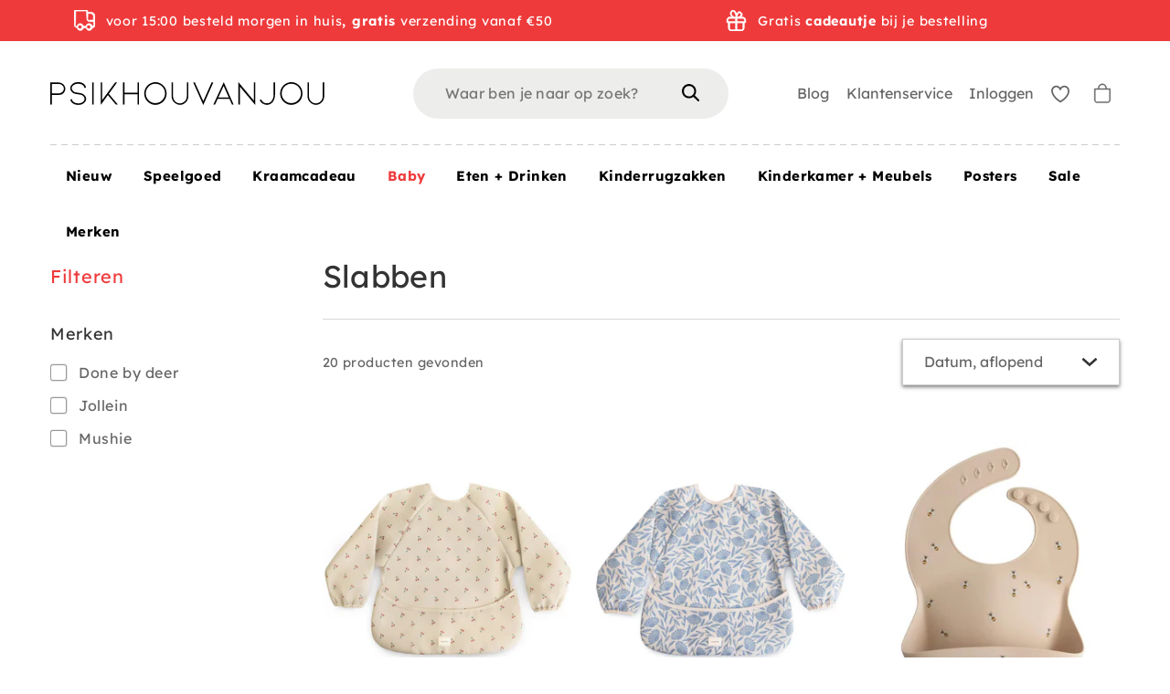

--- FILE ---
content_type: text/html; charset=utf-8
request_url: https://www.psikhouvanjou.nl/collections/slabben
body_size: 79485
content:
<!doctype html>
<html class="no-js no-touch supports-no-cookies" lang="nl">

  <head>

    <meta charset="utf-8">
    <meta http-equiv="X-UA-Compatible" content="IE=edge">
    <meta name="viewport" content="width=device-width,initial-scale=1">

    <title>
Slabben &ndash; PSikhouvanjou
</title>

    <meta name="description" content="
Een baby slab is onmisbaar ze zijn er in vele soorten: silicone slabben, een slab met een opvangbak, slabben met lange mouwen. Leer je kleintje zelfstandig eten ✔voor 15:00 besteld morgen in huis ✔persoonlijke cadeauservice
">
    <link rel="dns-prefetch" href="https://cdn.shopify.com">
<link rel="dns-prefetch" href="https://fonts.shopifycdn.com">
<link rel="dns-prefetch" href="https://s3-us-west-2.amazonaws.com">
<link rel="dns-prefetch" href="https://stats.g.doubleclick.net">
<link rel="dns-prefetch" href="https://telemetrics.klaviyo.com">
<link rel="dns-prefetch" href="https://www.facebook.com">
<link rel="dns-prefetch" href="https://connect.facebook.net">
<link rel="dns-prefetch" href="https://www.google-analytics.com">

<link href="//www.psikhouvanjou.nl/cdn/shop/t/109/assets/code-theme-global.css?v=52499352730496186641731664491" rel="stylesheet" type="text/css" media="all">
<link href="//www.psikhouvanjou.nl/cdn/shop/t/109/assets/custom.css?v=127836680899647793621731664490" rel="stylesheet" type="text/css" media="all"><link href="//www.psikhouvanjou.nl/cdn/shop/t/109/assets/print.css?v=55587404130498302151682512499" rel="stylesheet" type="text/css" media="print">


 <script>
window.rumv = window.rumv || function() { (window.rumv.q = window.rumv.q || []).push(arguments) };
(function(rum, vi,si,on) {
    var s = JSON.parse( sessionStorage.getItem('rumv') || '{"pageviews":0}' ); s.pageviews++;
    if ( s.urls && s.regex && ( s.page = eval('('+s.regex+')')( s.urls, vi.location.pathname ) ) && !s.page.type ) {
            return sessionStorage.setItem('rumv', JSON.stringify( s ) );
        }
    
    vi.rumv.storage = s;
    var head = si.querySelector('head'), js = si.createElement('script');
    js.src = 'https://d5yoctgpv4cpx.cloudfront.net/'+rum+'/v4-'+vi.location.hostname+'.js';
    head.appendChild(js);
})( 'RUM-F54CD08A3A', window, document, 'psikhouvanjou.nl' );
//# sourceURL=rumvision.inline.js
</script>

<script type="text/javascript" src="//www.psikhouvanjou.nl/cdn/shop/t/109/assets/code-theme-global.min.js?v=176428038817329859581682512498" defer="defer"></script><script type="text/javascript" src="//www.psikhouvanjou.nl/cdn/shopifycloud/storefront/assets/themes_support/api.jquery-7ab1a3a4.js" defer="defer" onload="setMoneyFormat()"></script><script type="text/javascript" src="//www.psikhouvanjou.nl/cdn/shop/t/109/assets/code-theme-global-defer.min.js?v=118430864615691965241683184776" defer="defer"></script><link rel="preload" href="//www.psikhouvanjou.nl/cdn/shop/t/109/assets/code-theme-template-addresses.min.js?v=14937312082244182391682512498" as="script"><link rel="preload" href="//www.psikhouvanjou.nl/cdn/shop/t/109/assets/code-theme-template-password.min.js?v=58122783976122958051682512499" as="script"><link rel="preload" href="//www.psikhouvanjou.nl/cdn/shop/t/109/assets/code-theme-template-login.min.js?v=89493432058403143771682512498" as="script"><script type="text/javascript">document.documentElement.className = document.documentElement.className.replace('no-js', 'js');
  if (!!("ontouchstart" in document)) {
    document.documentElement.className = document.documentElement.className.replace("no-touch", "touch");
  }function setMoneyFormat(){
    Shopify.money_format = '€ {{amount_with_comma_separator}}';
  }window.theme = {
    strings: {
      addToCart: "In winkelwagen",
      soldOut: "Verwacht",
      unavailable: "Niet beschikbaar",
      view_wishlist: "Bekijk verlanglijstje",
      add_to_wishlist: "Toevoegen aan verlanglijstje",
      remove_from_wishlist: "Verwijderen uit verlanglijstje",
      in_wishlist: "Toevoegen",
      clear_wishlist: "Verlanglijstje leegmaken",
      add_more_from_wishlist: "Meer toevoegen aan verlanglijstje",
      empty_wishlist: "Verlanglijstje leegmaken",
      login_to_save_wishlist: "\u003ca href='\/account\/login'\u003eLog in\u003c\/a\u003e of \u003ca href='\/account\/register'\u003eregistreer\u003c\/a\u003e om je wishlist permanent op te slaan.",
      share_wishlist: "Verlanglijstje delen",
      copy_link: "Link kopieren",
      view_product: "Toon product",
      quantity: "Hoeveelheid"
    },
    moneyFormat: "€ {{amount_with_comma_separator}}",
    moneyCentsDelimiter: ",",
    moneyThousandsDelimiter: "."
  };
</script><script src="https://www.dwin1.com/12932.js" type="text/javascript" defer="defer"></script>

<script type="text/javascript" src="//www.psikhouvanjou.nl/cdn/shop/t/109/assets/mbm-shipping-notification.js?v=59499035164606474101682512513"></script>
<script type="text/javascript" src="//www.psikhouvanjou.nl/cdn/shop/t/109/assets/mbm-sticky-header.js?v=107140313299808257251682512513"></script>
<link rel="apple-touch-icon" sizes="180x180" href="//www.psikhouvanjou.nl/cdn/shop/t/109/assets/apple-touch-icon.png?v=155199614114568497471682512499">
<link rel="icon" type="image/png" sizes="32x32" href="//www.psikhouvanjou.nl/cdn/shop/t/109/assets/favicon-32x32.png?v=151822080747588482151682512496">
<link rel="icon" type="image/png" sizes="16x16" href="//www.psikhouvanjou.nl/cdn/shop/t/109/assets/favicon-16x16.png?v=107271330120278524981682512497">
<link rel="manifest" href="//www.psikhouvanjou.nl/cdn/shop/t/109/assets/site.webmanifest?v=65511015695023575421697617917">
<link rel="mask-icon" href="//www.psikhouvanjou.nl/cdn/shop/t/109/assets/safari-pinned-tab.svg?v=118509360708628370221682512498" color="#fff">
<link rel="shortcut icon" href="//www.psikhouvanjou.nl/cdn/shop/t/109/assets/favicon.ico?v=158017960140243770731682512501">
<meta name="msapplication-TileColor" content="#fff">
<meta name="msapplication-config" content="//www.psikhouvanjou.nl/cdn/shop/t/109/assets/browserconfig.xml?v=114070584580100202711697617917">
<meta name="theme-color" content="#fff">

<link rel="canonical" href="https://www.psikhouvanjou.nl/collections/slabben">
    
<meta property="og:image" content="http://www.psikhouvanjou.nl/cdn/shop/files/PSfavicon_300x.jpg?v=1613699734">
<meta property="og:image:secure_url" content="https://www.psikhouvanjou.nl/cdn/shop/files/PSfavicon_300x.jpg?v=1613699734">
<meta property="og:image:width" content="400">
<meta property="og:image:height" content="400">
<meta property="og:image:alt" content="PSikhouvanjou">





<meta property="og:site_name" content="PSikhouvanjou">
<meta property="og:url" content="https://www.psikhouvanjou.nl/collections/slabben">
<meta property="og:title" content="Slabben">
<meta property="og:type" content="product.group">
<meta property="og:description" content="Een baby slab is onmisbaar ze zijn er in vele soorten: silicone slabben, een slab met een opvangbak, slabben met lange mouwen. Leer je kleintje zelfstandig eten ✔voor 15:00 besteld morgen in huis ✔persoonlijke cadeauservice">

<meta name="twitter:site" content="@code">
<meta name="twitter:card" content="summary_large_image">
<meta name="twitter:title" content="Slabben">
<meta name="twitter:description" content="Een baby slab is onmisbaar ze zijn er in vele soorten: silicone slabben, een slab met een opvangbak, slabben met lange mouwen. Leer je kleintje zelfstandig eten ✔voor 15:00 besteld morgen in huis ✔persoonlijke cadeauservice">

    <meta name="google-site-verification" content="y-xEqeAhI2_DP1Gdes9hlPyK5G-6miDPlGfRuCb3uzA" />

    
    

    <script>window.performance && window.performance.mark && window.performance.mark('shopify.content_for_header.start');</script><meta name="facebook-domain-verification" content="mw2x28ejy1u89ffjh132j8ztyhhomr">
<meta name="facebook-domain-verification" content="1n4httmyryp38xtm7nprczjedgv3t2">
<meta name="facebook-domain-verification" content="7vt8g55qgf7mwrsgp674xzacp9rev7">
<meta name="facebook-domain-verification" content="ndw6xkdxex4ebmz8okm8rs7ozt14cv">
<meta name="google-site-verification" content="y-xEqeAhI2_DP1Gdes9hlPyK5G-6miDPlGfRuCb3uzA">
<meta name="google-site-verification" content="y-xEqeAhI2_DP1Gdes9hlPyK5G-6miDPlGfRuCb3uzA">
<meta id="shopify-digital-wallet" name="shopify-digital-wallet" content="/25404178478/digital_wallets/dialog">
<link rel="alternate" type="application/atom+xml" title="Feed" href="/collections/slabben.atom" />
<link rel="alternate" hreflang="x-default" href="https://www.psikhouvanjou.nl/collections/slabben">
<link rel="alternate" hreflang="nl" href="https://www.psikhouvanjou.nl/collections/slabben">
<link rel="alternate" hreflang="nl-BE" href="https://www.psikhouvanjou.be/collections/slabben">
<link rel="alternate" hreflang="en-AC" href="https://www.psikhouvanjou.com/collections/slabben">
<link rel="alternate" hreflang="en-AD" href="https://www.psikhouvanjou.com/collections/slabben">
<link rel="alternate" hreflang="en-AE" href="https://www.psikhouvanjou.com/collections/slabben">
<link rel="alternate" hreflang="en-AF" href="https://www.psikhouvanjou.com/collections/slabben">
<link rel="alternate" hreflang="en-AG" href="https://www.psikhouvanjou.com/collections/slabben">
<link rel="alternate" hreflang="en-AI" href="https://www.psikhouvanjou.com/collections/slabben">
<link rel="alternate" hreflang="en-AL" href="https://www.psikhouvanjou.com/collections/slabben">
<link rel="alternate" hreflang="en-AM" href="https://www.psikhouvanjou.com/collections/slabben">
<link rel="alternate" hreflang="en-AO" href="https://www.psikhouvanjou.com/collections/slabben">
<link rel="alternate" hreflang="en-AR" href="https://www.psikhouvanjou.com/collections/slabben">
<link rel="alternate" hreflang="en-AT" href="https://www.psikhouvanjou.com/collections/slabben">
<link rel="alternate" hreflang="en-AU" href="https://www.psikhouvanjou.com/collections/slabben">
<link rel="alternate" hreflang="en-AW" href="https://www.psikhouvanjou.com/collections/slabben">
<link rel="alternate" hreflang="en-AX" href="https://www.psikhouvanjou.com/collections/slabben">
<link rel="alternate" hreflang="en-AZ" href="https://www.psikhouvanjou.com/collections/slabben">
<link rel="alternate" hreflang="en-BA" href="https://www.psikhouvanjou.com/collections/slabben">
<link rel="alternate" hreflang="en-BB" href="https://www.psikhouvanjou.com/collections/slabben">
<link rel="alternate" hreflang="en-BD" href="https://www.psikhouvanjou.com/collections/slabben">
<link rel="alternate" hreflang="en-BF" href="https://www.psikhouvanjou.com/collections/slabben">
<link rel="alternate" hreflang="en-BG" href="https://www.psikhouvanjou.com/collections/slabben">
<link rel="alternate" hreflang="en-BH" href="https://www.psikhouvanjou.com/collections/slabben">
<link rel="alternate" hreflang="en-BI" href="https://www.psikhouvanjou.com/collections/slabben">
<link rel="alternate" hreflang="en-BJ" href="https://www.psikhouvanjou.com/collections/slabben">
<link rel="alternate" hreflang="en-BL" href="https://www.psikhouvanjou.com/collections/slabben">
<link rel="alternate" hreflang="en-BM" href="https://www.psikhouvanjou.com/collections/slabben">
<link rel="alternate" hreflang="en-BN" href="https://www.psikhouvanjou.com/collections/slabben">
<link rel="alternate" hreflang="en-BO" href="https://www.psikhouvanjou.com/collections/slabben">
<link rel="alternate" hreflang="en-BQ" href="https://www.psikhouvanjou.com/collections/slabben">
<link rel="alternate" hreflang="en-BR" href="https://www.psikhouvanjou.com/collections/slabben">
<link rel="alternate" hreflang="en-BS" href="https://www.psikhouvanjou.com/collections/slabben">
<link rel="alternate" hreflang="en-BT" href="https://www.psikhouvanjou.com/collections/slabben">
<link rel="alternate" hreflang="en-BW" href="https://www.psikhouvanjou.com/collections/slabben">
<link rel="alternate" hreflang="en-BY" href="https://www.psikhouvanjou.com/collections/slabben">
<link rel="alternate" hreflang="en-BZ" href="https://www.psikhouvanjou.com/collections/slabben">
<link rel="alternate" hreflang="en-CA" href="https://www.psikhouvanjou.com/collections/slabben">
<link rel="alternate" hreflang="en-CC" href="https://www.psikhouvanjou.com/collections/slabben">
<link rel="alternate" hreflang="en-CD" href="https://www.psikhouvanjou.com/collections/slabben">
<link rel="alternate" hreflang="en-CF" href="https://www.psikhouvanjou.com/collections/slabben">
<link rel="alternate" hreflang="en-CG" href="https://www.psikhouvanjou.com/collections/slabben">
<link rel="alternate" hreflang="en-CH" href="https://www.psikhouvanjou.com/collections/slabben">
<link rel="alternate" hreflang="en-CI" href="https://www.psikhouvanjou.com/collections/slabben">
<link rel="alternate" hreflang="en-CK" href="https://www.psikhouvanjou.com/collections/slabben">
<link rel="alternate" hreflang="en-CL" href="https://www.psikhouvanjou.com/collections/slabben">
<link rel="alternate" hreflang="en-CM" href="https://www.psikhouvanjou.com/collections/slabben">
<link rel="alternate" hreflang="en-CN" href="https://www.psikhouvanjou.com/collections/slabben">
<link rel="alternate" hreflang="en-CO" href="https://www.psikhouvanjou.com/collections/slabben">
<link rel="alternate" hreflang="en-CR" href="https://www.psikhouvanjou.com/collections/slabben">
<link rel="alternate" hreflang="en-CV" href="https://www.psikhouvanjou.com/collections/slabben">
<link rel="alternate" hreflang="en-CW" href="https://www.psikhouvanjou.com/collections/slabben">
<link rel="alternate" hreflang="en-CX" href="https://www.psikhouvanjou.com/collections/slabben">
<link rel="alternate" hreflang="en-CY" href="https://www.psikhouvanjou.com/collections/slabben">
<link rel="alternate" hreflang="en-CZ" href="https://www.psikhouvanjou.com/collections/slabben">
<link rel="alternate" hreflang="en-DE" href="https://www.psikhouvanjou.com/collections/slabben">
<link rel="alternate" hreflang="en-DJ" href="https://www.psikhouvanjou.com/collections/slabben">
<link rel="alternate" hreflang="en-DK" href="https://www.psikhouvanjou.com/collections/slabben">
<link rel="alternate" hreflang="en-DM" href="https://www.psikhouvanjou.com/collections/slabben">
<link rel="alternate" hreflang="en-DO" href="https://www.psikhouvanjou.com/collections/slabben">
<link rel="alternate" hreflang="en-DZ" href="https://www.psikhouvanjou.com/collections/slabben">
<link rel="alternate" hreflang="en-EC" href="https://www.psikhouvanjou.com/collections/slabben">
<link rel="alternate" hreflang="en-EE" href="https://www.psikhouvanjou.com/collections/slabben">
<link rel="alternate" hreflang="en-EG" href="https://www.psikhouvanjou.com/collections/slabben">
<link rel="alternate" hreflang="en-EH" href="https://www.psikhouvanjou.com/collections/slabben">
<link rel="alternate" hreflang="en-ER" href="https://www.psikhouvanjou.com/collections/slabben">
<link rel="alternate" hreflang="en-ES" href="https://www.psikhouvanjou.com/collections/slabben">
<link rel="alternate" hreflang="en-ET" href="https://www.psikhouvanjou.com/collections/slabben">
<link rel="alternate" hreflang="en-FI" href="https://www.psikhouvanjou.com/collections/slabben">
<link rel="alternate" hreflang="en-FJ" href="https://www.psikhouvanjou.com/collections/slabben">
<link rel="alternate" hreflang="en-FK" href="https://www.psikhouvanjou.com/collections/slabben">
<link rel="alternate" hreflang="en-FO" href="https://www.psikhouvanjou.com/collections/slabben">
<link rel="alternate" hreflang="en-FR" href="https://www.psikhouvanjou.com/collections/slabben">
<link rel="alternate" hreflang="en-GA" href="https://www.psikhouvanjou.com/collections/slabben">
<link rel="alternate" hreflang="en-GB" href="https://www.psikhouvanjou.com/collections/slabben">
<link rel="alternate" hreflang="en-GD" href="https://www.psikhouvanjou.com/collections/slabben">
<link rel="alternate" hreflang="en-GE" href="https://www.psikhouvanjou.com/collections/slabben">
<link rel="alternate" hreflang="en-GF" href="https://www.psikhouvanjou.com/collections/slabben">
<link rel="alternate" hreflang="en-GG" href="https://www.psikhouvanjou.com/collections/slabben">
<link rel="alternate" hreflang="en-GH" href="https://www.psikhouvanjou.com/collections/slabben">
<link rel="alternate" hreflang="en-GI" href="https://www.psikhouvanjou.com/collections/slabben">
<link rel="alternate" hreflang="en-GL" href="https://www.psikhouvanjou.com/collections/slabben">
<link rel="alternate" hreflang="en-GM" href="https://www.psikhouvanjou.com/collections/slabben">
<link rel="alternate" hreflang="en-GN" href="https://www.psikhouvanjou.com/collections/slabben">
<link rel="alternate" hreflang="en-GP" href="https://www.psikhouvanjou.com/collections/slabben">
<link rel="alternate" hreflang="en-GQ" href="https://www.psikhouvanjou.com/collections/slabben">
<link rel="alternate" hreflang="en-GR" href="https://www.psikhouvanjou.com/collections/slabben">
<link rel="alternate" hreflang="en-GS" href="https://www.psikhouvanjou.com/collections/slabben">
<link rel="alternate" hreflang="en-GT" href="https://www.psikhouvanjou.com/collections/slabben">
<link rel="alternate" hreflang="en-GW" href="https://www.psikhouvanjou.com/collections/slabben">
<link rel="alternate" hreflang="en-GY" href="https://www.psikhouvanjou.com/collections/slabben">
<link rel="alternate" hreflang="en-HK" href="https://www.psikhouvanjou.com/collections/slabben">
<link rel="alternate" hreflang="en-HN" href="https://www.psikhouvanjou.com/collections/slabben">
<link rel="alternate" hreflang="en-HR" href="https://www.psikhouvanjou.com/collections/slabben">
<link rel="alternate" hreflang="en-HT" href="https://www.psikhouvanjou.com/collections/slabben">
<link rel="alternate" hreflang="en-HU" href="https://www.psikhouvanjou.com/collections/slabben">
<link rel="alternate" hreflang="en-ID" href="https://www.psikhouvanjou.com/collections/slabben">
<link rel="alternate" hreflang="en-IE" href="https://www.psikhouvanjou.com/collections/slabben">
<link rel="alternate" hreflang="en-IL" href="https://www.psikhouvanjou.com/collections/slabben">
<link rel="alternate" hreflang="en-IM" href="https://www.psikhouvanjou.com/collections/slabben">
<link rel="alternate" hreflang="en-IN" href="https://www.psikhouvanjou.com/collections/slabben">
<link rel="alternate" hreflang="en-IO" href="https://www.psikhouvanjou.com/collections/slabben">
<link rel="alternate" hreflang="en-IQ" href="https://www.psikhouvanjou.com/collections/slabben">
<link rel="alternate" hreflang="en-IS" href="https://www.psikhouvanjou.com/collections/slabben">
<link rel="alternate" hreflang="en-IT" href="https://www.psikhouvanjou.com/collections/slabben">
<link rel="alternate" hreflang="en-JE" href="https://www.psikhouvanjou.com/collections/slabben">
<link rel="alternate" hreflang="en-JM" href="https://www.psikhouvanjou.com/collections/slabben">
<link rel="alternate" hreflang="en-JO" href="https://www.psikhouvanjou.com/collections/slabben">
<link rel="alternate" hreflang="en-JP" href="https://www.psikhouvanjou.com/collections/slabben">
<link rel="alternate" hreflang="en-KE" href="https://www.psikhouvanjou.com/collections/slabben">
<link rel="alternate" hreflang="en-KG" href="https://www.psikhouvanjou.com/collections/slabben">
<link rel="alternate" hreflang="en-KH" href="https://www.psikhouvanjou.com/collections/slabben">
<link rel="alternate" hreflang="en-KI" href="https://www.psikhouvanjou.com/collections/slabben">
<link rel="alternate" hreflang="en-KM" href="https://www.psikhouvanjou.com/collections/slabben">
<link rel="alternate" hreflang="en-KN" href="https://www.psikhouvanjou.com/collections/slabben">
<link rel="alternate" hreflang="en-KR" href="https://www.psikhouvanjou.com/collections/slabben">
<link rel="alternate" hreflang="en-KW" href="https://www.psikhouvanjou.com/collections/slabben">
<link rel="alternate" hreflang="en-KY" href="https://www.psikhouvanjou.com/collections/slabben">
<link rel="alternate" hreflang="en-KZ" href="https://www.psikhouvanjou.com/collections/slabben">
<link rel="alternate" hreflang="en-LA" href="https://www.psikhouvanjou.com/collections/slabben">
<link rel="alternate" hreflang="en-LB" href="https://www.psikhouvanjou.com/collections/slabben">
<link rel="alternate" hreflang="en-LC" href="https://www.psikhouvanjou.com/collections/slabben">
<link rel="alternate" hreflang="en-LI" href="https://www.psikhouvanjou.com/collections/slabben">
<link rel="alternate" hreflang="en-LK" href="https://www.psikhouvanjou.com/collections/slabben">
<link rel="alternate" hreflang="en-LR" href="https://www.psikhouvanjou.com/collections/slabben">
<link rel="alternate" hreflang="en-LS" href="https://www.psikhouvanjou.com/collections/slabben">
<link rel="alternate" hreflang="en-LT" href="https://www.psikhouvanjou.com/collections/slabben">
<link rel="alternate" hreflang="en-LU" href="https://www.psikhouvanjou.com/collections/slabben">
<link rel="alternate" hreflang="en-LV" href="https://www.psikhouvanjou.com/collections/slabben">
<link rel="alternate" hreflang="en-LY" href="https://www.psikhouvanjou.com/collections/slabben">
<link rel="alternate" hreflang="en-MA" href="https://www.psikhouvanjou.com/collections/slabben">
<link rel="alternate" hreflang="en-MC" href="https://www.psikhouvanjou.com/collections/slabben">
<link rel="alternate" hreflang="en-MD" href="https://www.psikhouvanjou.com/collections/slabben">
<link rel="alternate" hreflang="en-ME" href="https://www.psikhouvanjou.com/collections/slabben">
<link rel="alternate" hreflang="en-MF" href="https://www.psikhouvanjou.com/collections/slabben">
<link rel="alternate" hreflang="en-MG" href="https://www.psikhouvanjou.com/collections/slabben">
<link rel="alternate" hreflang="en-MK" href="https://www.psikhouvanjou.com/collections/slabben">
<link rel="alternate" hreflang="en-ML" href="https://www.psikhouvanjou.com/collections/slabben">
<link rel="alternate" hreflang="en-MM" href="https://www.psikhouvanjou.com/collections/slabben">
<link rel="alternate" hreflang="en-MN" href="https://www.psikhouvanjou.com/collections/slabben">
<link rel="alternate" hreflang="en-MO" href="https://www.psikhouvanjou.com/collections/slabben">
<link rel="alternate" hreflang="en-MQ" href="https://www.psikhouvanjou.com/collections/slabben">
<link rel="alternate" hreflang="en-MR" href="https://www.psikhouvanjou.com/collections/slabben">
<link rel="alternate" hreflang="en-MS" href="https://www.psikhouvanjou.com/collections/slabben">
<link rel="alternate" hreflang="en-MT" href="https://www.psikhouvanjou.com/collections/slabben">
<link rel="alternate" hreflang="en-MU" href="https://www.psikhouvanjou.com/collections/slabben">
<link rel="alternate" hreflang="en-MV" href="https://www.psikhouvanjou.com/collections/slabben">
<link rel="alternate" hreflang="en-MW" href="https://www.psikhouvanjou.com/collections/slabben">
<link rel="alternate" hreflang="en-MX" href="https://www.psikhouvanjou.com/collections/slabben">
<link rel="alternate" hreflang="en-MY" href="https://www.psikhouvanjou.com/collections/slabben">
<link rel="alternate" hreflang="en-MZ" href="https://www.psikhouvanjou.com/collections/slabben">
<link rel="alternate" hreflang="en-NA" href="https://www.psikhouvanjou.com/collections/slabben">
<link rel="alternate" hreflang="en-NC" href="https://www.psikhouvanjou.com/collections/slabben">
<link rel="alternate" hreflang="en-NE" href="https://www.psikhouvanjou.com/collections/slabben">
<link rel="alternate" hreflang="en-NF" href="https://www.psikhouvanjou.com/collections/slabben">
<link rel="alternate" hreflang="en-NG" href="https://www.psikhouvanjou.com/collections/slabben">
<link rel="alternate" hreflang="en-NI" href="https://www.psikhouvanjou.com/collections/slabben">
<link rel="alternate" hreflang="en-NO" href="https://www.psikhouvanjou.com/collections/slabben">
<link rel="alternate" hreflang="en-NP" href="https://www.psikhouvanjou.com/collections/slabben">
<link rel="alternate" hreflang="en-NR" href="https://www.psikhouvanjou.com/collections/slabben">
<link rel="alternate" hreflang="en-NU" href="https://www.psikhouvanjou.com/collections/slabben">
<link rel="alternate" hreflang="en-NZ" href="https://www.psikhouvanjou.com/collections/slabben">
<link rel="alternate" hreflang="en-OM" href="https://www.psikhouvanjou.com/collections/slabben">
<link rel="alternate" hreflang="en-PA" href="https://www.psikhouvanjou.com/collections/slabben">
<link rel="alternate" hreflang="en-PE" href="https://www.psikhouvanjou.com/collections/slabben">
<link rel="alternate" hreflang="en-PF" href="https://www.psikhouvanjou.com/collections/slabben">
<link rel="alternate" hreflang="en-PG" href="https://www.psikhouvanjou.com/collections/slabben">
<link rel="alternate" hreflang="en-PH" href="https://www.psikhouvanjou.com/collections/slabben">
<link rel="alternate" hreflang="en-PK" href="https://www.psikhouvanjou.com/collections/slabben">
<link rel="alternate" hreflang="en-PL" href="https://www.psikhouvanjou.com/collections/slabben">
<link rel="alternate" hreflang="en-PM" href="https://www.psikhouvanjou.com/collections/slabben">
<link rel="alternate" hreflang="en-PN" href="https://www.psikhouvanjou.com/collections/slabben">
<link rel="alternate" hreflang="en-PS" href="https://www.psikhouvanjou.com/collections/slabben">
<link rel="alternate" hreflang="en-PT" href="https://www.psikhouvanjou.com/collections/slabben">
<link rel="alternate" hreflang="en-PY" href="https://www.psikhouvanjou.com/collections/slabben">
<link rel="alternate" hreflang="en-QA" href="https://www.psikhouvanjou.com/collections/slabben">
<link rel="alternate" hreflang="en-RE" href="https://www.psikhouvanjou.com/collections/slabben">
<link rel="alternate" hreflang="en-RO" href="https://www.psikhouvanjou.com/collections/slabben">
<link rel="alternate" hreflang="en-RS" href="https://www.psikhouvanjou.com/collections/slabben">
<link rel="alternate" hreflang="en-RU" href="https://www.psikhouvanjou.com/collections/slabben">
<link rel="alternate" hreflang="en-RW" href="https://www.psikhouvanjou.com/collections/slabben">
<link rel="alternate" hreflang="en-SA" href="https://www.psikhouvanjou.com/collections/slabben">
<link rel="alternate" hreflang="en-SB" href="https://www.psikhouvanjou.com/collections/slabben">
<link rel="alternate" hreflang="en-SC" href="https://www.psikhouvanjou.com/collections/slabben">
<link rel="alternate" hreflang="en-SD" href="https://www.psikhouvanjou.com/collections/slabben">
<link rel="alternate" hreflang="en-SE" href="https://www.psikhouvanjou.com/collections/slabben">
<link rel="alternate" hreflang="en-SG" href="https://www.psikhouvanjou.com/collections/slabben">
<link rel="alternate" hreflang="en-SH" href="https://www.psikhouvanjou.com/collections/slabben">
<link rel="alternate" hreflang="en-SI" href="https://www.psikhouvanjou.com/collections/slabben">
<link rel="alternate" hreflang="en-SJ" href="https://www.psikhouvanjou.com/collections/slabben">
<link rel="alternate" hreflang="en-SK" href="https://www.psikhouvanjou.com/collections/slabben">
<link rel="alternate" hreflang="en-SL" href="https://www.psikhouvanjou.com/collections/slabben">
<link rel="alternate" hreflang="en-SM" href="https://www.psikhouvanjou.com/collections/slabben">
<link rel="alternate" hreflang="en-SN" href="https://www.psikhouvanjou.com/collections/slabben">
<link rel="alternate" hreflang="en-SO" href="https://www.psikhouvanjou.com/collections/slabben">
<link rel="alternate" hreflang="en-SR" href="https://www.psikhouvanjou.com/collections/slabben">
<link rel="alternate" hreflang="en-SS" href="https://www.psikhouvanjou.com/collections/slabben">
<link rel="alternate" hreflang="en-ST" href="https://www.psikhouvanjou.com/collections/slabben">
<link rel="alternate" hreflang="en-SV" href="https://www.psikhouvanjou.com/collections/slabben">
<link rel="alternate" hreflang="en-SX" href="https://www.psikhouvanjou.com/collections/slabben">
<link rel="alternate" hreflang="en-SZ" href="https://www.psikhouvanjou.com/collections/slabben">
<link rel="alternate" hreflang="en-TA" href="https://www.psikhouvanjou.com/collections/slabben">
<link rel="alternate" hreflang="en-TC" href="https://www.psikhouvanjou.com/collections/slabben">
<link rel="alternate" hreflang="en-TD" href="https://www.psikhouvanjou.com/collections/slabben">
<link rel="alternate" hreflang="en-TF" href="https://www.psikhouvanjou.com/collections/slabben">
<link rel="alternate" hreflang="en-TG" href="https://www.psikhouvanjou.com/collections/slabben">
<link rel="alternate" hreflang="en-TH" href="https://www.psikhouvanjou.com/collections/slabben">
<link rel="alternate" hreflang="en-TJ" href="https://www.psikhouvanjou.com/collections/slabben">
<link rel="alternate" hreflang="en-TK" href="https://www.psikhouvanjou.com/collections/slabben">
<link rel="alternate" hreflang="en-TL" href="https://www.psikhouvanjou.com/collections/slabben">
<link rel="alternate" hreflang="en-TM" href="https://www.psikhouvanjou.com/collections/slabben">
<link rel="alternate" hreflang="en-TN" href="https://www.psikhouvanjou.com/collections/slabben">
<link rel="alternate" hreflang="en-TO" href="https://www.psikhouvanjou.com/collections/slabben">
<link rel="alternate" hreflang="en-TR" href="https://www.psikhouvanjou.com/collections/slabben">
<link rel="alternate" hreflang="en-TT" href="https://www.psikhouvanjou.com/collections/slabben">
<link rel="alternate" hreflang="en-TV" href="https://www.psikhouvanjou.com/collections/slabben">
<link rel="alternate" hreflang="en-TW" href="https://www.psikhouvanjou.com/collections/slabben">
<link rel="alternate" hreflang="en-TZ" href="https://www.psikhouvanjou.com/collections/slabben">
<link rel="alternate" hreflang="en-UA" href="https://www.psikhouvanjou.com/collections/slabben">
<link rel="alternate" hreflang="en-UG" href="https://www.psikhouvanjou.com/collections/slabben">
<link rel="alternate" hreflang="en-UM" href="https://www.psikhouvanjou.com/collections/slabben">
<link rel="alternate" hreflang="en-US" href="https://www.psikhouvanjou.com/collections/slabben">
<link rel="alternate" hreflang="en-UY" href="https://www.psikhouvanjou.com/collections/slabben">
<link rel="alternate" hreflang="en-UZ" href="https://www.psikhouvanjou.com/collections/slabben">
<link rel="alternate" hreflang="en-VA" href="https://www.psikhouvanjou.com/collections/slabben">
<link rel="alternate" hreflang="en-VC" href="https://www.psikhouvanjou.com/collections/slabben">
<link rel="alternate" hreflang="en-VE" href="https://www.psikhouvanjou.com/collections/slabben">
<link rel="alternate" hreflang="en-VG" href="https://www.psikhouvanjou.com/collections/slabben">
<link rel="alternate" hreflang="en-VN" href="https://www.psikhouvanjou.com/collections/slabben">
<link rel="alternate" hreflang="en-VU" href="https://www.psikhouvanjou.com/collections/slabben">
<link rel="alternate" hreflang="en-WF" href="https://www.psikhouvanjou.com/collections/slabben">
<link rel="alternate" hreflang="en-WS" href="https://www.psikhouvanjou.com/collections/slabben">
<link rel="alternate" hreflang="en-XK" href="https://www.psikhouvanjou.com/collections/slabben">
<link rel="alternate" hreflang="en-YE" href="https://www.psikhouvanjou.com/collections/slabben">
<link rel="alternate" hreflang="en-YT" href="https://www.psikhouvanjou.com/collections/slabben">
<link rel="alternate" hreflang="en-ZA" href="https://www.psikhouvanjou.com/collections/slabben">
<link rel="alternate" hreflang="en-ZM" href="https://www.psikhouvanjou.com/collections/slabben">
<link rel="alternate" hreflang="en-ZW" href="https://www.psikhouvanjou.com/collections/slabben">
<link rel="alternate" type="application/json+oembed" href="https://www.psikhouvanjou.nl/collections/slabben.oembed">
<script async="async" src="/checkouts/internal/preloads.js?locale=nl-NL"></script>
<script id="shopify-features" type="application/json">{"accessToken":"177e8bd57f74266a5092e4c34658a35e","betas":["rich-media-storefront-analytics"],"domain":"www.psikhouvanjou.nl","predictiveSearch":true,"shopId":25404178478,"locale":"nl"}</script>
<script>var Shopify = Shopify || {};
Shopify.shop = "psikhouvanjou-nl.myshopify.com";
Shopify.locale = "nl";
Shopify.currency = {"active":"EUR","rate":"1.0"};
Shopify.country = "NL";
Shopify.theme = {"name":"psikhouvanjou\/main","id":148836680004,"schema_name":"PS | Petit Monkey","schema_version":"1.10.0","theme_store_id":null,"role":"main"};
Shopify.theme.handle = "null";
Shopify.theme.style = {"id":null,"handle":null};
Shopify.cdnHost = "www.psikhouvanjou.nl/cdn";
Shopify.routes = Shopify.routes || {};
Shopify.routes.root = "/";</script>
<script type="module">!function(o){(o.Shopify=o.Shopify||{}).modules=!0}(window);</script>
<script>!function(o){function n(){var o=[];function n(){o.push(Array.prototype.slice.apply(arguments))}return n.q=o,n}var t=o.Shopify=o.Shopify||{};t.loadFeatures=n(),t.autoloadFeatures=n()}(window);</script>
<script id="shop-js-analytics" type="application/json">{"pageType":"collection"}</script>
<script defer="defer" async type="module" src="//www.psikhouvanjou.nl/cdn/shopifycloud/shop-js/modules/v2/client.init-shop-cart-sync_CwGft62q.nl.esm.js"></script>
<script defer="defer" async type="module" src="//www.psikhouvanjou.nl/cdn/shopifycloud/shop-js/modules/v2/chunk.common_BAeYDmFP.esm.js"></script>
<script defer="defer" async type="module" src="//www.psikhouvanjou.nl/cdn/shopifycloud/shop-js/modules/v2/chunk.modal_B9qqLDBC.esm.js"></script>
<script type="module">
  await import("//www.psikhouvanjou.nl/cdn/shopifycloud/shop-js/modules/v2/client.init-shop-cart-sync_CwGft62q.nl.esm.js");
await import("//www.psikhouvanjou.nl/cdn/shopifycloud/shop-js/modules/v2/chunk.common_BAeYDmFP.esm.js");
await import("//www.psikhouvanjou.nl/cdn/shopifycloud/shop-js/modules/v2/chunk.modal_B9qqLDBC.esm.js");

  window.Shopify.SignInWithShop?.initShopCartSync?.({"fedCMEnabled":true,"windoidEnabled":true});

</script>
<script>(function() {
  var isLoaded = false;
  function asyncLoad() {
    if (isLoaded) return;
    isLoaded = true;
    var urls = ["https:\/\/cdn.shopify.com\/s\/files\/1\/0254\/0417\/8478\/t\/109\/assets\/booster_eu_cookie_25404178478.js?v=1682512499\u0026shop=psikhouvanjou-nl.myshopify.com","https:\/\/dr4qe3ddw9y32.cloudfront.net\/awin-shopify-integration-code.js?aid=12932\u0026v=shopifyApp_5.0.0\u0026ts=1737102207305\u0026shop=psikhouvanjou-nl.myshopify.com","https:\/\/script.pop-convert.com\/new-micro\/production.pc.min.js?unique_id=psikhouvanjou-nl.myshopify.com\u0026shop=psikhouvanjou-nl.myshopify.com","https:\/\/cdn.s3.pop-convert.com\/pcjs.production.min.js?unique_id=psikhouvanjou-nl.myshopify.com\u0026shop=psikhouvanjou-nl.myshopify.com"];
    for (var i = 0; i < urls.length; i++) {
      var s = document.createElement('script');
      s.type = 'text/javascript';
      s.async = true;
      s.src = urls[i];
      var x = document.getElementsByTagName('script')[0];
      x.parentNode.insertBefore(s, x);
    }
  };
  if(window.attachEvent) {
    window.attachEvent('onload', asyncLoad);
  } else {
    window.addEventListener('load', asyncLoad, false);
  }
})();</script>
<script id="__st">var __st={"a":25404178478,"offset":3600,"reqid":"1a807873-b338-4dcc-ae25-96ce2e465088-1769181057","pageurl":"www.psikhouvanjou.nl\/collections\/slabben","u":"6dc47181a0bf","p":"collection","rtyp":"collection","rid":159278661678};</script>
<script>window.ShopifyPaypalV4VisibilityTracking = true;</script>
<script id="captcha-bootstrap">!function(){'use strict';const t='contact',e='account',n='new_comment',o=[[t,t],['blogs',n],['comments',n],[t,'customer']],c=[[e,'customer_login'],[e,'guest_login'],[e,'recover_customer_password'],[e,'create_customer']],r=t=>t.map((([t,e])=>`form[action*='/${t}']:not([data-nocaptcha='true']) input[name='form_type'][value='${e}']`)).join(','),a=t=>()=>t?[...document.querySelectorAll(t)].map((t=>t.form)):[];function s(){const t=[...o],e=r(t);return a(e)}const i='password',u='form_key',d=['recaptcha-v3-token','g-recaptcha-response','h-captcha-response',i],f=()=>{try{return window.sessionStorage}catch{return}},m='__shopify_v',_=t=>t.elements[u];function p(t,e,n=!1){try{const o=window.sessionStorage,c=JSON.parse(o.getItem(e)),{data:r}=function(t){const{data:e,action:n}=t;return t[m]||n?{data:e,action:n}:{data:t,action:n}}(c);for(const[e,n]of Object.entries(r))t.elements[e]&&(t.elements[e].value=n);n&&o.removeItem(e)}catch(o){console.error('form repopulation failed',{error:o})}}const l='form_type',E='cptcha';function T(t){t.dataset[E]=!0}const w=window,h=w.document,L='Shopify',v='ce_forms',y='captcha';let A=!1;((t,e)=>{const n=(g='f06e6c50-85a8-45c8-87d0-21a2b65856fe',I='https://cdn.shopify.com/shopifycloud/storefront-forms-hcaptcha/ce_storefront_forms_captcha_hcaptcha.v1.5.2.iife.js',D={infoText:'Beschermd door hCaptcha',privacyText:'Privacy',termsText:'Voorwaarden'},(t,e,n)=>{const o=w[L][v],c=o.bindForm;if(c)return c(t,g,e,D).then(n);var r;o.q.push([[t,g,e,D],n]),r=I,A||(h.body.append(Object.assign(h.createElement('script'),{id:'captcha-provider',async:!0,src:r})),A=!0)});var g,I,D;w[L]=w[L]||{},w[L][v]=w[L][v]||{},w[L][v].q=[],w[L][y]=w[L][y]||{},w[L][y].protect=function(t,e){n(t,void 0,e),T(t)},Object.freeze(w[L][y]),function(t,e,n,w,h,L){const[v,y,A,g]=function(t,e,n){const i=e?o:[],u=t?c:[],d=[...i,...u],f=r(d),m=r(i),_=r(d.filter((([t,e])=>n.includes(e))));return[a(f),a(m),a(_),s()]}(w,h,L),I=t=>{const e=t.target;return e instanceof HTMLFormElement?e:e&&e.form},D=t=>v().includes(t);t.addEventListener('submit',(t=>{const e=I(t);if(!e)return;const n=D(e)&&!e.dataset.hcaptchaBound&&!e.dataset.recaptchaBound,o=_(e),c=g().includes(e)&&(!o||!o.value);(n||c)&&t.preventDefault(),c&&!n&&(function(t){try{if(!f())return;!function(t){const e=f();if(!e)return;const n=_(t);if(!n)return;const o=n.value;o&&e.removeItem(o)}(t);const e=Array.from(Array(32),(()=>Math.random().toString(36)[2])).join('');!function(t,e){_(t)||t.append(Object.assign(document.createElement('input'),{type:'hidden',name:u})),t.elements[u].value=e}(t,e),function(t,e){const n=f();if(!n)return;const o=[...t.querySelectorAll(`input[type='${i}']`)].map((({name:t})=>t)),c=[...d,...o],r={};for(const[a,s]of new FormData(t).entries())c.includes(a)||(r[a]=s);n.setItem(e,JSON.stringify({[m]:1,action:t.action,data:r}))}(t,e)}catch(e){console.error('failed to persist form',e)}}(e),e.submit())}));const S=(t,e)=>{t&&!t.dataset[E]&&(n(t,e.some((e=>e===t))),T(t))};for(const o of['focusin','change'])t.addEventListener(o,(t=>{const e=I(t);D(e)&&S(e,y())}));const B=e.get('form_key'),M=e.get(l),P=B&&M;t.addEventListener('DOMContentLoaded',(()=>{const t=y();if(P)for(const e of t)e.elements[l].value===M&&p(e,B);[...new Set([...A(),...v().filter((t=>'true'===t.dataset.shopifyCaptcha))])].forEach((e=>S(e,t)))}))}(h,new URLSearchParams(w.location.search),n,t,e,['guest_login'])})(!0,!0)}();</script>
<script integrity="sha256-4kQ18oKyAcykRKYeNunJcIwy7WH5gtpwJnB7kiuLZ1E=" data-source-attribution="shopify.loadfeatures" defer="defer" src="//www.psikhouvanjou.nl/cdn/shopifycloud/storefront/assets/storefront/load_feature-a0a9edcb.js" crossorigin="anonymous"></script>
<script data-source-attribution="shopify.dynamic_checkout.dynamic.init">var Shopify=Shopify||{};Shopify.PaymentButton=Shopify.PaymentButton||{isStorefrontPortableWallets:!0,init:function(){window.Shopify.PaymentButton.init=function(){};var t=document.createElement("script");t.src="https://www.psikhouvanjou.nl/cdn/shopifycloud/portable-wallets/latest/portable-wallets.nl.js",t.type="module",document.head.appendChild(t)}};
</script>
<script data-source-attribution="shopify.dynamic_checkout.buyer_consent">
  function portableWalletsHideBuyerConsent(e){var t=document.getElementById("shopify-buyer-consent"),n=document.getElementById("shopify-subscription-policy-button");t&&n&&(t.classList.add("hidden"),t.setAttribute("aria-hidden","true"),n.removeEventListener("click",e))}function portableWalletsShowBuyerConsent(e){var t=document.getElementById("shopify-buyer-consent"),n=document.getElementById("shopify-subscription-policy-button");t&&n&&(t.classList.remove("hidden"),t.removeAttribute("aria-hidden"),n.addEventListener("click",e))}window.Shopify?.PaymentButton&&(window.Shopify.PaymentButton.hideBuyerConsent=portableWalletsHideBuyerConsent,window.Shopify.PaymentButton.showBuyerConsent=portableWalletsShowBuyerConsent);
</script>
<script data-source-attribution="shopify.dynamic_checkout.cart.bootstrap">document.addEventListener("DOMContentLoaded",(function(){function t(){return document.querySelector("shopify-accelerated-checkout-cart, shopify-accelerated-checkout")}if(t())Shopify.PaymentButton.init();else{new MutationObserver((function(e,n){t()&&(Shopify.PaymentButton.init(),n.disconnect())})).observe(document.body,{childList:!0,subtree:!0})}}));
</script>
<link rel="stylesheet" media="screen" href="//www.psikhouvanjou.nl/cdn/shop/t/109/compiled_assets/styles.css?v=48281">
<script>window.performance && window.performance.mark && window.performance.mark('shopify.content_for_header.end');</script>

    <!-- "snippets/shogun-head.liquid" was not rendered, the associated app was uninstalled -->

    
    
      

<script type="text/javascript">
  function initAppmate(Appmate){
    Appmate.wk.on({
      'click .wk-variant-link': eventHandler(function(){
        var id = Appmate.wk.$(this).closest('[data-wk-item]').attr("data-wk-item");
        var href = this.href;
        var product = Appmate.wk.getItem(id).then(function(product){
          var variant = product.selected_or_first_available_variant || {};
          sendTracking({
            hitType: 'event',
            eventCategory: 'Wishlist',
            eventAction: 'WK Clicked Product',
            eventLabel: 'Wishlist King',
            hitCallback: function() {
              document.location = href;
            }
          }, {
            id: variant.sku || variant.id,
            name: product.title,
            category: product.type,
            brand: product.vendor,
            variant: variant.title,
            price: variant.price
          }, {
            list: "" || undefined
          });
        })
      }),
      'click [data-wk-add-product]': eventHandler(function(){
        var productId = this.getAttribute('data-wk-add-product');
        var select = Appmate.wk.$(this).parents('form').find('select[name="id"]');
        var variantId = select.length ? select.val() : undefined;
        Appmate.wk.addProduct(productId, variantId).then(function(product) {
          var variant = product.selected_or_first_available_variant || {};
          sendTracking({
            hitType: 'event',
            eventCategory: 'Wishlist',
            eventAction: 'WK Added Product',
            eventLabel: 'Wishlist King',
          }, {
            id: variant.sku || variant.id,
            name: product.title,
            category: product.type,
            brand: product.vendor,
            variant: variant.title,
            price: variant.price
          }, {
            list: "" || undefined
          });
        });
      }),
      'click [data-wk-remove-product]': eventHandler(function(){
        var productId = this.getAttribute('data-wk-remove-product');
        Appmate.wk.removeProduct(productId).then(function(product) {
          var variant = product.selected_or_first_available_variant || {};
          sendTracking({
            hitType: 'event',
            eventCategory: 'Wishlist',
            eventAction: 'WK Removed Product',
            eventLabel: 'Wishlist King',
          }, {
            id: variant.sku || variant.id,
            name: product.title,
            category: product.type,
            brand: product.vendor,
            variant: variant.title,
            price: variant.price
          }, {
            list: "" || undefined
          });
        });
      }),
      'click [data-wk-remove-item]': eventHandler(function(){
        var itemId = this.getAttribute('data-wk-remove-item');
        fadeOrNot(this, function() {
          Appmate.wk.removeItem(itemId).then(function(product){
            var variant = product.selected_or_first_available_variant || {};
            sendTracking({
              hitType: 'event',
              eventCategory: 'Wishlist',
              eventAction: 'WK Removed Product',
              eventLabel: 'Wishlist King',
            }, {
              id: variant.sku || variant.id,
              name: product.title,
              category: product.type,
              brand: product.vendor,
              variant: variant.title,
              price: variant.price
            }, {
              list: "" || undefined
            });
          });
        });
      }),
      'click [data-wk-clear-wishlist]': eventHandler(function(){
        var wishlistId = this.getAttribute('data-wk-clear-wishlist');
        Appmate.wk.clear(wishlistId).then(function() {
          sendTracking({
            hitType: 'event',
            eventCategory: 'Wishlist',
            eventAction: 'WK Cleared Wishlist',
            eventLabel: 'Wishlist King',
          });
        });
      }),
      'click [data-wk-share]': eventHandler(function(){
        var params = {
          wkShareService: this.getAttribute("data-wk-share-service"),
          wkShare: this.getAttribute("data-wk-share"),
          wkShareImage: this.getAttribute("data-wk-share-image")
        };
        var shareLink = Appmate.wk.getShareLink(params);

        sendTracking({
          hitType: 'event',
          eventCategory: 'Wishlist',
          eventAction: 'WK Shared Wishlist (' + params.wkShareService + ')',
          eventLabel: 'Wishlist King',
        });

        switch (params.wkShareService) {
          case 'link':
            Appmate.wk.$('#wk-share-link-text').addClass('wk-visible').find('.wk-text').html(shareLink);
            var copyButton = Appmate.wk.$('#wk-share-link-text .wk-clipboard');
            var copyText = copyButton.html();
            var clipboard = Appmate.wk.clipboard(copyButton[0]);
            clipboard.on('success', function(e) {
              copyButton.html('copied');
              setTimeout(function(){
                copyButton.html(copyText);
              }, 2000);
            });
            break;
          case 'email':
            window.location.href = shareLink;
            break;
          case 'contact':
            var contactUrl = '/pages/contact';
            var message = 'Here is the link to my list:\n' + shareLink;
            window.location.href=contactUrl + '?message=' + encodeURIComponent(message);
            break;
          default:
            window.open(
              shareLink,
              'wishlist_share',
              'height=590, width=770, toolbar=no, menubar=no, scrollbars=no, resizable=no, location=no, directories=no, status=no'
            );
        }
      }),
      'click [data-wk-move-to-cart]': eventHandler(function(){
        var $elem = Appmate.wk.$(this);
        $form = $elem.parents('form');
        $elem.prop("disabled", true);

        var item = this.getAttribute('data-wk-move-to-cart');
        var formData = $form.serialize();

        fadeOrNot(this, function(){
          Appmate.wk
          .moveToCart(item, formData)
          .then(function(product){
            $elem.prop("disabled", false);

            var variant = product.selected_or_first_available_variant || {};
            sendTracking({
              hitType: 'event',
              eventCategory: 'Wishlist',
              eventAction: 'WK Added to Cart',
              eventLabel: 'Wishlist King',
              hitCallback: function() {
                window.scrollTo(0, 0);
                location.reload();
              }
            }, {
              id: variant.sku || variant.id,
              name: product.title,
              category: product.type,
              brand: product.vendor,
              variant: variant.title,
              price: variant.price,
              quantity: 1,
            }, {
              list: "" || undefined
            });
          });
        });
      }),
      'render .wk-option-select': function(elem){
        appmateOptionSelect(elem);
      },
      'login-required': function (intent) {
        var redirect = {
          path: window.location.pathname,
          intent: intent
        };
        window.location = '/account/login?wk-redirect=' + encodeURIComponent(JSON.stringify(redirect));
      },
      'render .swiper-container': function (elem) {
        // initSlider()
      },
      'ready': function () {
        // Appmate.wk.$(document).ready(initSlider);
        fillContactForm();

        var redirect = Appmate.wk.getQueryParam('wk-redirect');
        if (redirect) {
          Appmate.wk.addLoginRedirect(Appmate.wk.$('#customer_login'), JSON.parse(redirect));
        }
        var intent = Appmate.wk.getQueryParam('wk-intent');
        if (intent) {
          intent = JSON.parse(intent);
          switch (intent.action) {
            case 'addProduct':
              Appmate.wk.addProduct(intent.product, intent.variant)
              break;
            default:
              console.warn('Wishlist King: Intent not implemented', intent)
          }
          if (window.history && window.history.pushState) {
            history.pushState(null, null, window.location.pathname);
          }
        }
      }
    });

    Appmate.init({
      shop: {
        domain: 'psikhouvanjou-nl.myshopify.com'
      },
      session: {
        customer: ''
      },
      globals: {
        settings: {
          app_wk_icon: 'heart',
          app_wk_share_position: 'top',
          app_wk_products_per_row: 4,
          money_format: '€ {{amount_with_comma_separator}} EUR'
        },
        customer: '',
        customer_accounts_enabled: true,
      },
      wishlist: {
        filter: function(product) {
          return !product.hidden;
        },
        loginRequired: false,
        handle: "/pages/wishlist",
        proxyHandle: "/a/wk",
        share: {
          handle: "/pages/shared-wishlist",
          title: 'My Wishlist',
          description: 'Check out some of my favorite things @ PSikhouvanjou.',
          imageTitle: 'PSikhouvanjou',
          hashTags: 'wishlist',
          twitterUser: false // will be used with via
        }
      }
    });

    function sendTracking(event, product, action) {
      if (typeof fbq === 'function') {
        switch (event.eventAction) {
          case "WK Added Product":
            fbq('track', 'AddToWishlist', {
              value: product.price,
              currency: 'EUR'
            });
            break;
        }
      }
      if (typeof ga === 'function') {
        if (product) {
          delete product.price;
          ga('ec:addProduct', product);
        }

        if (action) {
          ga('ec:setAction', 'click', action);
        }

        if (event) {
          ga('send', event);
        }

        if (!ga.loaded) {
          event && event.hitCallback && event.hitCallback()
        }
      } else {
        event && event.hitCallback && event.hitCallback()
      }
    }

    function initSlider () {
      if (typeof Swiper !== 'undefined') {
        var mySwiper = new Swiper ('.swiper-container', {
          direction: 'horizontal',
          loop: false,
          pagination: '.swiper-pagination',
          nextButton: '.swiper-button-next',
          prevButton: '.swiper-button-prev',
          spaceBetween: 20,
          slidesPerView: 4,
          breakpoints: {
            380: {
              slidesPerView: 1,
              spaceBetween: 0,
            },
            480: {
              slidesPerView: 2,
              spaceBetween: 20,
            }
          }
        })
      }
    }

    function fillContactForm() {
      document.addEventListener('DOMContentLoaded', fillContactForm)
      if (document.getElementById('contact_form')) {
        var message = Appmate.wk.getQueryParam('message');
        var bodyElement = document.querySelector("#contact_form textarea[name='contact[body]']");
        if (bodyElement && message) {
          bodyElement.value = message;
        }
      }
    }

    function eventHandler (callback) {
      return function (event) {
        if (typeof callback === 'function') {
          callback.call(this, event)
        }
        if (event) {
          event.preventDefault();
          event.stopPropagation();
        }
      }
    }

    function fadeOrNot(elem, callback){
      if (typeof $ !== "function") {
        callback();
        return;
      }
      var $elem = $(elem);
  	  if ($elem.parents('.wk-fadeout').length) {
        $elem.parents('.wk-fadeout').fadeOut(callback);
      } else {
        callback();
      }
    }
  }
</script>



<script
  id="wishlist-icon-filled"
  data="wishlist"
  type="text/x-template"
  app="wishlist-king"
>
  {% if settings.app_wk_icon == "heart" %}
    <svg viewBox="0 0 27 25">
      <g id="Symbols">
          <g id="header" transform="translate(-1290.000000, -54.000000)">
              <g id="Group-13">
                  <g id="noun_Heart_11768" transform="translate(1290.000000, 54.000000)">
                      <path id="Shape" class="st0" d="M13.5,25c-0.2,0-0.4-0.1-0.6-0.2c-0.1-0.1-3.1-1.8-6.1-4.7C2.7,16.2,0.4,12,0.1,7.9
                          c0-0.1,0-0.1,0-0.2c0-0.1,0-0.2,0-0.3C0.1,3.4,3.4,0,7.5,0c2.4,0,4.6,1.2,6,3.1c1.4-1.9,3.6-3.1,6-3.1c4.1,0,7.4,3.4,7.4,7.5
                          c0,0.1,0,0.2,0,0.4c0.1,4.2-2.1,8.5-6.4,12.4c-3.2,2.9-6.3,4.5-6.5,4.6C13.9,24.9,13.7,25,13.5,25z"/>
                  </g>
              </g>
          </g>
      </g>
    </svg>
  {% elsif settings.app_wk_icon == "star" %}
    <svg version='1.1' xmlns='https://www.w3.org/2000/svg' width='64' height='60.9' viewBox='0 0 64 64'>
      <path d='M63.92,23.25a1.5,1.5,0,0,0-1.39-1H40.3L33.39,1.08A1.5,1.5,0,0,0,32,0h0a1.49,1.49,0,0,0-1.39,1L23.7,22.22H1.47a1.49,1.49,0,0,0-1.39,1A1.39,1.39,0,0,0,.6,24.85l18,13L11.65,59a1.39,1.39,0,0,0,.51,1.61,1.47,1.47,0,0,0,.88.3,1.29,1.29,0,0,0,.88-0.3l18-13.08L50,60.68a1.55,1.55,0,0,0,1.76,0,1.39,1.39,0,0,0,.51-1.61l-6.9-21.14,18-13A1.45,1.45,0,0,0,63.92,23.25Z' fill='#be8508'></path>
    </svg>
  {% endif %}
</script>

<script
  id="wishlist-icon-empty"
  data="wishlist"
  type="text/x-template"
  app="wishlist-king"
>
  {% if settings.app_wk_icon == "heart" %}
    <svg viewBox="0 0 27 25">
      <g id="Symbols" stroke="none" stroke-width="1" fill="none" fill-rule="evenodd">
          <g id="header" transform="translate(-1291.000000, -55.000000)" fill="#666666" fill-rule="nonzero">
              <g id="Group-13">
                  <g id="noun_Heart_11768" transform="translate(1291.000000, 55.000000)">
                      <path d="M13.5,24.9560277 C13.2957391,24.9560277 13.0917717,24.9029644 12.9086413,24.7977273 C12.7853804,24.7268775 9.85734783,23.0255929 6.81808696,20.1403162 C2.70733696,16.2376482 0.388565217,12.0189723 0.113282609,7.94021739 C0.108880435,7.87618577 0.10976087,7.81215415 0.115336957,7.74901186 C0.112108696,7.65918972 0.110347826,7.57411067 0.110347826,7.49140316 C0.110641304,3.36047431 3.43751087,0 7.52713043,0 C9.91956522,0 12.1268152,1.18339921 13.5,3.05899209 C14.8731848,1.18339921 17.0804348,0 19.4728696,0 C23.5624891,0 26.8893587,3.36047431 26.8893587,7.49140316 C26.8893587,7.60820158 26.8861304,7.73003953 26.8796739,7.86225296 C27.0249457,12.0503953 24.8294348,16.3218379 20.5276304,20.2182806 C17.3571848,23.0899209 14.1788152,24.7532609 14.0449891,24.8226285 C13.8735978,24.9115613 13.6869457,24.9560277 13.5,24.9560277 Z M2.50542391,7.93339921 C3.1076413,15.2152174 11.2904022,20.925 13.5293478,22.3571146 C15.8991848,20.9786561 24.759,15.3201581 24.4948696,7.93843874 C24.4916413,7.88893281 24.4913478,7.83913043 24.4942826,7.78932806 C24.5004457,7.67786561 24.5036739,7.58033597 24.5036739,7.49140316 C24.5036739,4.68942688 22.2468261,2.40978261 19.4725761,2.40978261 C17.2527065,2.40978261 15.2673261,3.91185771 14.6448587,6.06314229 C14.4960652,6.57687747 14.0297283,6.92994071 13.5,6.92994071 C12.9702717,6.92994071 12.5036413,6.57687747 12.3551413,6.06314229 C11.7326739,3.91215415 9.74729348,2.40978261 7.52713043,2.40978261 C4.75317391,2.40978261 2.49632609,4.68913043 2.49632609,7.49140316 C2.49632609,7.58033597 2.49955435,7.67786561 2.50571739,7.78932806 C2.5083587,7.83735178 2.5083587,7.88567194 2.50542391,7.93339921 Z" id="Shape"></path>
                  </g>
              </g>
          </g>
      </g>
    </svg>
  {% elsif settings.app_wk_icon == "star" %}
    <svg version='1.1' xmlns='https://www.w3.org/2000/svg' width='64' height='60.9' viewBox='0 0 64 64'>
      <path d='M63.92,23.25a1.5,1.5,0,0,0-1.39-1H40.3L33.39,1.08A1.5,1.5,0,0,0,32,0h0a1.49,1.49,0,0,0-1.39,1L23.7,22.22H1.47a1.49,1.49,0,0,0-1.39,1A1.39,1.39,0,0,0,.6,24.85l18,13L11.65,59a1.39,1.39,0,0,0,.51,1.61,1.47,1.47,0,0,0,.88.3,1.29,1.29,0,0,0,.88-0.3l18-13.08L50,60.68a1.55,1.55,0,0,0,1.76,0,1.39,1.39,0,0,0,.51-1.61l-6.9-21.14,18-13A1.45,1.45,0,0,0,63.92,23.25ZM42.75,36.18a1.39,1.39,0,0,0-.51,1.61l5.81,18L32.85,44.69a1.41,1.41,0,0,0-1.67,0L15.92,55.74l5.81-18a1.39,1.39,0,0,0-.51-1.61L6,25.12H24.7a1.49,1.49,0,0,0,1.39-1L32,6.17l5.81,18a1.5,1.5,0,0,0,1.39,1H58Z' fill='#be8508'></path>
    </svg>
  {% endif %}
</script>

<script
  id="wishlist-icon-remove"
  data="wishlist"
  type="text/x-template"
  app="wishlist-king"
>
  <svg role="presentation" viewBox="0 0 16 14">
    <path d="M15 0L1 14m14 0L1 0" stroke="currentColor" fill="none" fill-rule="evenodd"></path>
  </svg>
</script>

<script
  id="wishlist-link"
  data="wishlist"
  type="text/x-template"
  app="wishlist-king"
>
  {% if wishlist.item_count %}
    {% assign link_icon = 'wishlist-icon-filled' %}
  {% else %}
    {% assign link_icon = 'wishlist-icon-empty' %}
  {% endif %}
  <a href="{{ wishlist.url }}" class="wk-link wk-{{ wishlist.state }}" title="View Wishlist"><div class="wk-icon">{% include link_icon %}</div><span class="wk-label">Wishlist</span> <span class="wk-count">({{ wishlist.item_count }})</span></a>
</script>

<script
  id="wishlist-link-li"
  data="wishlist"
  type="text/x-template"
  app="wishlist-king"
>
  <li class="wishlist-link-li wk-{{ wishlist.state }}">
    {% include 'wishlist-link' %}
  </li>
</script>

<script
  id="wishlist-button-product"
  data="product"
  type="text/x-template"
  app="wishlist-king"
>
  {% if product.in_wishlist %}
    {% assign btn_text = 'In Wishlist' %}
    {% assign btn_title = 'Remove from Wishlist' %}
    {% assign btn_action = 'wk-remove-product' %}
    {% assign btn_icon = 'wishlist-icon-filled' %}
  {% else %}
    {% assign btn_text = 'Add to Wishlist' %}
    {% assign btn_title = 'Add to Wishlist' %}
    {% assign btn_action = 'wk-add-product' %}
    {% assign btn_icon = 'wishlist-icon-empty' %}
  {% endif %}

  <button type="button" class="wk-button-product {{ btn_action }}" title="{{ btn_title }}" data-{{ btn_action }}="{{ product.id }}">
    <div class="wk-icon">
      {% include btn_icon %}
    </div>
    <span class="wk-label">{{ btn_text }}</span>
  </button>
</script>

<script
  id="wishlist-button-collection"
  data="product"
  type="text/x-template"
  app="wishlist-king"
>
  {% if product.in_wishlist %}
    {% assign btn_text = 'In Wishlist' %}
    {% assign btn_title = 'Remove from Wishlist' %}
    {% assign btn_action = 'wk-remove-product' %}
    {% assign btn_icon = 'wishlist-icon-filled' %}
  {% else %}
    {% assign btn_text = 'Add to Wishlist' %}
    {% assign btn_title = 'Add to Wishlist' %}
    {% assign btn_action = 'wk-add-product' %}
    {% assign btn_icon = 'wishlist-icon-empty' %}
  {% endif %}

  <button type="button" class="wk-button-collection {{ btn_action }}" title="{{ btn_title }}" data-{{ btn_action }}="{{ product.id }}">
    <div class="wk-icon">
      {% include btn_icon %}
    </div>
    <span class="wk-label">{{ btn_text }}</span>
  </button>
</script>

<script
  id="wishlist-button-wishlist-page"
  data="product"
  type="text/x-template"
  app="wishlist-king"
>
  {% if wishlist.read_only %}
    {% assign item_id = product.id %}
  {% else %}
    {% assign item_id = product.wishlist_item_id %}
  {% endif %}

  {% assign add_class = '' %}
  {% if product.in_wishlist and wishlist.read_only == true %}
    {% assign btn_text = 'In Wishlist' %}
    {% assign btn_title = 'Remove from Wishlist' %}
    {% assign btn_action = 'wk-remove-product' %}
    {% assign btn_icon = 'wishlist-icon-filled' %}
  {% elsif product.in_wishlist and wishlist.read_only == false %}
    {% assign btn_text = 'In Wishlist' %}
    {% assign btn_title = 'Remove from Wishlist' %}
    {% assign btn_action = 'wk-remove-item' %}
    {% assign btn_icon = 'wishlist-icon-remove' %}
    {% assign add_class = 'wk-with-hover' %}
  {% else %}
    {% assign btn_text = 'Add to Wishlist' %}
    {% assign btn_title = 'Add to Wishlist' %}
    {% assign btn_action = 'wk-add-product' %}
    {% assign btn_icon = 'wishlist-icon-empty' %}
    {% assign add_class = 'wk-with-hover' %}
  {% endif %}

  <button type="button" class="wk-button-wishlist-page {{ btn_action }} {{ add_class }}" title="{{ btn_title }}" data-{{ btn_action }}="{{ item_id }}">
    <div class="wk-icon">
      {% include btn_icon %}
    </div>
    <span class="wk-label">{{ btn_text }}</span>
  </button>
</script>

<script
  id="wishlist-button-wishlist-clear"
  data="wishlist"
  type="text/x-template"
  app="wishlist-king"
>
  {% assign btn_text = 'Clear Wishlist' %}
  {% assign btn_title = 'Clear Wishlist' %}
  {% assign btn_class = 'wk-button-wishlist-clear' %}

  <button type="button" class="{{ btn_class }}" title="{{ btn_title }}" data-wk-clear-wishlist="{{ wishlist.permaId }}">
    <span class="wk-label">{{ btn_text }}</span>
  </button>
</script>

<script
  id="wishlist-shared"
  data="shared_wishlist"
  type="text/x-template"
  app="wishlist-king"
>
  {% assign wishlist = shared_wishlist %}
  {% include 'wishlist-collection' with wishlist %}
</script>

<script
  id="wishlist-collection"
  data="wishlist"
  type="text/x-template"
  app="wishlist-king"
>
  <div class='wishlist-collection'>
  {% if wishlist.item_count == 0 %}
    {% include 'wishlist-collection-empty' %}
  {% else %}
    {% if customer_accounts_enabled and customer == false and wishlist.read_only == false %}
      {% include 'wishlist-collection-login-note' %}
    {% endif %}

    {% if settings.app_wk_share_position == "top" %}
      {% unless wishlist.read_only %}
        {% include 'wishlist-collection-share' %}
      {% endunless %}
    {% endif %}

    {% include 'wishlist-collection-loop' %}

    {% if settings.app_wk_share_position == "bottom" %}
      {% unless wishlist.read_only %}
        {% include 'wishlist-collection-share' %}
      {% endunless %}
    {% endif %}

    {% unless wishlist.read_only %}
      {% include 'wishlist-button-wishlist-clear' %}
    {% endunless %}
  {% endif %}
  </div>
</script>

<script
  id="wishlist-row"
  data="wishlist"
  type="text/x-template"
  app="wishlist-king"
>
  <div class='wk-wishlist-row'>
    {% if wishlist.item_count != 0 %}
    <h2 class="wk-wishlist-row-title">Add more from Wishlist</h2>
    <div class="swiper-container">
        <!-- Additional required wrapper -->
        <div class="swiper-wrapper">
            <!-- Slides -->
            {% for product in wishlist.products %}
              {% assign hide_default_title = false %}
              {% if product.variants.length == 1 and product.variants[0].title contains 'Default' %}
                {% assign hide_default_title = true %}
              {% endif %}
              <div
                id="wk-item-{{ product.wishlist_item_id }}"
                class="swiper-slide wk-item wk-fadeout"
                data-wk-item="{{ product.wishlist_item_id }}"
              >
                {% include 'wishlist-collection-product-image' with product %}
                {% include 'wishlist-collection-product-title' with product %}
                {% include 'wishlist-collection-product-price' %}
                {% include 'wishlist-collection-product-form' with product %}
              </div>
            {% endfor %}
        </div>
        <!-- If we need pagination -->
        <!-- <div class="swiper-pagination"></div> -->
    </div>
    <div class="swiper-button-prev">
      <svg fill="#000000" height="24" viewBox="0 0 24 24" width="24" xmlns="http://www.w3.org/2000/svg">
          <path d="M15.41 7.41L14 6l-6 6 6 6 1.41-1.41L10.83 12z"/>
          <path d="M0 0h24v24H0z" fill="none"/>
      </svg>
    </div>
    <div class="swiper-button-next">
      <svg fill="#000000" height="24" viewBox="0 0 24 24" width="24" xmlns="http://www.w3.org/2000/svg">
          <path d="M10 6L8.59 7.41 13.17 12l-4.58 4.59L10 18l6-6z"/>
          <path d="M0 0h24v24H0z" fill="none"/>
      </svg>
    </div>
    {% endif %}
  </div>
</script>

<script
  id="wishlist-collection-empty"
  data="wishlist"
  type="text/x-template"
  app="wishlist-king"
>
  <div class="wk-row">
    <div class="wk-span12">
      <h3 class="wk-wishlist-empty-note">Your wishlist is empty!</h3>
    </div>
  </div>
</script>

<script
  id="wishlist-collection-login-note"
  data="wishlist"
  type="text/x-template"
  app="wishlist-king"
>
  <div class="wk-row">
    <p class="wk-span12 wk-login-note">
      To permanently save your wishlist please <a href="/account/login">login</a> or <a href="/account/register">sign up</a>.
    </p>
  </div>
</script>

<script
  id="wishlist-collection-share"
  data="wishlist"
  type="text/x-template"
  app="wishlist-king"
>
  <h3 id="wk-share-head">Share Wishlist</h3>
  <ul id="wk-share-list">
    <li>{% include 'wishlist-share-button-fb' %}</li>
    <li>{% include 'wishlist-share-button-pinterest' %}</li>
    <li>{% include 'wishlist-share-button-twitter' %}</li>
    <li>{% include 'wishlist-share-button-email' %}</li>
    <li>{% include 'wishlist-share-button-link' %}</li>
    {% comment %}
    <li>{% include 'wishlist-share-button-contact' %}</li>
    {% endcomment %}
    <li id="wk-share-whatsapp">{% include 'wishlist-share-button-whatsapp' %}</li>
  </ul>
  <div id="wk-share-link-text"><span class="wk-text"></span><button class="wk-clipboard" data-clipboard-target="#wk-share-link-text .wk-text">copy link</button></div>
</script>

<script
  id="wishlist-collection-loop"
  data="wishlist"
  type="text/x-template"
  app="wishlist-king"
>
  <div class="wk-row">
    {% assign item_count = 0 %}
    {% for product in wishlist.products %}
      {% assign item_count = item_count | plus: 1 %}
      {% unless limit and item_count > limit %}
        {% assign hide_default_title = false %}
        {% if product.variants.length == 1 and product.variants[0].title contains 'Default' %}
          {% assign hide_default_title = true %}
        {% endif %}

        {% assign items_per_row = settings.app_wk_products_per_row %}
        {% assign wk_item_width = 100 | divided_by: items_per_row %}

        <div class="wk-item-column" style="width: {{ wk_item_width }}%">
          <div id="wk-item-{{ product.wishlist_item_id }}" class="wk-item {{ wk_item_class }} {% unless wishlist.read_only %}wk-fadeout{% endunless %}" data-wk-item="{{ product.wishlist_item_id }}">

            {% include 'wishlist-collection-product-image' with product %}
            {% include 'wishlist-button-wishlist-page' with product %}
            {% include 'wishlist-collection-product-title' with product %}
            {% include 'wishlist-collection-product-price' %}
            {% include 'wishlist-collection-product-form' with product %}
          </div>
        </div>
      {% endunless %}
    {% endfor %}
  </div>
</script>

<script
  id="wishlist-collection-product-image"
  data="wishlist"
  type="text/x-template"
  app="wishlist-king"
>
  <div class="wk-image">
    <a href="{{ product | variant_url }}" class="wk-variant-link wk-content" title="View product">
      <img class="wk-variant-image"
         src="{{ product | variant_img_url: '1000x' }}"
         alt="{{ product.title }}" />
    </a>
  </div>
</script>

<script
  id="wishlist-collection-product-title"
  data="wishlist"
  type="text/x-template"
  app="wishlist-king"
>
  <div class="wk-product-title">
    <a href="{{ product | variant_url }}" class="wk-variant-link" title="View product">{{ product.title }}</a>
  </div>
</script>

<script
  id="wishlist-collection-product-price"
  data="wishlist"
  type="text/x-template"
  app="wishlist-king"
>
  {% assign variant = product.selected_or_first_available_variant %}
  <div class="wk-purchase">
    <span class="wk-price wk-price-preview">
      {% if variant.price >= variant.compare_at_price %}
      {{ variant.price | money | remove: 'EUR' | remove: 'USD' | remove: 'GBP' }}
      {% else %}
      <span class="saleprice">{{ variant.price | money }}</span> <del>{{ variant.compare_at_price | money }}</del>
      {% endif %}
    </span>
  </div>
</script>

<script
  id="wishlist-collection-product-form"
  data="wishlist"
  type="text/x-template"
  app="wishlist-king"
>
  <form id="wk-add-item-form-{{ product.wishlist_item_id }}" action="/cart/add" method="post" class="wk-add-item-form">

    <!-- Begin product options -->
    <div class="wk-product-options {% if hide_default_title %}wk-no-options{% endif %}">

      <div class="wk-select" {% if hide_default_title %} style="display:none"{% endif %}>
        <select id="wk-option-select-{{ product.wishlist_item_id }}" class="wk-option-select" name="id">

          {% for variant in product.variants %}
          <option value="{{ variant.id }}" {% if variant == product.selected_or_first_available_variant %}selected="selected"{% endif %}>
            {{ variant.title }} - {{ variant.price | money }}
          </option>
          {% endfor %}

        </select>
      </div>

      {% comment %}
        {% if settings.display_quantity_dropdown and product.available %}
        <div class="wk-selector-wrapper">
          <label>Quantity</label>
          <input class="wk-quantity" type="number" name="quantity" value="1" class="wk-item-quantity" />
        </div>
        {% endif %}
      {% endcomment %}

      <div class="wk-purchase-section{% if product.variants.length > 1 %} wk-multiple{% endif %}">
        {% unless product.available %}
        <input type="submit" class="wk-add-to-cart disabled" disabled="disabled" value="Sold Out" />
        {% else %}
          {% assign cart_action = 'wk-move-to-cart' %}
          {% if wishlist.read_only %}
            {% assign cart_action = 'wk-add-to-cart' %}
          {% endif %}
          <input type="submit" class="wk-add-to-cart" data-{{ cart_action }}="{{ product.wishlist_item_id }}" name="add" value="Add to cart" />
        {% endunless %}
      </div>
    </div>
    <!-- End product options -->
  </form>
</script>

<!-- Custom script for translation / CODE -->
<script>
  setTimeout(function(){

    $('.wk-add-to-cart').each(function(index, value){
      $(value).val(window.theme.strings.addToCart);
    });
    $('[data-wk-remove-item]').each(function(index,value){
      $(value).attr('title', window.theme.strings.remove_from_wishlist);
    });
    $('[data-wk-add-product]').each(function(index,value){
      $(value).attr('title', window.theme.strings.add_to_wishlist);
    });
    $('.wk-link').each(function(index,value){
      $(value).attr('title', window.theme.strings.view_wishlist);
    });
    $('.wk-wishlist-empty-note').html(window.theme.strings.empty_wishlist);
    $('.wk-login-note').html(window.theme.strings.login_to_save_wishlist);
  }, 500);

</script>

<script
  id="wishlist-share-button-fb"
  data="wishlist"
  type="text/x-template"
  app="wishlist-king"
>
  {% unless wishlist.empty %}
  <a href="#" class="wk-button-share resp-sharing-button__link" title="Share on Facebook" data-wk-share-service="facebook" data-wk-share="{{ wishlist.permaId }}" data-wk-share-image="{{ wishlist.products[0] | variant_img_url: '1200x630' }}">
    <div class="resp-sharing-button resp-sharing-button--facebook resp-sharing-button--large">
      <div aria-hidden="true" class="resp-sharing-button__icon resp-sharing-button__icon--solid">
        <svg version="1.1" x="0px" y="0px" width="24px" height="24px" viewBox="0 0 24 24" enable-background="new 0 0 24 24" xml:space="preserve">
          <g>
            <path d="M18.768,7.465H14.5V5.56c0-0.896,0.594-1.105,1.012-1.105s2.988,0,2.988,0V0.513L14.171,0.5C10.244,0.5,9.5,3.438,9.5,5.32 v2.145h-3v4h3c0,5.212,0,12,0,12h5c0,0,0-6.85,0-12h3.851L18.768,7.465z"/>
          </g>
        </svg>
      </div>
      <span>Facebook</span>
    </div>
  </a>
  {% endunless %}
</script>

<script
  id="wishlist-share-button-twitter"
  data="wishlist"
  type="text/x-template"
  app="wishlist-king"
>
  {% unless wishlist.empty %}
  <a href="#" class="wk-button-share resp-sharing-button__link" title="Share on Twitter" data-wk-share-service="twitter" data-wk-share="{{ wishlist.permaId }}">
    <div class="resp-sharing-button resp-sharing-button--twitter resp-sharing-button--large">
      <div aria-hidden="true" class="resp-sharing-button__icon resp-sharing-button__icon--solid">
        <svg version="1.1" x="0px" y="0px" width="24px" height="24px" viewBox="0 0 24 24" enable-background="new 0 0 24 24" xml:space="preserve">
          <g>
            <path d="M23.444,4.834c-0.814,0.363-1.5,0.375-2.228,0.016c0.938-0.562,0.981-0.957,1.32-2.019c-0.878,0.521-1.851,0.9-2.886,1.104 C18.823,3.053,17.642,2.5,16.335,2.5c-2.51,0-4.544,2.036-4.544,4.544c0,0.356,0.04,0.703,0.117,1.036 C8.132,7.891,4.783,6.082,2.542,3.332C2.151,4.003,1.927,4.784,1.927,5.617c0,1.577,0.803,2.967,2.021,3.782 C3.203,9.375,2.503,9.171,1.891,8.831C1.89,8.85,1.89,8.868,1.89,8.888c0,2.202,1.566,4.038,3.646,4.456 c-0.666,0.181-1.368,0.209-2.053,0.079c0.579,1.804,2.257,3.118,4.245,3.155C5.783,18.102,3.372,18.737,1,18.459 C3.012,19.748,5.399,20.5,7.966,20.5c8.358,0,12.928-6.924,12.928-12.929c0-0.198-0.003-0.393-0.012-0.588 C21.769,6.343,22.835,5.746,23.444,4.834z"/>
          </g>
        </svg>
      </div>
      <span>Twitter</span>
    </div>
  </a>
  {% endunless %}
</script>

<script
  id="wishlist-share-button-pinterest"
  data="wishlist"
  type="text/x-template"
  app="wishlist-king"
>
  {% unless wishlist.empty %}
  <a href="#" class="wk-button-share resp-sharing-button__link" title="Share on Pinterest" data-wk-share-service="pinterest" data-wk-share="{{ wishlist.permaId }}" data-wk-share-image="{{ wishlist.products[0] | variant_img_url: '1200x630' }}">
    <div class="resp-sharing-button resp-sharing-button--pinterest resp-sharing-button--large">
      <div aria-hidden="true" class="resp-sharing-button__icon resp-sharing-button__icon--solid">
        <svg version="1.1" x="0px" y="0px" width="24px" height="24px" viewBox="0 0 24 24" enable-background="new 0 0 24 24" xml:space="preserve">
          <path d="M12.137,0.5C5.86,0.5,2.695,5,2.695,8.752c0,2.272,0.8 ,4.295,2.705,5.047c0.303,0.124,0.574,0.004,0.661-0.33 c0.062-0.231,0.206-0.816,0.271-1.061c0.088-0.331,0.055-0.446-0.19-0.736c-0.532-0.626-0.872-1.439-0.872-2.59 c0-3.339,2.498-6.328,6.505-6.328c3.548,0,5.497,2.168,5.497,5.063c0,3.809-1.687,7.024-4.189,7.024 c-1.382,0-2.416-1.142-2.085-2.545c0.397-1.675,1.167-3.479,1.167-4.688c0-1.081-0.58-1.983-1.782-1.983 c-1.413,0-2.548,1.461-2.548,3.42c0,1.247,0.422,2.09,0.422,2.09s-1.445,6.126-1.699,7.199c-0.505,2.137-0.076,4.756-0.04,5.02 c0.021,0.157,0.224,0.195,0.314,0.078c0.13-0.171,1.813-2.25,2.385-4.325c0.162-0.589,0.929-3.632,0.929-3.632 c0.459,0.876,1.801,1.646,3.228,1.646c4.247,0,7.128-3.871,7.128-9.053C20.5,4.15,17.182,0.5,12.137,0.5z"/>
        </svg>
      </div>
      <span>Pinterest</span>
    </div>
  </a>
  {% endunless %}
</script>

<script
  id="wishlist-share-button-whatsapp"
  data="wishlist"
  type="text/x-template"
  app="wishlist-king"
>
  {% unless wishlist.empty %}
  <a href="#" class="wk-button-share resp-sharing-button__link" title="Share via WhatsApp" data-wk-share-service="whatsapp" data-wk-share="{{ wishlist.permaId }}">
    <div class="resp-sharing-button resp-sharing-button--whatsapp resp-sharing-button--large">
      <div aria-hidden="true" class="resp-sharing-button__icon resp-sharing-button__icon--solid">
        <svg xmlns="https://www.w3.org/2000/svg" width="24" height="24" viewBox="0 0 24 24">
          <path stroke="none" d="M20.1,3.9C17.9,1.7,15,0.5,12,0.5C5.8,0.5,0.7,5.6,0.7,11.9c0,2,0.5,3.9,1.5,5.6l-1.6,5.9l6-1.6c1.6,0.9,3.5,1.3,5.4,1.3l0,0l0,0c6.3,0,11.4-5.1,11.4-11.4C23.3,8.9,22.2,6,20.1,3.9z M12,21.4L12,21.4c-1.7,0-3.3-0.5-4.8-1.3l-0.4-0.2l-3.5,1l1-3.4L4,17c-1-1.5-1.4-3.2-1.4-5.1c0-5.2,4.2-9.4,9.4-9.4c2.5,0,4.9,1,6.7,2.8c1.8,1.8,2.8,4.2,2.8,6.7C21.4,17.2,17.2,21.4,12,21.4z M17.1,14.3c-0.3-0.1-1.7-0.9-1.9-1c-0.3-0.1-0.5-0.1-0.7,0.1c-0.2,0.3-0.8,1-0.9,1.1c-0.2,0.2-0.3,0.2-0.6,0.1c-0.3-0.1-1.2-0.5-2.3-1.4c-0.9-0.8-1.4-1.7-1.6-2c-0.2-0.3,0-0.5,0.1-0.6s0.3-0.3,0.4-0.5c0.2-0.1,0.3-0.3,0.4-0.5c0.1-0.2,0-0.4,0-0.5c0-0.1-0.7-1.5-1-2.1C8.9,6.6,8.6,6.7,8.5,6.7c-0.2,0-0.4,0-0.6,0S7.5,6.8,7.2,7c-0.3,0.3-1,1-1,2.4s1,2.8,1.1,3c0.1,0.2,2,3.1,4.9,4.3c0.7,0.3,1.2,0.5,1.6,0.6c0.7,0.2,1.3,0.2,1.8,0.1c0.6-0.1,1.7-0.7,1.9-1.3c0.2-0.7,0.2-1.2,0.2-1.3C17.6,14.5,17.4,14.4,17.1,14.3z"/>
        </svg>
      </div>
      <span>WhatsApp</span>
    </div>
  </a>
  {% endunless %}
</script>

<script
  id="wishlist-share-button-email"
  data="wishlist"
  type="text/x-template"
  app="wishlist-king"
>
  {% unless wishlist.empty %}
  <a href="#" class="wk-button-share resp-sharing-button__link" title="Share via Email" data-wk-share-service="email" data-wk-share="{{ wishlist.permaId }}">
    <div class="resp-sharing-button resp-sharing-button--email resp-sharing-button--large">
      <div aria-hidden="true" class="resp-sharing-button__icon resp-sharing-button__icon--solid">
        <svg version="1.1" x="0px" y="0px" width="24px" height="24px" viewBox="0 0 24 24" enable-background="new 0 0 24 24" xml:space="preserve">
          <path d="M22,4H2C0.897,4,0,4.897,0,6v12c0,1.103,0.897,2,2,2h20c1.103,0,2-0.897,2-2V6C24,4.897,23.103,4,22,4z M7.248,14.434 l-3.5,2C3.67,16.479,3.584,16.5,3.5,16.5c-0.174,0-0.342-0.09-0.435-0.252c-0.137-0.239-0.054-0.545,0.186-0.682l3.5-2 c0.24-0.137,0.545-0.054,0.682,0.186C7.571,13.992,7.488,14.297,7.248,14.434z M12,14.5c-0.094,0-0.189-0.026-0.271-0.08l-8.5-5.5 C2.997,8.77,2.93,8.46,3.081,8.229c0.15-0.23,0.459-0.298,0.691-0.147L12,13.405l8.229-5.324c0.232-0.15,0.542-0.084,0.691,0.147 c0.15,0.232,0.083,0.542-0.148,0.691l-8.5,5.5C12.189,14.474,12.095,14.5,12,14.5z M20.934,16.248 C20.842,16.41,20.673,16.5,20.5,16.5c-0.084,0-0.169-0.021-0.248-0.065l-3.5-2c-0.24-0.137-0.323-0.442-0.186-0.682 s0.443-0.322,0.682-0.186l3.5,2C20.988,15.703,21.071,16.009,20.934,16.248z"/>
        </svg>
      </div>
      <span>Email</span>
    </div>
  </a>
  {% endunless %}
</script>

<script
  id="wishlist-share-button-link"
  data="wishlist"
  type="text/x-template"
  app="wishlist-king"
>
  {% unless wishlist.empty %}
  <a href="#" class="wk-button-share resp-sharing-button__link" title="Share via link" data-wk-share-service="link" data-wk-share="{{ wishlist.permaId }}">
    <div class="resp-sharing-button resp-sharing-button--link resp-sharing-button--large">
      <div aria-hidden="true" class="resp-sharing-button__icon resp-sharing-button__icon--solid">
        <svg version='1.1' xmlns='https://www.w3.org/2000/svg' width='512' height='512' viewBox='0 0 512 512'>
          <path d='M459.654,233.373l-90.531,90.5c-49.969,50-131.031,50-181,0c-7.875-7.844-14.031-16.688-19.438-25.813
          l42.063-42.063c2-2.016,4.469-3.172,6.828-4.531c2.906,9.938,7.984,19.344,15.797,27.156c24.953,24.969,65.563,24.938,90.5,0
          l90.5-90.5c24.969-24.969,24.969-65.563,0-90.516c-24.938-24.953-65.531-24.953-90.5,0l-32.188,32.219
          c-26.109-10.172-54.25-12.906-81.641-8.891l68.578-68.578c50-49.984,131.031-49.984,181.031,0
          C509.623,102.342,509.623,183.389,459.654,233.373z M220.326,382.186l-32.203,32.219c-24.953,24.938-65.563,24.938-90.516,0
          c-24.953-24.969-24.953-65.563,0-90.531l90.516-90.5c24.969-24.969,65.547-24.969,90.5,0c7.797,7.797,12.875,17.203,15.813,27.125
          c2.375-1.375,4.813-2.5,6.813-4.5l42.063-42.047c-5.375-9.156-11.563-17.969-19.438-25.828c-49.969-49.984-131.031-49.984-181.016,0
          l-90.5,90.5c-49.984,50-49.984,131.031,0,181.031c49.984,49.969,131.031,49.969,181.016,0l68.594-68.594
          C274.561,395.092,246.42,392.342,220.326,382.186z'/>
        </svg>
      </div>
      <span>E-Mail</span>
    </div>
  </a>
  {% endunless %}
</script>

<script
  id="wishlist-share-button-contact"
  data="wishlist"
  type="text/x-template"
  app="wishlist-king"
>
  {% unless wishlist.empty %}
  <a href="#" class="wk-button-share resp-sharing-button__link" title="Send to customer service" data-wk-share-service="contact" data-wk-share="{{ wishlist.permaId }}">
    <div class="resp-sharing-button resp-sharing-button--link resp-sharing-button--large">
      <div aria-hidden="true" class="resp-sharing-button__icon resp-sharing-button__icon--solid">
        <svg height="24" viewBox="0 0 24 24" width="24" xmlns="http://www.w3.org/2000/svg">
            <path d="M0 0h24v24H0z" fill="none"/>
            <path d="M19 2H5c-1.11 0-2 .9-2 2v14c0 1.1.89 2 2 2h4l3 3 3-3h4c1.1 0 2-.9 2-2V4c0-1.1-.9-2-2-2zm-6 16h-2v-2h2v2zm2.07-7.75l-.9.92C13.45 11.9 13 12.5 13 14h-2v-.5c0-1.1.45-2.1 1.17-2.83l1.24-1.26c.37-.36.59-.86.59-1.41 0-1.1-.9-2-2-2s-2 .9-2 2H8c0-2.21 1.79-4 4-4s4 1.79 4 4c0 .88-.36 1.68-.93 2.25z"/>
        </svg>
      </div>
      <span>E-Mail</span>
    </div>
  </a>
  {% endunless %}
</script>



<script>
  function appmateSelectCallback(variant, selector) {
    var shop = Appmate.wk.globals.shop;
    var product = Appmate.wk.getProduct(variant.product_id);
    var itemId = Appmate.wk.$(selector.variantIdField).parents('[data-wk-item]').attr('data-wk-item');
    var container = Appmate.wk.$('#wk-item-' + itemId);


    

    var imageUrl = '';

    if (variant && variant.image) {
      imageUrl = Appmate.wk.filters.img_url(variant, '1000x');
    } else if (product) {
      imageUrl = Appmate.wk.filters.img_url(product, '1000x');
    }

    if (imageUrl) {
      container.find('.wk-variant-image').attr('src', imageUrl);
    }

    var formatMoney = Appmate.wk.filters.money;

    if (!product.hidden && variant && (variant.available || variant.inventory_policy === 'continue')) {
      container.find('.wk-add-to-cart').removeAttr('disabled').removeClass('disabled').attr('value', 'Add to Cart');
      if(variant.price < variant.compare_at_price){
        container.find('.wk-price-preview').html(formatMoney(variant.price) + " <del>" + formatMoney(variant.compare_at_price) + "</del>");
      } else {
        container.find('.wk-price-preview').html(formatMoney(variant.price));
      }
    } else {
      var message = variant && !product.hidden ? "Sold Out" : "Unavailable";
      container.find('.wk-add-to-cart').addClass('disabled').attr('disabled', 'disabled').attr('value', message);
      container.find('.wk-price-preview').text(message);
    }

  };

  function appmateOptionSelect(el){
    if (!Shopify || !Shopify.OptionSelectors) {
      throw new Error('Missing option_selection.js! Please check templates/page.wishlist.liquid');
    }

    var id = el.getAttribute('id');
    var itemId = Appmate.wk.$(el).parents('[data-wk-item]').attr('data-wk-item');
    var container = Appmate.wk.$('#wk-item-' + itemId);

    Appmate.wk.getItem(itemId).then(function(product){
      var selector = new Shopify.OptionSelectors(id, {
        product: product,
        onVariantSelected: appmateSelectCallback,
        enableHistoryState: false
      });

      if (product.selected_variant_id) {
        selector.selectVariant(product.selected_variant_id);
      }

      selector.selectors.forEach(function(selector){
        if (selector.values.length < 2) {
          Appmate.wk.$(selector.element).parents(".selector-wrapper").css({display: "none"});
        }
      });

      // Add label if only one product option and it isn't 'Title'.
      if (product.options.length == 1 && product.options[0] != 'Title') {
        Appmate.wk.$(container)
        .find('.selector-wrapper:first-child')
        .prepend('<label>' + product.options[0] + '</label>');
      }
    });
  }
</script>

<script
  src="https://cdn.appmate.io/legacy-toolkit/1.4.37/appmate.js"
  async
></script>
<link
  href="//www.psikhouvanjou.nl/cdn/shop/t/109/assets/appmate-wishlist-king.scss.css?v=118171893810198249601682512495"
  rel="stylesheet"
/>

    

    
<!-- Start of Judge.me Core -->
<link rel="dns-prefetch" href="https://cdn.judge.me/">
<script data-cfasync='false' class='jdgm-settings-script'>window.jdgmSettings={"pagination":5,"disable_web_reviews":true,"badge_no_review_text":"Geen beoordelingen","badge_n_reviews_text":"{{ n }} reviews","badge_star_color":"#ffc700","hide_badge_preview_if_no_reviews":true,"badge_hide_text":false,"enforce_center_preview_badge":false,"widget_title":"Klantbeoordelingen","widget_open_form_text":"Schrijf een review","widget_close_form_text":"Beoordeling annuleren","widget_refresh_page_text":"Pagina vernieuwen","widget_summary_text":"Gebaseerd op {{ number_of_reviews }} beoordeling/beoordelingen","widget_no_review_text":"Wees de eerste om een beoordeling te schrijven","widget_name_field_text":"Weergavenaam","widget_verified_name_field_text":"Geverifieerde naam (openbaar)","widget_name_placeholder_text":"Weergavenaam","widget_required_field_error_text":"Dit veld is verplicht.","widget_email_field_text":"E-mailadres","widget_verified_email_field_text":"Geverifieerde e-mail (privé, kan niet worden bewerkt)","widget_email_placeholder_text":"Voer je e-mailadres in (komt niet op de site)","widget_email_field_error_text":"Voer een geldig e-mailadres in.","widget_rating_field_text":"Beoordeling","widget_review_title_field_text":"Titel beoordeling","widget_review_title_placeholder_text":"Geef je beoordeling een titel","widget_review_body_field_text":"Beoordeling inhoud","widget_review_body_placeholder_text":"Begin hier met schrijven...","widget_pictures_field_text":"Foto/Video (optioneel)","widget_submit_review_text":"Beoordeling indienen","widget_submit_verified_review_text":"Geverifieerde beoordeling indienen","widget_submit_success_msg_with_auto_publish":"Dank je wel! Vernieuw de pagina over een paar momenten om je beoordeling te zien. Je kunt je beoordeling verwijderen of bewerken door in te loggen bij \u003ca href='https://judge.me/login' target='_blank' rel='nofollow noopener'\u003eJudge.me\u003c/a\u003e","widget_submit_success_msg_no_auto_publish":"Dank je wel! Je beoordeling wordt gepubliceerd zodra deze is goedgekeurd door de winkelbeheerder. Je kunt je beoordeling verwijderen of bewerken door in te loggen bij \u003ca href='https://judge.me/login' target='_blank' rel='nofollow noopener'\u003eJudge.me\u003c/a\u003e","widget_show_default_reviews_out_of_total_text":"{{ n_reviews_shown }} van de {{ n_reviews }} beoordelingen worden getoond.","widget_show_all_link_text":"Toon alles","widget_show_less_link_text":"Toon minder","widget_author_said_text":"{{ reviewer_name }} zei:","widget_days_text":"{{ n }} dagen geleden","widget_weeks_text":"{{ n }} week/weken geleden","widget_months_text":"{{ n }} maand/maanden geleden","widget_years_text":"{{ n }} jaar/jaren geleden","widget_yesterday_text":"Gisteren","widget_today_text":"Vandaag","widget_replied_text":"\u003e\u003e {{ shop_name }} antwoordde:","widget_read_more_text":"Lees meer","widget_reviewer_name_as_initial":"","widget_rating_filter_color":"","widget_rating_filter_see_all_text":"Bekijk alle beoordelingen","widget_sorting_most_recent_text":"Meest recent","widget_sorting_highest_rating_text":"Hoogste beoordeling","widget_sorting_lowest_rating_text":"Laagste beoordeling","widget_sorting_with_pictures_text":"Alleen foto's","widget_sorting_most_helpful_text":"Meest nuttig","widget_open_question_form_text":"Stel een vraag","widget_reviews_subtab_text":"Beoordelingen","widget_questions_subtab_text":"Vragen","widget_question_label_text":"Vraag","widget_answer_label_text":"Antwoord","widget_question_placeholder_text":"Schrijf hier je vraag","widget_submit_question_text":"Vraag indienen","widget_question_submit_success_text":"Bedankt voor je vraag! We zullen je op de hoogte stellen zodra deze is beantwoord.","widget_star_color":"#ffc700","verified_badge_text":"Geverifieerd","verified_badge_bg_color":"","verified_badge_text_color":"","verified_badge_placement":"left-of-reviewer-name","widget_review_max_height":2,"widget_hide_border":false,"widget_social_share":false,"widget_thumb":false,"widget_review_location_show":false,"widget_location_format":"country_iso_code","all_reviews_include_out_of_store_products":true,"all_reviews_out_of_store_text":"(buiten de winkel)","all_reviews_pagination":100,"all_reviews_product_name_prefix_text":"over","enable_review_pictures":true,"enable_question_anwser":true,"widget_theme":"align","review_date_format":"dd/mm/yyyy","default_sort_method":"most-recent","widget_product_reviews_subtab_text":"Productbeoordelingen","widget_shop_reviews_subtab_text":"Winkelbeoordelingen","widget_other_products_reviews_text":"Beoordelingen voor andere producten","widget_store_reviews_subtab_text":"Winkelbeoordelingen","widget_no_store_reviews_text":"Deze winkel heeft nog geen beoordelingen","widget_web_restriction_product_reviews_text":"Dit product heeft nog geen beoordelingen","widget_no_items_text":"Geen items gevonden","widget_show_more_text":"Toon meer","widget_write_a_store_review_text":"Schrijf een winkel beoordeling","widget_other_languages_heading":"Beoordelingen in andere talen","widget_translate_review_text":"Vertaal beoordeling naar {{ language }}","widget_translating_review_text":"Bezig met vertalen...","widget_show_original_translation_text":"Toon origineel ({{ language }})","widget_translate_review_failed_text":"Beoordeling kon niet worden vertaald.","widget_translate_review_retry_text":"Opnieuw proberen","widget_translate_review_try_again_later_text":"Probeer het later opnieuw","show_product_url_for_grouped_product":false,"widget_sorting_pictures_first_text":"Foto's eerst","show_pictures_on_all_rev_page_mobile":true,"show_pictures_on_all_rev_page_desktop":true,"floating_tab_hide_mobile_install_preference":false,"floating_tab_button_name":"★ Beoordelingen","floating_tab_title":"Laat klanten voor ons spreken","floating_tab_button_color":"","floating_tab_button_background_color":"","floating_tab_url":"","floating_tab_url_enabled":false,"floating_tab_tab_style":"text","all_reviews_text_badge_text":"Klanten beoordelen ons met {{ shop.metafields.judgeme.all_reviews_rating | round: 1 }}/5 op basis van {{ shop.metafields.judgeme.all_reviews_count }} beoordelingen.","all_reviews_text_badge_text_branded_style":"{{ shop.metafields.judgeme.all_reviews_rating | round: 1 }} van de 5 sterren op basis van {{ shop.metafields.judgeme.all_reviews_count }} beoordelingen","is_all_reviews_text_badge_a_link":false,"show_stars_for_all_reviews_text_badge":false,"all_reviews_text_badge_url":"","all_reviews_text_style":"text","all_reviews_text_color_style":"judgeme_brand_color","all_reviews_text_color":"#108474","all_reviews_text_show_jm_brand":true,"featured_carousel_show_header":true,"featured_carousel_title":"Reviews","testimonials_carousel_title":"Klanten beoordelen ons","videos_carousel_title":"Echte klantervaringen","cards_carousel_title":"Klanten beoordelen ons","featured_carousel_count_text":"uit {{ n }} beoordelingen","featured_carousel_add_link_to_all_reviews_page":true,"featured_carousel_url":"/pages/reviews","featured_carousel_show_images":true,"featured_carousel_autoslide_interval":4,"featured_carousel_arrows_on_the_sides":true,"featured_carousel_height":275,"featured_carousel_width":80,"featured_carousel_image_size":0,"featured_carousel_image_height":250,"featured_carousel_arrow_color":"#eeeeee","verified_count_badge_style":"vintage","verified_count_badge_orientation":"horizontal","verified_count_badge_color_style":"judgeme_brand_color","verified_count_badge_color":"#108474","is_verified_count_badge_a_link":false,"verified_count_badge_url":"","verified_count_badge_show_jm_brand":true,"widget_rating_preset_default":5,"widget_first_sub_tab":"product-reviews","widget_show_histogram":true,"widget_histogram_use_custom_color":true,"widget_pagination_use_custom_color":false,"widget_star_use_custom_color":true,"widget_verified_badge_use_custom_color":false,"widget_write_review_use_custom_color":false,"picture_reminder_submit_button":"Upload Pictures","enable_review_videos":false,"mute_video_by_default":true,"widget_sorting_videos_first_text":"Video's eerst","widget_review_pending_text":"In afwachting","featured_carousel_items_for_large_screen":4,"social_share_options_order":"Facebook,Twitter","remove_microdata_snippet":false,"disable_json_ld":false,"enable_json_ld_products":false,"preview_badge_show_question_text":false,"preview_badge_no_question_text":"Geen vragen","preview_badge_n_question_text":"{{ number_of_questions }} vraag/vragen","qa_badge_show_icon":false,"qa_badge_position":"same-row","remove_judgeme_branding":true,"widget_add_search_bar":false,"widget_search_bar_placeholder":"Zoeken","widget_sorting_verified_only_text":"Alleen geverifieerd","featured_carousel_theme":"default","featured_carousel_show_rating":true,"featured_carousel_show_title":true,"featured_carousel_show_body":true,"featured_carousel_show_date":true,"featured_carousel_show_reviewer":true,"featured_carousel_show_product":true,"featured_carousel_header_background_color":"#108474","featured_carousel_header_text_color":"#ffffff","featured_carousel_name_product_separator":"reviewed","featured_carousel_full_star_background":"#ffc700","featured_carousel_empty_star_background":"#dadada","featured_carousel_vertical_theme_background":"#f9fafb","featured_carousel_verified_badge_enable":false,"featured_carousel_verified_badge_color":"#108474","featured_carousel_border_style":"round","featured_carousel_review_line_length_limit":3,"featured_carousel_more_reviews_button_text":"Meer beoordelingen lezen","featured_carousel_view_product_button_text":"Product bekijken","all_reviews_page_load_reviews_on":"button_click","all_reviews_page_load_more_text":"Meer beoordelingen laden","disable_fb_tab_reviews":false,"enable_ajax_cdn_cache":false,"widget_advanced_speed_features":5,"widget_public_name_text":"naam weergegeven als","default_reviewer_name":"John Smith","default_reviewer_name_has_non_latin":true,"widget_reviewer_anonymous":"Anoniem","medals_widget_title":"Judge.me Beoordelingsmedailles","medals_widget_background_color":"#f9fafb","medals_widget_position":"footer_all_pages","medals_widget_border_color":"#f9fafb","medals_widget_verified_text_position":"left","medals_widget_use_monochromatic_version":false,"medals_widget_elements_color":"#108474","show_reviewer_avatar":true,"widget_invalid_yt_video_url_error_text":"Geen YouTube video URL","widget_max_length_field_error_text":"Voer niet meer dan {0} tekens in.","widget_show_country_flag":false,"widget_show_collected_via_shop_app":true,"widget_verified_by_shop_badge_style":"light","widget_verified_by_shop_text":"Geverifieerd door winkel","widget_show_photo_gallery":false,"widget_load_with_code_splitting":true,"widget_ugc_install_preference":false,"widget_ugc_title":"Door ons gemaakt, door jou gedeeld","widget_ugc_subtitle":"Tag ons om je afbeelding op onze pagina te zien","widget_ugc_arrows_color":"#ffffff","widget_ugc_primary_button_text":"Nu kopen","widget_ugc_primary_button_background_color":"#108474","widget_ugc_primary_button_text_color":"#ffffff","widget_ugc_primary_button_border_width":"0","widget_ugc_primary_button_border_style":"none","widget_ugc_primary_button_border_color":"#108474","widget_ugc_primary_button_border_radius":"25","widget_ugc_secondary_button_text":"Meer laden","widget_ugc_secondary_button_background_color":"#ffffff","widget_ugc_secondary_button_text_color":"#108474","widget_ugc_secondary_button_border_width":"2","widget_ugc_secondary_button_border_style":"solid","widget_ugc_secondary_button_border_color":"#108474","widget_ugc_secondary_button_border_radius":"25","widget_ugc_reviews_button_text":"Beoordelingen bekijken","widget_ugc_reviews_button_background_color":"#ffffff","widget_ugc_reviews_button_text_color":"#108474","widget_ugc_reviews_button_border_width":"2","widget_ugc_reviews_button_border_style":"solid","widget_ugc_reviews_button_border_color":"#108474","widget_ugc_reviews_button_border_radius":"25","widget_ugc_reviews_button_link_to":"judgeme-reviews-page","widget_ugc_show_post_date":true,"widget_ugc_max_width":"800","widget_rating_metafield_value_type":true,"widget_primary_color":"#108474","widget_enable_secondary_color":false,"widget_secondary_color":"#edf5f5","widget_summary_average_rating_text":"{{ average_rating }} van de 5","widget_media_grid_title":"Foto's en video's van klanten","widget_media_grid_see_more_text":"Meer bekijken","widget_round_style":true,"widget_show_product_medals":true,"widget_verified_by_judgeme_text":"Geverifieerd door Judge.me","widget_show_store_medals":true,"widget_verified_by_judgeme_text_in_store_medals":"Geverifieerd door Judge.me","widget_media_field_exceed_quantity_message":"Sorry, we kunnen slechts {{ max_media }} voor één beoordeling accepteren.","widget_media_field_exceed_limit_message":"{{ file_name }} is te groot, selecteer een {{ media_type }} kleiner dan {{ size_limit }}MB.","widget_review_submitted_text":"Beoordeling ingediend!","widget_question_submitted_text":"Vraag ingediend!","widget_close_form_text_question":"Annuleren","widget_write_your_answer_here_text":"Schrijf je antwoord hier","widget_enabled_branded_link":true,"widget_show_collected_by_judgeme":false,"widget_reviewer_name_color":"","widget_write_review_text_color":"","widget_write_review_bg_color":"","widget_collected_by_judgeme_text":"verzameld door Judge.me","widget_pagination_type":"standard","widget_load_more_text":"Meer laden","widget_load_more_color":"#108474","widget_full_review_text":"Volledige beoordeling","widget_read_more_reviews_text":"Meer beoordelingen lezen","widget_read_questions_text":"Vragen lezen","widget_questions_and_answers_text":"Vragen \u0026 antwoorden","widget_verified_by_text":"Geverifieerd door","widget_verified_text":"Geverifieerd","widget_number_of_reviews_text":"{{ number_of_reviews }} beoordelingen","widget_back_button_text":"Terug","widget_next_button_text":"Volgende","widget_custom_forms_filter_button":"Filters","custom_forms_style":"vertical","widget_show_review_information":false,"how_reviews_are_collected":"Hoe worden beoordelingen verzameld?","widget_show_review_keywords":false,"widget_gdpr_statement":"Hoe we je gegevens gebruiken: We nemen alleen contact met je op over de beoordeling die je hebt achtergelaten, en alleen indien nodig. Door je beoordeling in te dienen, ga je akkoord met Judge.me's \u003ca href='https://judge.me/terms' target='_blank' rel='nofollow noopener'\u003evoorwaarden\u003c/a\u003e, \u003ca href='https://judge.me/privacy' target='_blank' rel='nofollow noopener'\u003eprivacy\u003c/a\u003e en \u003ca href='https://judge.me/content-policy' target='_blank' rel='nofollow noopener'\u003einhoud\u003c/a\u003e beleid.","widget_multilingual_sorting_enabled":false,"widget_translate_review_content_enabled":false,"widget_translate_review_content_method":"manual","popup_widget_review_selection":"automatically_with_pictures","popup_widget_round_border_style":true,"popup_widget_show_title":true,"popup_widget_show_body":true,"popup_widget_show_reviewer":false,"popup_widget_show_product":true,"popup_widget_show_pictures":true,"popup_widget_use_review_picture":true,"popup_widget_show_on_home_page":true,"popup_widget_show_on_product_page":true,"popup_widget_show_on_collection_page":true,"popup_widget_show_on_cart_page":true,"popup_widget_position":"bottom_left","popup_widget_first_review_delay":5,"popup_widget_duration":5,"popup_widget_interval":5,"popup_widget_review_count":5,"popup_widget_hide_on_mobile":true,"review_snippet_widget_round_border_style":true,"review_snippet_widget_card_color":"#FFFFFF","review_snippet_widget_slider_arrows_background_color":"#FFFFFF","review_snippet_widget_slider_arrows_color":"#000000","review_snippet_widget_star_color":"#108474","show_product_variant":false,"all_reviews_product_variant_label_text":"Variant: ","widget_show_verified_branding":false,"widget_ai_summary_title":"Klanten zeggen","widget_ai_summary_disclaimer":"AI-aangedreven reviewsamenvatting op basis van recente klantbeoordelingen","widget_show_ai_summary":false,"widget_show_ai_summary_bg":false,"widget_show_review_title_input":true,"redirect_reviewers_invited_via_email":"review_widget","request_store_review_after_product_review":false,"request_review_other_products_in_order":false,"review_form_color_scheme":"default","review_form_corner_style":"square","review_form_star_color":{},"review_form_text_color":"#333333","review_form_background_color":"#ffffff","review_form_field_background_color":"#fafafa","review_form_button_color":{},"review_form_button_text_color":"#ffffff","review_form_modal_overlay_color":"#000000","review_content_screen_title_text":"Hoe zou je dit product beoordelen?","review_content_introduction_text":"We zouden het op prijs stellen als je iets over je ervaring zou willen delen.","store_review_form_title_text":"Hoe zou je deze winkel beoordelen?","store_review_form_introduction_text":"We zouden het op prijs stellen als je iets over je ervaring zou willen delen.","show_review_guidance_text":true,"one_star_review_guidance_text":"Slecht","five_star_review_guidance_text":"Goed","customer_information_screen_title_text":"Over jou","customer_information_introduction_text":"Vertel ons meer over jezelf.","custom_questions_screen_title_text":"Uw ervaring in meer detail","custom_questions_introduction_text":"Hier zijn enkele vragen om ons te helpen uw ervaring beter te begrijpen.","review_submitted_screen_title_text":"Bedankt voor je beoordeling!","review_submitted_screen_thank_you_text":"We verwerken deze en hij zal binnenkort in de winkel verschijnen.","review_submitted_screen_email_verification_text":"Bevestig je e-mail door op de link te klikken die we je net hebben gestuurd. Dit helpt ons om beoordelingen authentiek te houden.","review_submitted_request_store_review_text":"Wilt u uw winkelervaring met ons delen?","review_submitted_review_other_products_text":"Wilt u deze producten beoordelen?","store_review_screen_title_text":"Wil je je ervaring met ons delen?","store_review_introduction_text":"We waarden je feedback en gebruiken het om te verbeteren. Deel alstublieft enige gedachten of suggesties die je hebt.","reviewer_media_screen_title_picture_text":"Deel een foto","reviewer_media_introduction_picture_text":"Upload een foto om uw recensie te ondersteunen.","reviewer_media_screen_title_video_text":"Deel een video","reviewer_media_introduction_video_text":"Upload een video om uw recensie te ondersteunen.","reviewer_media_screen_title_picture_or_video_text":"Deel een foto of video","reviewer_media_introduction_picture_or_video_text":"Upload een foto of video om uw recensie te ondersteunen.","reviewer_media_youtube_url_text":"Plak hier uw Youtube URL","advanced_settings_next_step_button_text":"Volgende","advanced_settings_close_review_button_text":"Sluiten","modal_write_review_flow":false,"write_review_flow_required_text":"Verplicht","write_review_flow_privacy_message_text":"We respecteren uw privacy.","write_review_flow_anonymous_text":"Anonieme beoordeling","write_review_flow_visibility_text":"Dit zal niet zichtbaar zijn voor andere klanten.","write_review_flow_multiple_selection_help_text":"Selecteer zoveel als je wilt","write_review_flow_single_selection_help_text":"Selecteer één optie","write_review_flow_required_field_error_text":"Dit veld is verplicht","write_review_flow_invalid_email_error_text":"Voer een geldig e-mailadres in","write_review_flow_max_length_error_text":"Max. {{ max_length }} tekens.","write_review_flow_media_upload_text":"\u003cb\u003eKlik om te uploaden\u003c/b\u003e of sleep en zet neer","write_review_flow_gdpr_statement":"We nemen alleen contact met u op over uw beoordeling indien nodig. Door uw beoordeling in te dienen, gaat u akkoord met onze \u003ca href='https://judge.me/terms' target='_blank' rel='nofollow noopener'\u003ealgemene voorwaarden\u003c/a\u003e en \u003ca href='https://judge.me/privacy' target='_blank' rel='nofollow noopener'\u003eprivacybeleid\u003c/a\u003e.","rating_only_reviews_enabled":false,"show_negative_reviews_help_screen":false,"new_review_flow_help_screen_rating_threshold":3,"negative_review_resolution_screen_title_text":"Vertel ons meer","negative_review_resolution_text":"Je ervaring is belangrijk voor ons. Als er problemen waren met je aankoop, staan we klaar om te helpen. Aarzel niet om contact met ons op te nemen, we zouden graag de gelegenheid hebben om dingen recht te zetten.","negative_review_resolution_button_text":"Neem contact op","negative_review_resolution_proceed_with_review_text":"Laat een beoordeling achter","negative_review_resolution_subject":"Probleem met aankoop van {{ shop_name }}.{{ order_name }}","preview_badge_collection_page_install_status":false,"widget_review_custom_css":"","preview_badge_custom_css":"","preview_badge_stars_count":"5-stars","featured_carousel_custom_css":"","floating_tab_custom_css":"","all_reviews_widget_custom_css":"","medals_widget_custom_css":"","verified_badge_custom_css":"","all_reviews_text_custom_css":"","transparency_badges_collected_via_store_invite":false,"transparency_badges_from_another_provider":false,"transparency_badges_collected_from_store_visitor":false,"transparency_badges_collected_by_verified_review_provider":false,"transparency_badges_earned_reward":false,"transparency_badges_collected_via_store_invite_text":"Beoordelingen verzameld via winkelinvitatie","transparency_badges_from_another_provider_text":"Beoordelingen verzameld van een andere dienst","transparency_badges_collected_from_store_visitor_text":"Beoordelingen verzameld van een winkelbezoeker","transparency_badges_written_in_google_text":"Beoordeling geschreven in Google","transparency_badges_written_in_etsy_text":"Beoordeling geschreven in Etsy","transparency_badges_written_in_shop_app_text":"Beoordeling geschreven in Shop App","transparency_badges_earned_reward_text":"Beoordeling heeft een beloning voor een toekomstige bestelling gewonnen","product_review_widget_per_page":10,"widget_store_review_label_text":"Winkelbeoordeling","checkout_comment_extension_title_on_product_page":"Customer Comments","checkout_comment_extension_num_latest_comment_show":5,"checkout_comment_extension_format":"name_and_timestamp","checkout_comment_customer_name":"last_initial","checkout_comment_comment_notification":true,"preview_badge_collection_page_install_preference":true,"preview_badge_home_page_install_preference":true,"preview_badge_product_page_install_preference":true,"review_widget_install_preference":"","review_carousel_install_preference":true,"floating_reviews_tab_install_preference":"none","verified_reviews_count_badge_install_preference":false,"all_reviews_text_install_preference":true,"review_widget_best_location":true,"judgeme_medals_install_preference":false,"review_widget_revamp_enabled":false,"review_widget_qna_enabled":false,"review_widget_header_theme":"minimal","review_widget_widget_title_enabled":true,"review_widget_header_text_size":"medium","review_widget_header_text_weight":"regular","review_widget_average_rating_style":"compact","review_widget_bar_chart_enabled":true,"review_widget_bar_chart_type":"numbers","review_widget_bar_chart_style":"standard","review_widget_expanded_media_gallery_enabled":false,"review_widget_reviews_section_theme":"standard","review_widget_image_style":"thumbnails","review_widget_review_image_ratio":"square","review_widget_stars_size":"medium","review_widget_verified_badge":"standard_text","review_widget_review_title_text_size":"medium","review_widget_review_text_size":"medium","review_widget_review_text_length":"medium","review_widget_number_of_columns_desktop":3,"review_widget_carousel_transition_speed":5,"review_widget_custom_questions_answers_display":"always","review_widget_button_text_color":"#FFFFFF","review_widget_text_color":"#000000","review_widget_lighter_text_color":"#7B7B7B","review_widget_corner_styling":"soft","review_widget_review_word_singular":"beoordeling","review_widget_review_word_plural":"beoordelingen","review_widget_voting_label":"Nuttig?","review_widget_shop_reply_label":"Antwoord van {{ shop_name }}:","review_widget_filters_title":"Filters","qna_widget_question_word_singular":"Vraag","qna_widget_question_word_plural":"Vragen","qna_widget_answer_reply_label":"Antwoord van {{ answerer_name }}:","qna_content_screen_title_text":"Vraag over dit product","qna_widget_question_required_field_error_text":"Vraag een vraag in.","qna_widget_flow_gdpr_statement":"We zullen je alleen contacteren over je vraag als dat nodig is. Door je vraag in te dienen, ga je akkoord met onze \u003ca href='https://judge.me/terms' target='_blank' rel='nofollow noopener'\u003evoorwaarden\u003c/a\u003e en \u003ca href='https://judge.me/privacy' target='_blank' rel='nofollow noopener'\u003eprivacybeleid\u003c/a\u003e.","qna_widget_question_submitted_text":"Bedankt voor je vraag!","qna_widget_close_form_text_question":"Sluiten","qna_widget_question_submit_success_text":"We zullen je informeren via e-mail wanneer we je vraag beantwoorden.","all_reviews_widget_v2025_enabled":false,"all_reviews_widget_v2025_header_theme":"default","all_reviews_widget_v2025_widget_title_enabled":true,"all_reviews_widget_v2025_header_text_size":"medium","all_reviews_widget_v2025_header_text_weight":"regular","all_reviews_widget_v2025_average_rating_style":"compact","all_reviews_widget_v2025_bar_chart_enabled":true,"all_reviews_widget_v2025_bar_chart_type":"numbers","all_reviews_widget_v2025_bar_chart_style":"standard","all_reviews_widget_v2025_expanded_media_gallery_enabled":false,"all_reviews_widget_v2025_show_store_medals":true,"all_reviews_widget_v2025_show_photo_gallery":true,"all_reviews_widget_v2025_show_review_keywords":false,"all_reviews_widget_v2025_show_ai_summary":false,"all_reviews_widget_v2025_show_ai_summary_bg":false,"all_reviews_widget_v2025_add_search_bar":false,"all_reviews_widget_v2025_default_sort_method":"most-recent","all_reviews_widget_v2025_reviews_per_page":10,"all_reviews_widget_v2025_reviews_section_theme":"default","all_reviews_widget_v2025_image_style":"thumbnails","all_reviews_widget_v2025_review_image_ratio":"square","all_reviews_widget_v2025_stars_size":"medium","all_reviews_widget_v2025_verified_badge":"bold_badge","all_reviews_widget_v2025_review_title_text_size":"medium","all_reviews_widget_v2025_review_text_size":"medium","all_reviews_widget_v2025_review_text_length":"medium","all_reviews_widget_v2025_number_of_columns_desktop":3,"all_reviews_widget_v2025_carousel_transition_speed":5,"all_reviews_widget_v2025_custom_questions_answers_display":"always","all_reviews_widget_v2025_show_product_variant":false,"all_reviews_widget_v2025_show_reviewer_avatar":true,"all_reviews_widget_v2025_reviewer_name_as_initial":"","all_reviews_widget_v2025_review_location_show":false,"all_reviews_widget_v2025_location_format":"","all_reviews_widget_v2025_show_country_flag":false,"all_reviews_widget_v2025_verified_by_shop_badge_style":"light","all_reviews_widget_v2025_social_share":false,"all_reviews_widget_v2025_social_share_options_order":"Facebook,Twitter,LinkedIn,Pinterest","all_reviews_widget_v2025_pagination_type":"standard","all_reviews_widget_v2025_button_text_color":"#FFFFFF","all_reviews_widget_v2025_text_color":"#000000","all_reviews_widget_v2025_lighter_text_color":"#7B7B7B","all_reviews_widget_v2025_corner_styling":"soft","all_reviews_widget_v2025_title":"Klantbeoordelingen","all_reviews_widget_v2025_ai_summary_title":"Klanten zeggen over deze winkel","all_reviews_widget_v2025_no_review_text":"Wees de eerste om een beoordeling te schrijven","platform":"shopify","branding_url":"https://app.judge.me/reviews/stores/psikhouvanjou","branding_text":"Aangedreven door Judge.me","locale":"en","reply_name":"PSikhouvanjou","widget_version":"3.0","footer":true,"autopublish":false,"review_dates":true,"enable_custom_form":false,"shop_use_review_site":true,"shop_locale":"nl","enable_multi_locales_translations":true,"show_review_title_input":true,"review_verification_email_status":"never","can_be_branded":true,"reply_name_text":"PSikhouvanjou"};</script> <style class='jdgm-settings-style'>.jdgm-xx{left:0}:root{--jdgm-primary-color: #108474;--jdgm-secondary-color: rgba(16,132,116,0.1);--jdgm-star-color: #ffc700;--jdgm-write-review-text-color: white;--jdgm-write-review-bg-color: #108474;--jdgm-paginate-color: #108474;--jdgm-border-radius: 10;--jdgm-reviewer-name-color: #108474}.jdgm-histogram__bar-content{background-color:#108474}.jdgm-rev[data-verified-buyer=true] .jdgm-rev__icon.jdgm-rev__icon:after,.jdgm-rev__buyer-badge.jdgm-rev__buyer-badge{color:white;background-color:#108474}.jdgm-review-widget--small .jdgm-gallery.jdgm-gallery .jdgm-gallery__thumbnail-link:nth-child(8) .jdgm-gallery__thumbnail-wrapper.jdgm-gallery__thumbnail-wrapper:before{content:"Meer bekijken"}@media only screen and (min-width: 768px){.jdgm-gallery.jdgm-gallery .jdgm-gallery__thumbnail-link:nth-child(8) .jdgm-gallery__thumbnail-wrapper.jdgm-gallery__thumbnail-wrapper:before{content:"Meer bekijken"}}.jdgm-preview-badge .jdgm-star.jdgm-star{color:#ffc700}.jdgm-widget .jdgm-write-rev-link{display:none}.jdgm-widget .jdgm-rev-widg[data-number-of-reviews='0'] .jdgm-rev-widg__summary{display:none}.jdgm-prev-badge[data-average-rating='0.00']{display:none !important}.jdgm-author-all-initials{display:none !important}.jdgm-author-last-initial{display:none !important}.jdgm-rev-widg__title{visibility:hidden}.jdgm-rev-widg__summary-text{visibility:hidden}.jdgm-prev-badge__text{visibility:hidden}.jdgm-rev__prod-link-prefix:before{content:'over'}.jdgm-rev__variant-label:before{content:'Variant: '}.jdgm-rev__out-of-store-text:before{content:'(buiten de winkel)'}.jdgm-all-reviews-page__wrapper .jdgm-rev__content{min-height:120px}.jdgm-verified-count-badget[data-from-snippet="true"]{display:none !important}.jdgm-medals-section[data-from-snippet="true"]{display:none !important}.jdgm-ugc-media-wrapper[data-from-snippet="true"]{display:none !important}.jdgm-rev__transparency-badge[data-badge-type="review_collected_via_store_invitation"]{display:none !important}.jdgm-rev__transparency-badge[data-badge-type="review_collected_from_another_provider"]{display:none !important}.jdgm-rev__transparency-badge[data-badge-type="review_collected_from_store_visitor"]{display:none !important}.jdgm-rev__transparency-badge[data-badge-type="review_written_in_etsy"]{display:none !important}.jdgm-rev__transparency-badge[data-badge-type="review_written_in_google_business"]{display:none !important}.jdgm-rev__transparency-badge[data-badge-type="review_written_in_shop_app"]{display:none !important}.jdgm-rev__transparency-badge[data-badge-type="review_earned_for_future_purchase"]{display:none !important}.jdgm-review-snippet-widget .jdgm-rev-snippet-widget__cards-container .jdgm-rev-snippet-card{border-radius:8px;background:#fff}.jdgm-review-snippet-widget .jdgm-rev-snippet-widget__cards-container .jdgm-rev-snippet-card__rev-rating .jdgm-star{color:#108474}.jdgm-review-snippet-widget .jdgm-rev-snippet-widget__prev-btn,.jdgm-review-snippet-widget .jdgm-rev-snippet-widget__next-btn{border-radius:50%;background:#fff}.jdgm-review-snippet-widget .jdgm-rev-snippet-widget__prev-btn>svg,.jdgm-review-snippet-widget .jdgm-rev-snippet-widget__next-btn>svg{fill:#000}.jdgm-full-rev-modal.rev-snippet-widget .jm-mfp-container .jm-mfp-content,.jdgm-full-rev-modal.rev-snippet-widget .jm-mfp-container .jdgm-full-rev__icon,.jdgm-full-rev-modal.rev-snippet-widget .jm-mfp-container .jdgm-full-rev__pic-img,.jdgm-full-rev-modal.rev-snippet-widget .jm-mfp-container .jdgm-full-rev__reply{border-radius:8px}.jdgm-full-rev-modal.rev-snippet-widget .jm-mfp-container .jdgm-full-rev[data-verified-buyer="true"] .jdgm-full-rev__icon::after{border-radius:8px}.jdgm-full-rev-modal.rev-snippet-widget .jm-mfp-container .jdgm-full-rev .jdgm-rev__buyer-badge{border-radius:calc( 8px / 2 )}.jdgm-full-rev-modal.rev-snippet-widget .jm-mfp-container .jdgm-full-rev .jdgm-full-rev__replier::before{content:'PSikhouvanjou'}.jdgm-full-rev-modal.rev-snippet-widget .jm-mfp-container .jdgm-full-rev .jdgm-full-rev__product-button{border-radius:calc( 8px * 6 )}
</style> <style class='jdgm-settings-style'></style> <link id="judgeme_widget_align_css" rel="stylesheet" type="text/css" media="nope!" onload="this.media='all'" href="https://cdnwidget.judge.me/widget_v3/theme/align.css">

  
  
  
  <style class='jdgm-miracle-styles'>
  @-webkit-keyframes jdgm-spin{0%{-webkit-transform:rotate(0deg);-ms-transform:rotate(0deg);transform:rotate(0deg)}100%{-webkit-transform:rotate(359deg);-ms-transform:rotate(359deg);transform:rotate(359deg)}}@keyframes jdgm-spin{0%{-webkit-transform:rotate(0deg);-ms-transform:rotate(0deg);transform:rotate(0deg)}100%{-webkit-transform:rotate(359deg);-ms-transform:rotate(359deg);transform:rotate(359deg)}}@font-face{font-family:'JudgemeStar';src:url("[data-uri]") format("woff");font-weight:normal;font-style:normal}.jdgm-star{font-family:'JudgemeStar';display:inline !important;text-decoration:none !important;padding:0 4px 0 0 !important;margin:0 !important;font-weight:bold;opacity:1;-webkit-font-smoothing:antialiased;-moz-osx-font-smoothing:grayscale}.jdgm-star:hover{opacity:1}.jdgm-star:last-of-type{padding:0 !important}.jdgm-star.jdgm--on:before{content:"\e000"}.jdgm-star.jdgm--off:before{content:"\e001"}.jdgm-star.jdgm--half:before{content:"\e002"}.jdgm-widget *{margin:0;line-height:1.4;-webkit-box-sizing:border-box;-moz-box-sizing:border-box;box-sizing:border-box;-webkit-overflow-scrolling:touch}.jdgm-hidden{display:none !important;visibility:hidden !important}.jdgm-temp-hidden{display:none}.jdgm-spinner{width:40px;height:40px;margin:auto;border-radius:50%;border-top:2px solid #eee;border-right:2px solid #eee;border-bottom:2px solid #eee;border-left:2px solid #ccc;-webkit-animation:jdgm-spin 0.8s infinite linear;animation:jdgm-spin 0.8s infinite linear}.jdgm-prev-badge{display:block !important}

</style>


  
  
   


<script data-cfasync='false' class='jdgm-script'>
!function(e){window.jdgm=window.jdgm||{},jdgm.CDN_HOST="https://cdn.judge.me/",
jdgm.docReady=function(d){(e.attachEvent?"complete"===e.readyState:"loading"!==e.readyState)?
setTimeout(d,0):e.addEventListener("DOMContentLoaded",d)},jdgm.loadCSS=function(d,t,o,s){
!o&&jdgm.loadCSS.requestedUrls.indexOf(d)>=0||(jdgm.loadCSS.requestedUrls.push(d),
(s=e.createElement("link")).rel="stylesheet",s.class="jdgm-stylesheet",s.media="nope!",
s.href=d,s.onload=function(){this.media="all",t&&setTimeout(t)},e.body.appendChild(s))},
jdgm.loadCSS.requestedUrls=[],jdgm.loadJS=function(e,d){var t=new XMLHttpRequest;
t.onreadystatechange=function(){4===t.readyState&&(Function(t.response)(),d&&d(t.response))},
t.open("GET",e),t.send()},jdgm.docReady((function(){(window.jdgmLoadCSS||e.querySelectorAll(
".jdgm-widget, .jdgm-all-reviews-page").length>0)&&(jdgmSettings.widget_load_with_code_splitting?
parseFloat(jdgmSettings.widget_version)>=3?jdgm.loadCSS(jdgm.CDN_HOST+"widget_v3/base.css"):
jdgm.loadCSS(jdgm.CDN_HOST+"widget/base.css"):jdgm.loadCSS(jdgm.CDN_HOST+"shopify_v2.css"),
jdgm.loadJS(jdgm.CDN_HOST+"loader.js"))}))}(document);
</script>

<noscript><link rel="stylesheet" type="text/css" media="all" href="https://cdn.judge.me/shopify_v2.css"></noscript>
<!-- End of Judge.me Core -->


<!-- BEGIN app block: shopify://apps/judge-me-reviews/blocks/judgeme_core/61ccd3b1-a9f2-4160-9fe9-4fec8413e5d8 --><!-- Start of Judge.me Core -->






<link rel="dns-prefetch" href="https://cdn2.judge.me/cdn/widget_frontend">
<link rel="dns-prefetch" href="https://cdn.judge.me">
<link rel="dns-prefetch" href="https://cdn1.judge.me">
<link rel="dns-prefetch" href="https://api.judge.me">

<script data-cfasync='false' class='jdgm-settings-script'>window.jdgmSettings={"pagination":5,"disable_web_reviews":true,"badge_no_review_text":"Geen beoordelingen","badge_n_reviews_text":"{{ n }} reviews","badge_star_color":"#ffc700","hide_badge_preview_if_no_reviews":true,"badge_hide_text":false,"enforce_center_preview_badge":false,"widget_title":"Klantbeoordelingen","widget_open_form_text":"Schrijf een review","widget_close_form_text":"Beoordeling annuleren","widget_refresh_page_text":"Pagina vernieuwen","widget_summary_text":"Gebaseerd op {{ number_of_reviews }} beoordeling/beoordelingen","widget_no_review_text":"Wees de eerste om een beoordeling te schrijven","widget_name_field_text":"Weergavenaam","widget_verified_name_field_text":"Geverifieerde naam (openbaar)","widget_name_placeholder_text":"Weergavenaam","widget_required_field_error_text":"Dit veld is verplicht.","widget_email_field_text":"E-mailadres","widget_verified_email_field_text":"Geverifieerde e-mail (privé, kan niet worden bewerkt)","widget_email_placeholder_text":"Voer je e-mailadres in (komt niet op de site)","widget_email_field_error_text":"Voer een geldig e-mailadres in.","widget_rating_field_text":"Beoordeling","widget_review_title_field_text":"Titel beoordeling","widget_review_title_placeholder_text":"Geef je beoordeling een titel","widget_review_body_field_text":"Beoordeling inhoud","widget_review_body_placeholder_text":"Begin hier met schrijven...","widget_pictures_field_text":"Foto/Video (optioneel)","widget_submit_review_text":"Beoordeling indienen","widget_submit_verified_review_text":"Geverifieerde beoordeling indienen","widget_submit_success_msg_with_auto_publish":"Dank je wel! Vernieuw de pagina over een paar momenten om je beoordeling te zien. Je kunt je beoordeling verwijderen of bewerken door in te loggen bij \u003ca href='https://judge.me/login' target='_blank' rel='nofollow noopener'\u003eJudge.me\u003c/a\u003e","widget_submit_success_msg_no_auto_publish":"Dank je wel! Je beoordeling wordt gepubliceerd zodra deze is goedgekeurd door de winkelbeheerder. Je kunt je beoordeling verwijderen of bewerken door in te loggen bij \u003ca href='https://judge.me/login' target='_blank' rel='nofollow noopener'\u003eJudge.me\u003c/a\u003e","widget_show_default_reviews_out_of_total_text":"{{ n_reviews_shown }} van de {{ n_reviews }} beoordelingen worden getoond.","widget_show_all_link_text":"Toon alles","widget_show_less_link_text":"Toon minder","widget_author_said_text":"{{ reviewer_name }} zei:","widget_days_text":"{{ n }} dagen geleden","widget_weeks_text":"{{ n }} week/weken geleden","widget_months_text":"{{ n }} maand/maanden geleden","widget_years_text":"{{ n }} jaar/jaren geleden","widget_yesterday_text":"Gisteren","widget_today_text":"Vandaag","widget_replied_text":"\u003e\u003e {{ shop_name }} antwoordde:","widget_read_more_text":"Lees meer","widget_reviewer_name_as_initial":"","widget_rating_filter_color":"","widget_rating_filter_see_all_text":"Bekijk alle beoordelingen","widget_sorting_most_recent_text":"Meest recent","widget_sorting_highest_rating_text":"Hoogste beoordeling","widget_sorting_lowest_rating_text":"Laagste beoordeling","widget_sorting_with_pictures_text":"Alleen foto's","widget_sorting_most_helpful_text":"Meest nuttig","widget_open_question_form_text":"Stel een vraag","widget_reviews_subtab_text":"Beoordelingen","widget_questions_subtab_text":"Vragen","widget_question_label_text":"Vraag","widget_answer_label_text":"Antwoord","widget_question_placeholder_text":"Schrijf hier je vraag","widget_submit_question_text":"Vraag indienen","widget_question_submit_success_text":"Bedankt voor je vraag! We zullen je op de hoogte stellen zodra deze is beantwoord.","widget_star_color":"#ffc700","verified_badge_text":"Geverifieerd","verified_badge_bg_color":"","verified_badge_text_color":"","verified_badge_placement":"left-of-reviewer-name","widget_review_max_height":2,"widget_hide_border":false,"widget_social_share":false,"widget_thumb":false,"widget_review_location_show":false,"widget_location_format":"country_iso_code","all_reviews_include_out_of_store_products":true,"all_reviews_out_of_store_text":"(buiten de winkel)","all_reviews_pagination":100,"all_reviews_product_name_prefix_text":"over","enable_review_pictures":true,"enable_question_anwser":true,"widget_theme":"align","review_date_format":"dd/mm/yyyy","default_sort_method":"most-recent","widget_product_reviews_subtab_text":"Productbeoordelingen","widget_shop_reviews_subtab_text":"Winkelbeoordelingen","widget_other_products_reviews_text":"Beoordelingen voor andere producten","widget_store_reviews_subtab_text":"Winkelbeoordelingen","widget_no_store_reviews_text":"Deze winkel heeft nog geen beoordelingen","widget_web_restriction_product_reviews_text":"Dit product heeft nog geen beoordelingen","widget_no_items_text":"Geen items gevonden","widget_show_more_text":"Toon meer","widget_write_a_store_review_text":"Schrijf een winkel beoordeling","widget_other_languages_heading":"Beoordelingen in andere talen","widget_translate_review_text":"Vertaal beoordeling naar {{ language }}","widget_translating_review_text":"Bezig met vertalen...","widget_show_original_translation_text":"Toon origineel ({{ language }})","widget_translate_review_failed_text":"Beoordeling kon niet worden vertaald.","widget_translate_review_retry_text":"Opnieuw proberen","widget_translate_review_try_again_later_text":"Probeer het later opnieuw","show_product_url_for_grouped_product":false,"widget_sorting_pictures_first_text":"Foto's eerst","show_pictures_on_all_rev_page_mobile":true,"show_pictures_on_all_rev_page_desktop":true,"floating_tab_hide_mobile_install_preference":false,"floating_tab_button_name":"★ Beoordelingen","floating_tab_title":"Laat klanten voor ons spreken","floating_tab_button_color":"","floating_tab_button_background_color":"","floating_tab_url":"","floating_tab_url_enabled":false,"floating_tab_tab_style":"text","all_reviews_text_badge_text":"Klanten beoordelen ons met {{ shop.metafields.judgeme.all_reviews_rating | round: 1 }}/5 op basis van {{ shop.metafields.judgeme.all_reviews_count }} beoordelingen.","all_reviews_text_badge_text_branded_style":"{{ shop.metafields.judgeme.all_reviews_rating | round: 1 }} van de 5 sterren op basis van {{ shop.metafields.judgeme.all_reviews_count }} beoordelingen","is_all_reviews_text_badge_a_link":false,"show_stars_for_all_reviews_text_badge":false,"all_reviews_text_badge_url":"","all_reviews_text_style":"text","all_reviews_text_color_style":"judgeme_brand_color","all_reviews_text_color":"#108474","all_reviews_text_show_jm_brand":true,"featured_carousel_show_header":true,"featured_carousel_title":"Reviews","testimonials_carousel_title":"Klanten beoordelen ons","videos_carousel_title":"Echte klantervaringen","cards_carousel_title":"Klanten beoordelen ons","featured_carousel_count_text":"uit {{ n }} beoordelingen","featured_carousel_add_link_to_all_reviews_page":true,"featured_carousel_url":"/pages/reviews","featured_carousel_show_images":true,"featured_carousel_autoslide_interval":4,"featured_carousel_arrows_on_the_sides":true,"featured_carousel_height":275,"featured_carousel_width":80,"featured_carousel_image_size":0,"featured_carousel_image_height":250,"featured_carousel_arrow_color":"#eeeeee","verified_count_badge_style":"vintage","verified_count_badge_orientation":"horizontal","verified_count_badge_color_style":"judgeme_brand_color","verified_count_badge_color":"#108474","is_verified_count_badge_a_link":false,"verified_count_badge_url":"","verified_count_badge_show_jm_brand":true,"widget_rating_preset_default":5,"widget_first_sub_tab":"product-reviews","widget_show_histogram":true,"widget_histogram_use_custom_color":true,"widget_pagination_use_custom_color":false,"widget_star_use_custom_color":true,"widget_verified_badge_use_custom_color":false,"widget_write_review_use_custom_color":false,"picture_reminder_submit_button":"Upload Pictures","enable_review_videos":false,"mute_video_by_default":true,"widget_sorting_videos_first_text":"Video's eerst","widget_review_pending_text":"In afwachting","featured_carousel_items_for_large_screen":4,"social_share_options_order":"Facebook,Twitter","remove_microdata_snippet":false,"disable_json_ld":false,"enable_json_ld_products":false,"preview_badge_show_question_text":false,"preview_badge_no_question_text":"Geen vragen","preview_badge_n_question_text":"{{ number_of_questions }} vraag/vragen","qa_badge_show_icon":false,"qa_badge_position":"same-row","remove_judgeme_branding":true,"widget_add_search_bar":false,"widget_search_bar_placeholder":"Zoeken","widget_sorting_verified_only_text":"Alleen geverifieerd","featured_carousel_theme":"default","featured_carousel_show_rating":true,"featured_carousel_show_title":true,"featured_carousel_show_body":true,"featured_carousel_show_date":true,"featured_carousel_show_reviewer":true,"featured_carousel_show_product":true,"featured_carousel_header_background_color":"#108474","featured_carousel_header_text_color":"#ffffff","featured_carousel_name_product_separator":"reviewed","featured_carousel_full_star_background":"#ffc700","featured_carousel_empty_star_background":"#dadada","featured_carousel_vertical_theme_background":"#f9fafb","featured_carousel_verified_badge_enable":false,"featured_carousel_verified_badge_color":"#108474","featured_carousel_border_style":"round","featured_carousel_review_line_length_limit":3,"featured_carousel_more_reviews_button_text":"Meer beoordelingen lezen","featured_carousel_view_product_button_text":"Product bekijken","all_reviews_page_load_reviews_on":"button_click","all_reviews_page_load_more_text":"Meer beoordelingen laden","disable_fb_tab_reviews":false,"enable_ajax_cdn_cache":false,"widget_advanced_speed_features":5,"widget_public_name_text":"naam weergegeven als","default_reviewer_name":"John Smith","default_reviewer_name_has_non_latin":true,"widget_reviewer_anonymous":"Anoniem","medals_widget_title":"Judge.me Beoordelingsmedailles","medals_widget_background_color":"#f9fafb","medals_widget_position":"footer_all_pages","medals_widget_border_color":"#f9fafb","medals_widget_verified_text_position":"left","medals_widget_use_monochromatic_version":false,"medals_widget_elements_color":"#108474","show_reviewer_avatar":true,"widget_invalid_yt_video_url_error_text":"Geen YouTube video URL","widget_max_length_field_error_text":"Voer niet meer dan {0} tekens in.","widget_show_country_flag":false,"widget_show_collected_via_shop_app":true,"widget_verified_by_shop_badge_style":"light","widget_verified_by_shop_text":"Geverifieerd door winkel","widget_show_photo_gallery":false,"widget_load_with_code_splitting":true,"widget_ugc_install_preference":false,"widget_ugc_title":"Door ons gemaakt, door jou gedeeld","widget_ugc_subtitle":"Tag ons om je afbeelding op onze pagina te zien","widget_ugc_arrows_color":"#ffffff","widget_ugc_primary_button_text":"Nu kopen","widget_ugc_primary_button_background_color":"#108474","widget_ugc_primary_button_text_color":"#ffffff","widget_ugc_primary_button_border_width":"0","widget_ugc_primary_button_border_style":"none","widget_ugc_primary_button_border_color":"#108474","widget_ugc_primary_button_border_radius":"25","widget_ugc_secondary_button_text":"Meer laden","widget_ugc_secondary_button_background_color":"#ffffff","widget_ugc_secondary_button_text_color":"#108474","widget_ugc_secondary_button_border_width":"2","widget_ugc_secondary_button_border_style":"solid","widget_ugc_secondary_button_border_color":"#108474","widget_ugc_secondary_button_border_radius":"25","widget_ugc_reviews_button_text":"Beoordelingen bekijken","widget_ugc_reviews_button_background_color":"#ffffff","widget_ugc_reviews_button_text_color":"#108474","widget_ugc_reviews_button_border_width":"2","widget_ugc_reviews_button_border_style":"solid","widget_ugc_reviews_button_border_color":"#108474","widget_ugc_reviews_button_border_radius":"25","widget_ugc_reviews_button_link_to":"judgeme-reviews-page","widget_ugc_show_post_date":true,"widget_ugc_max_width":"800","widget_rating_metafield_value_type":true,"widget_primary_color":"#108474","widget_enable_secondary_color":false,"widget_secondary_color":"#edf5f5","widget_summary_average_rating_text":"{{ average_rating }} van de 5","widget_media_grid_title":"Foto's en video's van klanten","widget_media_grid_see_more_text":"Meer bekijken","widget_round_style":true,"widget_show_product_medals":true,"widget_verified_by_judgeme_text":"Geverifieerd door Judge.me","widget_show_store_medals":true,"widget_verified_by_judgeme_text_in_store_medals":"Geverifieerd door Judge.me","widget_media_field_exceed_quantity_message":"Sorry, we kunnen slechts {{ max_media }} voor één beoordeling accepteren.","widget_media_field_exceed_limit_message":"{{ file_name }} is te groot, selecteer een {{ media_type }} kleiner dan {{ size_limit }}MB.","widget_review_submitted_text":"Beoordeling ingediend!","widget_question_submitted_text":"Vraag ingediend!","widget_close_form_text_question":"Annuleren","widget_write_your_answer_here_text":"Schrijf je antwoord hier","widget_enabled_branded_link":true,"widget_show_collected_by_judgeme":false,"widget_reviewer_name_color":"","widget_write_review_text_color":"","widget_write_review_bg_color":"","widget_collected_by_judgeme_text":"verzameld door Judge.me","widget_pagination_type":"standard","widget_load_more_text":"Meer laden","widget_load_more_color":"#108474","widget_full_review_text":"Volledige beoordeling","widget_read_more_reviews_text":"Meer beoordelingen lezen","widget_read_questions_text":"Vragen lezen","widget_questions_and_answers_text":"Vragen \u0026 antwoorden","widget_verified_by_text":"Geverifieerd door","widget_verified_text":"Geverifieerd","widget_number_of_reviews_text":"{{ number_of_reviews }} beoordelingen","widget_back_button_text":"Terug","widget_next_button_text":"Volgende","widget_custom_forms_filter_button":"Filters","custom_forms_style":"vertical","widget_show_review_information":false,"how_reviews_are_collected":"Hoe worden beoordelingen verzameld?","widget_show_review_keywords":false,"widget_gdpr_statement":"Hoe we je gegevens gebruiken: We nemen alleen contact met je op over de beoordeling die je hebt achtergelaten, en alleen indien nodig. Door je beoordeling in te dienen, ga je akkoord met Judge.me's \u003ca href='https://judge.me/terms' target='_blank' rel='nofollow noopener'\u003evoorwaarden\u003c/a\u003e, \u003ca href='https://judge.me/privacy' target='_blank' rel='nofollow noopener'\u003eprivacy\u003c/a\u003e en \u003ca href='https://judge.me/content-policy' target='_blank' rel='nofollow noopener'\u003einhoud\u003c/a\u003e beleid.","widget_multilingual_sorting_enabled":false,"widget_translate_review_content_enabled":false,"widget_translate_review_content_method":"manual","popup_widget_review_selection":"automatically_with_pictures","popup_widget_round_border_style":true,"popup_widget_show_title":true,"popup_widget_show_body":true,"popup_widget_show_reviewer":false,"popup_widget_show_product":true,"popup_widget_show_pictures":true,"popup_widget_use_review_picture":true,"popup_widget_show_on_home_page":true,"popup_widget_show_on_product_page":true,"popup_widget_show_on_collection_page":true,"popup_widget_show_on_cart_page":true,"popup_widget_position":"bottom_left","popup_widget_first_review_delay":5,"popup_widget_duration":5,"popup_widget_interval":5,"popup_widget_review_count":5,"popup_widget_hide_on_mobile":true,"review_snippet_widget_round_border_style":true,"review_snippet_widget_card_color":"#FFFFFF","review_snippet_widget_slider_arrows_background_color":"#FFFFFF","review_snippet_widget_slider_arrows_color":"#000000","review_snippet_widget_star_color":"#108474","show_product_variant":false,"all_reviews_product_variant_label_text":"Variant: ","widget_show_verified_branding":false,"widget_ai_summary_title":"Klanten zeggen","widget_ai_summary_disclaimer":"AI-aangedreven reviewsamenvatting op basis van recente klantbeoordelingen","widget_show_ai_summary":false,"widget_show_ai_summary_bg":false,"widget_show_review_title_input":true,"redirect_reviewers_invited_via_email":"review_widget","request_store_review_after_product_review":false,"request_review_other_products_in_order":false,"review_form_color_scheme":"default","review_form_corner_style":"square","review_form_star_color":{},"review_form_text_color":"#333333","review_form_background_color":"#ffffff","review_form_field_background_color":"#fafafa","review_form_button_color":{},"review_form_button_text_color":"#ffffff","review_form_modal_overlay_color":"#000000","review_content_screen_title_text":"Hoe zou je dit product beoordelen?","review_content_introduction_text":"We zouden het op prijs stellen als je iets over je ervaring zou willen delen.","store_review_form_title_text":"Hoe zou je deze winkel beoordelen?","store_review_form_introduction_text":"We zouden het op prijs stellen als je iets over je ervaring zou willen delen.","show_review_guidance_text":true,"one_star_review_guidance_text":"Slecht","five_star_review_guidance_text":"Goed","customer_information_screen_title_text":"Over jou","customer_information_introduction_text":"Vertel ons meer over jezelf.","custom_questions_screen_title_text":"Uw ervaring in meer detail","custom_questions_introduction_text":"Hier zijn enkele vragen om ons te helpen uw ervaring beter te begrijpen.","review_submitted_screen_title_text":"Bedankt voor je beoordeling!","review_submitted_screen_thank_you_text":"We verwerken deze en hij zal binnenkort in de winkel verschijnen.","review_submitted_screen_email_verification_text":"Bevestig je e-mail door op de link te klikken die we je net hebben gestuurd. Dit helpt ons om beoordelingen authentiek te houden.","review_submitted_request_store_review_text":"Wilt u uw winkelervaring met ons delen?","review_submitted_review_other_products_text":"Wilt u deze producten beoordelen?","store_review_screen_title_text":"Wil je je ervaring met ons delen?","store_review_introduction_text":"We waarden je feedback en gebruiken het om te verbeteren. Deel alstublieft enige gedachten of suggesties die je hebt.","reviewer_media_screen_title_picture_text":"Deel een foto","reviewer_media_introduction_picture_text":"Upload een foto om uw recensie te ondersteunen.","reviewer_media_screen_title_video_text":"Deel een video","reviewer_media_introduction_video_text":"Upload een video om uw recensie te ondersteunen.","reviewer_media_screen_title_picture_or_video_text":"Deel een foto of video","reviewer_media_introduction_picture_or_video_text":"Upload een foto of video om uw recensie te ondersteunen.","reviewer_media_youtube_url_text":"Plak hier uw Youtube URL","advanced_settings_next_step_button_text":"Volgende","advanced_settings_close_review_button_text":"Sluiten","modal_write_review_flow":false,"write_review_flow_required_text":"Verplicht","write_review_flow_privacy_message_text":"We respecteren uw privacy.","write_review_flow_anonymous_text":"Anonieme beoordeling","write_review_flow_visibility_text":"Dit zal niet zichtbaar zijn voor andere klanten.","write_review_flow_multiple_selection_help_text":"Selecteer zoveel als je wilt","write_review_flow_single_selection_help_text":"Selecteer één optie","write_review_flow_required_field_error_text":"Dit veld is verplicht","write_review_flow_invalid_email_error_text":"Voer een geldig e-mailadres in","write_review_flow_max_length_error_text":"Max. {{ max_length }} tekens.","write_review_flow_media_upload_text":"\u003cb\u003eKlik om te uploaden\u003c/b\u003e of sleep en zet neer","write_review_flow_gdpr_statement":"We nemen alleen contact met u op over uw beoordeling indien nodig. Door uw beoordeling in te dienen, gaat u akkoord met onze \u003ca href='https://judge.me/terms' target='_blank' rel='nofollow noopener'\u003ealgemene voorwaarden\u003c/a\u003e en \u003ca href='https://judge.me/privacy' target='_blank' rel='nofollow noopener'\u003eprivacybeleid\u003c/a\u003e.","rating_only_reviews_enabled":false,"show_negative_reviews_help_screen":false,"new_review_flow_help_screen_rating_threshold":3,"negative_review_resolution_screen_title_text":"Vertel ons meer","negative_review_resolution_text":"Je ervaring is belangrijk voor ons. Als er problemen waren met je aankoop, staan we klaar om te helpen. Aarzel niet om contact met ons op te nemen, we zouden graag de gelegenheid hebben om dingen recht te zetten.","negative_review_resolution_button_text":"Neem contact op","negative_review_resolution_proceed_with_review_text":"Laat een beoordeling achter","negative_review_resolution_subject":"Probleem met aankoop van {{ shop_name }}.{{ order_name }}","preview_badge_collection_page_install_status":false,"widget_review_custom_css":"","preview_badge_custom_css":"","preview_badge_stars_count":"5-stars","featured_carousel_custom_css":"","floating_tab_custom_css":"","all_reviews_widget_custom_css":"","medals_widget_custom_css":"","verified_badge_custom_css":"","all_reviews_text_custom_css":"","transparency_badges_collected_via_store_invite":false,"transparency_badges_from_another_provider":false,"transparency_badges_collected_from_store_visitor":false,"transparency_badges_collected_by_verified_review_provider":false,"transparency_badges_earned_reward":false,"transparency_badges_collected_via_store_invite_text":"Beoordelingen verzameld via winkelinvitatie","transparency_badges_from_another_provider_text":"Beoordelingen verzameld van een andere dienst","transparency_badges_collected_from_store_visitor_text":"Beoordelingen verzameld van een winkelbezoeker","transparency_badges_written_in_google_text":"Beoordeling geschreven in Google","transparency_badges_written_in_etsy_text":"Beoordeling geschreven in Etsy","transparency_badges_written_in_shop_app_text":"Beoordeling geschreven in Shop App","transparency_badges_earned_reward_text":"Beoordeling heeft een beloning voor een toekomstige bestelling gewonnen","product_review_widget_per_page":10,"widget_store_review_label_text":"Winkelbeoordeling","checkout_comment_extension_title_on_product_page":"Customer Comments","checkout_comment_extension_num_latest_comment_show":5,"checkout_comment_extension_format":"name_and_timestamp","checkout_comment_customer_name":"last_initial","checkout_comment_comment_notification":true,"preview_badge_collection_page_install_preference":true,"preview_badge_home_page_install_preference":true,"preview_badge_product_page_install_preference":true,"review_widget_install_preference":"","review_carousel_install_preference":true,"floating_reviews_tab_install_preference":"none","verified_reviews_count_badge_install_preference":false,"all_reviews_text_install_preference":true,"review_widget_best_location":true,"judgeme_medals_install_preference":false,"review_widget_revamp_enabled":false,"review_widget_qna_enabled":false,"review_widget_header_theme":"minimal","review_widget_widget_title_enabled":true,"review_widget_header_text_size":"medium","review_widget_header_text_weight":"regular","review_widget_average_rating_style":"compact","review_widget_bar_chart_enabled":true,"review_widget_bar_chart_type":"numbers","review_widget_bar_chart_style":"standard","review_widget_expanded_media_gallery_enabled":false,"review_widget_reviews_section_theme":"standard","review_widget_image_style":"thumbnails","review_widget_review_image_ratio":"square","review_widget_stars_size":"medium","review_widget_verified_badge":"standard_text","review_widget_review_title_text_size":"medium","review_widget_review_text_size":"medium","review_widget_review_text_length":"medium","review_widget_number_of_columns_desktop":3,"review_widget_carousel_transition_speed":5,"review_widget_custom_questions_answers_display":"always","review_widget_button_text_color":"#FFFFFF","review_widget_text_color":"#000000","review_widget_lighter_text_color":"#7B7B7B","review_widget_corner_styling":"soft","review_widget_review_word_singular":"beoordeling","review_widget_review_word_plural":"beoordelingen","review_widget_voting_label":"Nuttig?","review_widget_shop_reply_label":"Antwoord van {{ shop_name }}:","review_widget_filters_title":"Filters","qna_widget_question_word_singular":"Vraag","qna_widget_question_word_plural":"Vragen","qna_widget_answer_reply_label":"Antwoord van {{ answerer_name }}:","qna_content_screen_title_text":"Vraag over dit product","qna_widget_question_required_field_error_text":"Vraag een vraag in.","qna_widget_flow_gdpr_statement":"We zullen je alleen contacteren over je vraag als dat nodig is. Door je vraag in te dienen, ga je akkoord met onze \u003ca href='https://judge.me/terms' target='_blank' rel='nofollow noopener'\u003evoorwaarden\u003c/a\u003e en \u003ca href='https://judge.me/privacy' target='_blank' rel='nofollow noopener'\u003eprivacybeleid\u003c/a\u003e.","qna_widget_question_submitted_text":"Bedankt voor je vraag!","qna_widget_close_form_text_question":"Sluiten","qna_widget_question_submit_success_text":"We zullen je informeren via e-mail wanneer we je vraag beantwoorden.","all_reviews_widget_v2025_enabled":false,"all_reviews_widget_v2025_header_theme":"default","all_reviews_widget_v2025_widget_title_enabled":true,"all_reviews_widget_v2025_header_text_size":"medium","all_reviews_widget_v2025_header_text_weight":"regular","all_reviews_widget_v2025_average_rating_style":"compact","all_reviews_widget_v2025_bar_chart_enabled":true,"all_reviews_widget_v2025_bar_chart_type":"numbers","all_reviews_widget_v2025_bar_chart_style":"standard","all_reviews_widget_v2025_expanded_media_gallery_enabled":false,"all_reviews_widget_v2025_show_store_medals":true,"all_reviews_widget_v2025_show_photo_gallery":true,"all_reviews_widget_v2025_show_review_keywords":false,"all_reviews_widget_v2025_show_ai_summary":false,"all_reviews_widget_v2025_show_ai_summary_bg":false,"all_reviews_widget_v2025_add_search_bar":false,"all_reviews_widget_v2025_default_sort_method":"most-recent","all_reviews_widget_v2025_reviews_per_page":10,"all_reviews_widget_v2025_reviews_section_theme":"default","all_reviews_widget_v2025_image_style":"thumbnails","all_reviews_widget_v2025_review_image_ratio":"square","all_reviews_widget_v2025_stars_size":"medium","all_reviews_widget_v2025_verified_badge":"bold_badge","all_reviews_widget_v2025_review_title_text_size":"medium","all_reviews_widget_v2025_review_text_size":"medium","all_reviews_widget_v2025_review_text_length":"medium","all_reviews_widget_v2025_number_of_columns_desktop":3,"all_reviews_widget_v2025_carousel_transition_speed":5,"all_reviews_widget_v2025_custom_questions_answers_display":"always","all_reviews_widget_v2025_show_product_variant":false,"all_reviews_widget_v2025_show_reviewer_avatar":true,"all_reviews_widget_v2025_reviewer_name_as_initial":"","all_reviews_widget_v2025_review_location_show":false,"all_reviews_widget_v2025_location_format":"","all_reviews_widget_v2025_show_country_flag":false,"all_reviews_widget_v2025_verified_by_shop_badge_style":"light","all_reviews_widget_v2025_social_share":false,"all_reviews_widget_v2025_social_share_options_order":"Facebook,Twitter,LinkedIn,Pinterest","all_reviews_widget_v2025_pagination_type":"standard","all_reviews_widget_v2025_button_text_color":"#FFFFFF","all_reviews_widget_v2025_text_color":"#000000","all_reviews_widget_v2025_lighter_text_color":"#7B7B7B","all_reviews_widget_v2025_corner_styling":"soft","all_reviews_widget_v2025_title":"Klantbeoordelingen","all_reviews_widget_v2025_ai_summary_title":"Klanten zeggen over deze winkel","all_reviews_widget_v2025_no_review_text":"Wees de eerste om een beoordeling te schrijven","platform":"shopify","branding_url":"https://app.judge.me/reviews/stores/psikhouvanjou","branding_text":"Aangedreven door Judge.me","locale":"en","reply_name":"PSikhouvanjou","widget_version":"3.0","footer":true,"autopublish":false,"review_dates":true,"enable_custom_form":false,"shop_use_review_site":true,"shop_locale":"nl","enable_multi_locales_translations":true,"show_review_title_input":true,"review_verification_email_status":"never","can_be_branded":true,"reply_name_text":"PSikhouvanjou"};</script> <style class='jdgm-settings-style'>.jdgm-xx{left:0}:root{--jdgm-primary-color: #108474;--jdgm-secondary-color: rgba(16,132,116,0.1);--jdgm-star-color: #ffc700;--jdgm-write-review-text-color: white;--jdgm-write-review-bg-color: #108474;--jdgm-paginate-color: #108474;--jdgm-border-radius: 10;--jdgm-reviewer-name-color: #108474}.jdgm-histogram__bar-content{background-color:#108474}.jdgm-rev[data-verified-buyer=true] .jdgm-rev__icon.jdgm-rev__icon:after,.jdgm-rev__buyer-badge.jdgm-rev__buyer-badge{color:white;background-color:#108474}.jdgm-review-widget--small .jdgm-gallery.jdgm-gallery .jdgm-gallery__thumbnail-link:nth-child(8) .jdgm-gallery__thumbnail-wrapper.jdgm-gallery__thumbnail-wrapper:before{content:"Meer bekijken"}@media only screen and (min-width: 768px){.jdgm-gallery.jdgm-gallery .jdgm-gallery__thumbnail-link:nth-child(8) .jdgm-gallery__thumbnail-wrapper.jdgm-gallery__thumbnail-wrapper:before{content:"Meer bekijken"}}.jdgm-preview-badge .jdgm-star.jdgm-star{color:#ffc700}.jdgm-widget .jdgm-write-rev-link{display:none}.jdgm-widget .jdgm-rev-widg[data-number-of-reviews='0'] .jdgm-rev-widg__summary{display:none}.jdgm-prev-badge[data-average-rating='0.00']{display:none !important}.jdgm-author-all-initials{display:none !important}.jdgm-author-last-initial{display:none !important}.jdgm-rev-widg__title{visibility:hidden}.jdgm-rev-widg__summary-text{visibility:hidden}.jdgm-prev-badge__text{visibility:hidden}.jdgm-rev__prod-link-prefix:before{content:'over'}.jdgm-rev__variant-label:before{content:'Variant: '}.jdgm-rev__out-of-store-text:before{content:'(buiten de winkel)'}.jdgm-all-reviews-page__wrapper .jdgm-rev__content{min-height:120px}.jdgm-verified-count-badget[data-from-snippet="true"]{display:none !important}.jdgm-medals-section[data-from-snippet="true"]{display:none !important}.jdgm-ugc-media-wrapper[data-from-snippet="true"]{display:none !important}.jdgm-rev__transparency-badge[data-badge-type="review_collected_via_store_invitation"]{display:none !important}.jdgm-rev__transparency-badge[data-badge-type="review_collected_from_another_provider"]{display:none !important}.jdgm-rev__transparency-badge[data-badge-type="review_collected_from_store_visitor"]{display:none !important}.jdgm-rev__transparency-badge[data-badge-type="review_written_in_etsy"]{display:none !important}.jdgm-rev__transparency-badge[data-badge-type="review_written_in_google_business"]{display:none !important}.jdgm-rev__transparency-badge[data-badge-type="review_written_in_shop_app"]{display:none !important}.jdgm-rev__transparency-badge[data-badge-type="review_earned_for_future_purchase"]{display:none !important}.jdgm-review-snippet-widget .jdgm-rev-snippet-widget__cards-container .jdgm-rev-snippet-card{border-radius:8px;background:#fff}.jdgm-review-snippet-widget .jdgm-rev-snippet-widget__cards-container .jdgm-rev-snippet-card__rev-rating .jdgm-star{color:#108474}.jdgm-review-snippet-widget .jdgm-rev-snippet-widget__prev-btn,.jdgm-review-snippet-widget .jdgm-rev-snippet-widget__next-btn{border-radius:50%;background:#fff}.jdgm-review-snippet-widget .jdgm-rev-snippet-widget__prev-btn>svg,.jdgm-review-snippet-widget .jdgm-rev-snippet-widget__next-btn>svg{fill:#000}.jdgm-full-rev-modal.rev-snippet-widget .jm-mfp-container .jm-mfp-content,.jdgm-full-rev-modal.rev-snippet-widget .jm-mfp-container .jdgm-full-rev__icon,.jdgm-full-rev-modal.rev-snippet-widget .jm-mfp-container .jdgm-full-rev__pic-img,.jdgm-full-rev-modal.rev-snippet-widget .jm-mfp-container .jdgm-full-rev__reply{border-radius:8px}.jdgm-full-rev-modal.rev-snippet-widget .jm-mfp-container .jdgm-full-rev[data-verified-buyer="true"] .jdgm-full-rev__icon::after{border-radius:8px}.jdgm-full-rev-modal.rev-snippet-widget .jm-mfp-container .jdgm-full-rev .jdgm-rev__buyer-badge{border-radius:calc( 8px / 2 )}.jdgm-full-rev-modal.rev-snippet-widget .jm-mfp-container .jdgm-full-rev .jdgm-full-rev__replier::before{content:'PSikhouvanjou'}.jdgm-full-rev-modal.rev-snippet-widget .jm-mfp-container .jdgm-full-rev .jdgm-full-rev__product-button{border-radius:calc( 8px * 6 )}
</style> <style class='jdgm-settings-style'></style> <link id="judgeme_widget_align_css" rel="stylesheet" type="text/css" media="nope!" onload="this.media='all'" href="https://cdnwidget.judge.me/widget_v3/theme/align.css">

  
  
  
  <style class='jdgm-miracle-styles'>
  @-webkit-keyframes jdgm-spin{0%{-webkit-transform:rotate(0deg);-ms-transform:rotate(0deg);transform:rotate(0deg)}100%{-webkit-transform:rotate(359deg);-ms-transform:rotate(359deg);transform:rotate(359deg)}}@keyframes jdgm-spin{0%{-webkit-transform:rotate(0deg);-ms-transform:rotate(0deg);transform:rotate(0deg)}100%{-webkit-transform:rotate(359deg);-ms-transform:rotate(359deg);transform:rotate(359deg)}}@font-face{font-family:'JudgemeStar';src:url("[data-uri]") format("woff");font-weight:normal;font-style:normal}.jdgm-star{font-family:'JudgemeStar';display:inline !important;text-decoration:none !important;padding:0 4px 0 0 !important;margin:0 !important;font-weight:bold;opacity:1;-webkit-font-smoothing:antialiased;-moz-osx-font-smoothing:grayscale}.jdgm-star:hover{opacity:1}.jdgm-star:last-of-type{padding:0 !important}.jdgm-star.jdgm--on:before{content:"\e000"}.jdgm-star.jdgm--off:before{content:"\e001"}.jdgm-star.jdgm--half:before{content:"\e002"}.jdgm-widget *{margin:0;line-height:1.4;-webkit-box-sizing:border-box;-moz-box-sizing:border-box;box-sizing:border-box;-webkit-overflow-scrolling:touch}.jdgm-hidden{display:none !important;visibility:hidden !important}.jdgm-temp-hidden{display:none}.jdgm-spinner{width:40px;height:40px;margin:auto;border-radius:50%;border-top:2px solid #eee;border-right:2px solid #eee;border-bottom:2px solid #eee;border-left:2px solid #ccc;-webkit-animation:jdgm-spin 0.8s infinite linear;animation:jdgm-spin 0.8s infinite linear}.jdgm-prev-badge{display:block !important}

</style>


  
  
   


<script data-cfasync='false' class='jdgm-script'>
!function(e){window.jdgm=window.jdgm||{},jdgm.CDN_HOST="https://cdn2.judge.me/cdn/widget_frontend/",jdgm.CDN_HOST_ALT="https://cdn2.judge.me/cdn/widget_frontend/",jdgm.API_HOST="https://api.judge.me/",jdgm.CDN_BASE_URL="https://cdn.shopify.com/extensions/019beb2a-7cf9-7238-9765-11a892117c03/judgeme-extensions-316/assets/",
jdgm.docReady=function(d){(e.attachEvent?"complete"===e.readyState:"loading"!==e.readyState)?
setTimeout(d,0):e.addEventListener("DOMContentLoaded",d)},jdgm.loadCSS=function(d,t,o,a){
!o&&jdgm.loadCSS.requestedUrls.indexOf(d)>=0||(jdgm.loadCSS.requestedUrls.push(d),
(a=e.createElement("link")).rel="stylesheet",a.class="jdgm-stylesheet",a.media="nope!",
a.href=d,a.onload=function(){this.media="all",t&&setTimeout(t)},e.body.appendChild(a))},
jdgm.loadCSS.requestedUrls=[],jdgm.loadJS=function(e,d){var t=new XMLHttpRequest;
t.onreadystatechange=function(){4===t.readyState&&(Function(t.response)(),d&&d(t.response))},
t.open("GET",e),t.onerror=function(){if(e.indexOf(jdgm.CDN_HOST)===0&&jdgm.CDN_HOST_ALT!==jdgm.CDN_HOST){var f=e.replace(jdgm.CDN_HOST,jdgm.CDN_HOST_ALT);jdgm.loadJS(f,d)}},t.send()},jdgm.docReady((function(){(window.jdgmLoadCSS||e.querySelectorAll(
".jdgm-widget, .jdgm-all-reviews-page").length>0)&&(jdgmSettings.widget_load_with_code_splitting?
parseFloat(jdgmSettings.widget_version)>=3?jdgm.loadCSS(jdgm.CDN_HOST+"widget_v3/base.css"):
jdgm.loadCSS(jdgm.CDN_HOST+"widget/base.css"):jdgm.loadCSS(jdgm.CDN_HOST+"shopify_v2.css"),
jdgm.loadJS(jdgm.CDN_HOST+"loa"+"der.js"))}))}(document);
</script>
<noscript><link rel="stylesheet" type="text/css" media="all" href="https://cdn2.judge.me/cdn/widget_frontend/shopify_v2.css"></noscript>

<!-- BEGIN app snippet: theme_fix_tags --><script>
  (function() {
    var jdgmThemeFixes = null;
    if (!jdgmThemeFixes) return;
    var thisThemeFix = jdgmThemeFixes[Shopify.theme.id];
    if (!thisThemeFix) return;

    if (thisThemeFix.html) {
      document.addEventListener("DOMContentLoaded", function() {
        var htmlDiv = document.createElement('div');
        htmlDiv.classList.add('jdgm-theme-fix-html');
        htmlDiv.innerHTML = thisThemeFix.html;
        document.body.append(htmlDiv);
      });
    };

    if (thisThemeFix.css) {
      var styleTag = document.createElement('style');
      styleTag.classList.add('jdgm-theme-fix-style');
      styleTag.innerHTML = thisThemeFix.css;
      document.head.append(styleTag);
    };

    if (thisThemeFix.js) {
      var scriptTag = document.createElement('script');
      scriptTag.classList.add('jdgm-theme-fix-script');
      scriptTag.innerHTML = thisThemeFix.js;
      document.head.append(scriptTag);
    };
  })();
</script>
<!-- END app snippet -->
<!-- End of Judge.me Core -->



<!-- END app block --><script src="https://cdn.shopify.com/extensions/019beb2a-7cf9-7238-9765-11a892117c03/judgeme-extensions-316/assets/loader.js" type="text/javascript" defer="defer"></script>
<link href="https://cdn.shopify.com/extensions/019be513-53de-7335-88ed-0e790189f91b/corner-96/assets/cornerWidget.css" rel="stylesheet" type="text/css" media="all">
<script src="https://cdn.shopify.com/extensions/8d2c31d3-a828-4daf-820f-80b7f8e01c39/nova-eu-cookie-bar-gdpr-4/assets/nova-cookie-app-embed.js" type="text/javascript" defer="defer"></script>
<link href="https://cdn.shopify.com/extensions/8d2c31d3-a828-4daf-820f-80b7f8e01c39/nova-eu-cookie-bar-gdpr-4/assets/nova-cookie.css" rel="stylesheet" type="text/css" media="all">
<link href="https://monorail-edge.shopifysvc.com" rel="dns-prefetch">
<script>(function(){if ("sendBeacon" in navigator && "performance" in window) {try {var session_token_from_headers = performance.getEntriesByType('navigation')[0].serverTiming.find(x => x.name == '_s').description;} catch {var session_token_from_headers = undefined;}var session_cookie_matches = document.cookie.match(/_shopify_s=([^;]*)/);var session_token_from_cookie = session_cookie_matches && session_cookie_matches.length === 2 ? session_cookie_matches[1] : "";var session_token = session_token_from_headers || session_token_from_cookie || "";function handle_abandonment_event(e) {var entries = performance.getEntries().filter(function(entry) {return /monorail-edge.shopifysvc.com/.test(entry.name);});if (!window.abandonment_tracked && entries.length === 0) {window.abandonment_tracked = true;var currentMs = Date.now();var navigation_start = performance.timing.navigationStart;var payload = {shop_id: 25404178478,url: window.location.href,navigation_start,duration: currentMs - navigation_start,session_token,page_type: "collection"};window.navigator.sendBeacon("https://monorail-edge.shopifysvc.com/v1/produce", JSON.stringify({schema_id: "online_store_buyer_site_abandonment/1.1",payload: payload,metadata: {event_created_at_ms: currentMs,event_sent_at_ms: currentMs}}));}}window.addEventListener('pagehide', handle_abandonment_event);}}());</script>
<script id="web-pixels-manager-setup">(function e(e,d,r,n,o){if(void 0===o&&(o={}),!Boolean(null===(a=null===(i=window.Shopify)||void 0===i?void 0:i.analytics)||void 0===a?void 0:a.replayQueue)){var i,a;window.Shopify=window.Shopify||{};var t=window.Shopify;t.analytics=t.analytics||{};var s=t.analytics;s.replayQueue=[],s.publish=function(e,d,r){return s.replayQueue.push([e,d,r]),!0};try{self.performance.mark("wpm:start")}catch(e){}var l=function(){var e={modern:/Edge?\/(1{2}[4-9]|1[2-9]\d|[2-9]\d{2}|\d{4,})\.\d+(\.\d+|)|Firefox\/(1{2}[4-9]|1[2-9]\d|[2-9]\d{2}|\d{4,})\.\d+(\.\d+|)|Chrom(ium|e)\/(9{2}|\d{3,})\.\d+(\.\d+|)|(Maci|X1{2}).+ Version\/(15\.\d+|(1[6-9]|[2-9]\d|\d{3,})\.\d+)([,.]\d+|)( \(\w+\)|)( Mobile\/\w+|) Safari\/|Chrome.+OPR\/(9{2}|\d{3,})\.\d+\.\d+|(CPU[ +]OS|iPhone[ +]OS|CPU[ +]iPhone|CPU IPhone OS|CPU iPad OS)[ +]+(15[._]\d+|(1[6-9]|[2-9]\d|\d{3,})[._]\d+)([._]\d+|)|Android:?[ /-](13[3-9]|1[4-9]\d|[2-9]\d{2}|\d{4,})(\.\d+|)(\.\d+|)|Android.+Firefox\/(13[5-9]|1[4-9]\d|[2-9]\d{2}|\d{4,})\.\d+(\.\d+|)|Android.+Chrom(ium|e)\/(13[3-9]|1[4-9]\d|[2-9]\d{2}|\d{4,})\.\d+(\.\d+|)|SamsungBrowser\/([2-9]\d|\d{3,})\.\d+/,legacy:/Edge?\/(1[6-9]|[2-9]\d|\d{3,})\.\d+(\.\d+|)|Firefox\/(5[4-9]|[6-9]\d|\d{3,})\.\d+(\.\d+|)|Chrom(ium|e)\/(5[1-9]|[6-9]\d|\d{3,})\.\d+(\.\d+|)([\d.]+$|.*Safari\/(?![\d.]+ Edge\/[\d.]+$))|(Maci|X1{2}).+ Version\/(10\.\d+|(1[1-9]|[2-9]\d|\d{3,})\.\d+)([,.]\d+|)( \(\w+\)|)( Mobile\/\w+|) Safari\/|Chrome.+OPR\/(3[89]|[4-9]\d|\d{3,})\.\d+\.\d+|(CPU[ +]OS|iPhone[ +]OS|CPU[ +]iPhone|CPU IPhone OS|CPU iPad OS)[ +]+(10[._]\d+|(1[1-9]|[2-9]\d|\d{3,})[._]\d+)([._]\d+|)|Android:?[ /-](13[3-9]|1[4-9]\d|[2-9]\d{2}|\d{4,})(\.\d+|)(\.\d+|)|Mobile Safari.+OPR\/([89]\d|\d{3,})\.\d+\.\d+|Android.+Firefox\/(13[5-9]|1[4-9]\d|[2-9]\d{2}|\d{4,})\.\d+(\.\d+|)|Android.+Chrom(ium|e)\/(13[3-9]|1[4-9]\d|[2-9]\d{2}|\d{4,})\.\d+(\.\d+|)|Android.+(UC? ?Browser|UCWEB|U3)[ /]?(15\.([5-9]|\d{2,})|(1[6-9]|[2-9]\d|\d{3,})\.\d+)\.\d+|SamsungBrowser\/(5\.\d+|([6-9]|\d{2,})\.\d+)|Android.+MQ{2}Browser\/(14(\.(9|\d{2,})|)|(1[5-9]|[2-9]\d|\d{3,})(\.\d+|))(\.\d+|)|K[Aa][Ii]OS\/(3\.\d+|([4-9]|\d{2,})\.\d+)(\.\d+|)/},d=e.modern,r=e.legacy,n=navigator.userAgent;return n.match(d)?"modern":n.match(r)?"legacy":"unknown"}(),u="modern"===l?"modern":"legacy",c=(null!=n?n:{modern:"",legacy:""})[u],f=function(e){return[e.baseUrl,"/wpm","/b",e.hashVersion,"modern"===e.buildTarget?"m":"l",".js"].join("")}({baseUrl:d,hashVersion:r,buildTarget:u}),m=function(e){var d=e.version,r=e.bundleTarget,n=e.surface,o=e.pageUrl,i=e.monorailEndpoint;return{emit:function(e){var a=e.status,t=e.errorMsg,s=(new Date).getTime(),l=JSON.stringify({metadata:{event_sent_at_ms:s},events:[{schema_id:"web_pixels_manager_load/3.1",payload:{version:d,bundle_target:r,page_url:o,status:a,surface:n,error_msg:t},metadata:{event_created_at_ms:s}}]});if(!i)return console&&console.warn&&console.warn("[Web Pixels Manager] No Monorail endpoint provided, skipping logging."),!1;try{return self.navigator.sendBeacon.bind(self.navigator)(i,l)}catch(e){}var u=new XMLHttpRequest;try{return u.open("POST",i,!0),u.setRequestHeader("Content-Type","text/plain"),u.send(l),!0}catch(e){return console&&console.warn&&console.warn("[Web Pixels Manager] Got an unhandled error while logging to Monorail."),!1}}}}({version:r,bundleTarget:l,surface:e.surface,pageUrl:self.location.href,monorailEndpoint:e.monorailEndpoint});try{o.browserTarget=l,function(e){var d=e.src,r=e.async,n=void 0===r||r,o=e.onload,i=e.onerror,a=e.sri,t=e.scriptDataAttributes,s=void 0===t?{}:t,l=document.createElement("script"),u=document.querySelector("head"),c=document.querySelector("body");if(l.async=n,l.src=d,a&&(l.integrity=a,l.crossOrigin="anonymous"),s)for(var f in s)if(Object.prototype.hasOwnProperty.call(s,f))try{l.dataset[f]=s[f]}catch(e){}if(o&&l.addEventListener("load",o),i&&l.addEventListener("error",i),u)u.appendChild(l);else{if(!c)throw new Error("Did not find a head or body element to append the script");c.appendChild(l)}}({src:f,async:!0,onload:function(){if(!function(){var e,d;return Boolean(null===(d=null===(e=window.Shopify)||void 0===e?void 0:e.analytics)||void 0===d?void 0:d.initialized)}()){var d=window.webPixelsManager.init(e)||void 0;if(d){var r=window.Shopify.analytics;r.replayQueue.forEach((function(e){var r=e[0],n=e[1],o=e[2];d.publishCustomEvent(r,n,o)})),r.replayQueue=[],r.publish=d.publishCustomEvent,r.visitor=d.visitor,r.initialized=!0}}},onerror:function(){return m.emit({status:"failed",errorMsg:"".concat(f," has failed to load")})},sri:function(e){var d=/^sha384-[A-Za-z0-9+/=]+$/;return"string"==typeof e&&d.test(e)}(c)?c:"",scriptDataAttributes:o}),m.emit({status:"loading"})}catch(e){m.emit({status:"failed",errorMsg:(null==e?void 0:e.message)||"Unknown error"})}}})({shopId: 25404178478,storefrontBaseUrl: "https://www.psikhouvanjou.nl",extensionsBaseUrl: "https://extensions.shopifycdn.com/cdn/shopifycloud/web-pixels-manager",monorailEndpoint: "https://monorail-edge.shopifysvc.com/unstable/produce_batch",surface: "storefront-renderer",enabledBetaFlags: ["2dca8a86"],webPixelsConfigList: [{"id":"2213347652","configuration":"{\"webPixelName\":\"Judge.me\"}","eventPayloadVersion":"v1","runtimeContext":"STRICT","scriptVersion":"34ad157958823915625854214640f0bf","type":"APP","apiClientId":683015,"privacyPurposes":["ANALYTICS"],"dataSharingAdjustments":{"protectedCustomerApprovalScopes":["read_customer_email","read_customer_name","read_customer_personal_data","read_customer_phone"]}},{"id":"1573290308","configuration":"{\"advertiserId\":\"12932\",\"shopDomain\":\"psikhouvanjou-nl.myshopify.com\",\"appVersion\":\"shopifyApp_5.0.0\"}","eventPayloadVersion":"v1","runtimeContext":"STRICT","scriptVersion":"1a9b197b9c069133fae8fa2fc7a957a6","type":"APP","apiClientId":2887701,"privacyPurposes":["ANALYTICS","MARKETING"],"dataSharingAdjustments":{"protectedCustomerApprovalScopes":["read_customer_personal_data"]}},{"id":"1070924100","configuration":"{\"config\":\"{\\\"pixel_id\\\":\\\"G-DR4QGE4HZ2\\\",\\\"google_tag_ids\\\":[\\\"G-DR4QGE4HZ2\\\",\\\"AW-979401931\\\",\\\"GT-MK9MFP2\\\"],\\\"target_country\\\":\\\"NL\\\",\\\"gtag_events\\\":[{\\\"type\\\":\\\"search\\\",\\\"action_label\\\":[\\\"G-DR4QGE4HZ2\\\",\\\"AW-979401931\\\/MmZQCNKFnocYEMv5gdMD\\\"]},{\\\"type\\\":\\\"begin_checkout\\\",\\\"action_label\\\":[\\\"G-DR4QGE4HZ2\\\",\\\"AW-979401931\\\/c_MlCM-FnocYEMv5gdMD\\\"]},{\\\"type\\\":\\\"view_item\\\",\\\"action_label\\\":[\\\"G-DR4QGE4HZ2\\\",\\\"AW-979401931\\\/ejrDCMmFnocYEMv5gdMD\\\",\\\"MC-V9Q80KW778\\\"]},{\\\"type\\\":\\\"purchase\\\",\\\"action_label\\\":[\\\"G-DR4QGE4HZ2\\\",\\\"AW-979401931\\\/bhgkCM6EnocYEMv5gdMD\\\",\\\"MC-V9Q80KW778\\\"]},{\\\"type\\\":\\\"page_view\\\",\\\"action_label\\\":[\\\"G-DR4QGE4HZ2\\\",\\\"AW-979401931\\\/XUGGCMuEnocYEMv5gdMD\\\",\\\"MC-V9Q80KW778\\\"]},{\\\"type\\\":\\\"add_payment_info\\\",\\\"action_label\\\":[\\\"G-DR4QGE4HZ2\\\",\\\"AW-979401931\\\/Oq9OCNWFnocYEMv5gdMD\\\"]},{\\\"type\\\":\\\"add_to_cart\\\",\\\"action_label\\\":[\\\"G-DR4QGE4HZ2\\\",\\\"AW-979401931\\\/-FJ2CMyFnocYEMv5gdMD\\\"]}],\\\"enable_monitoring_mode\\\":false}\"}","eventPayloadVersion":"v1","runtimeContext":"OPEN","scriptVersion":"b2a88bafab3e21179ed38636efcd8a93","type":"APP","apiClientId":1780363,"privacyPurposes":[],"dataSharingAdjustments":{"protectedCustomerApprovalScopes":["read_customer_address","read_customer_email","read_customer_name","read_customer_personal_data","read_customer_phone"]}},{"id":"330268996","configuration":"{\"pixel_id\":\"405072481470261\",\"pixel_type\":\"facebook_pixel\",\"metaapp_system_user_token\":\"-\"}","eventPayloadVersion":"v1","runtimeContext":"OPEN","scriptVersion":"ca16bc87fe92b6042fbaa3acc2fbdaa6","type":"APP","apiClientId":2329312,"privacyPurposes":["ANALYTICS","MARKETING","SALE_OF_DATA"],"dataSharingAdjustments":{"protectedCustomerApprovalScopes":["read_customer_address","read_customer_email","read_customer_name","read_customer_personal_data","read_customer_phone"]}},{"id":"170033476","configuration":"{\"tagID\":\"2612360502479\"}","eventPayloadVersion":"v1","runtimeContext":"STRICT","scriptVersion":"18031546ee651571ed29edbe71a3550b","type":"APP","apiClientId":3009811,"privacyPurposes":["ANALYTICS","MARKETING","SALE_OF_DATA"],"dataSharingAdjustments":{"protectedCustomerApprovalScopes":["read_customer_address","read_customer_email","read_customer_name","read_customer_personal_data","read_customer_phone"]}},{"id":"63209796","configuration":"{\"myshopifyDomain\":\"psikhouvanjou-nl.myshopify.com\"}","eventPayloadVersion":"v1","runtimeContext":"STRICT","scriptVersion":"23b97d18e2aa74363140dc29c9284e87","type":"APP","apiClientId":2775569,"privacyPurposes":["ANALYTICS","MARKETING","SALE_OF_DATA"],"dataSharingAdjustments":{"protectedCustomerApprovalScopes":["read_customer_address","read_customer_email","read_customer_name","read_customer_phone","read_customer_personal_data"]}},{"id":"shopify-app-pixel","configuration":"{}","eventPayloadVersion":"v1","runtimeContext":"STRICT","scriptVersion":"0450","apiClientId":"shopify-pixel","type":"APP","privacyPurposes":["ANALYTICS","MARKETING"]},{"id":"shopify-custom-pixel","eventPayloadVersion":"v1","runtimeContext":"LAX","scriptVersion":"0450","apiClientId":"shopify-pixel","type":"CUSTOM","privacyPurposes":["ANALYTICS","MARKETING"]}],isMerchantRequest: false,initData: {"shop":{"name":"PSikhouvanjou","paymentSettings":{"currencyCode":"EUR"},"myshopifyDomain":"psikhouvanjou-nl.myshopify.com","countryCode":"NL","storefrontUrl":"https:\/\/www.psikhouvanjou.nl"},"customer":null,"cart":null,"checkout":null,"productVariants":[],"purchasingCompany":null},},"https://www.psikhouvanjou.nl/cdn","fcfee988w5aeb613cpc8e4bc33m6693e112",{"modern":"","legacy":""},{"shopId":"25404178478","storefrontBaseUrl":"https:\/\/www.psikhouvanjou.nl","extensionBaseUrl":"https:\/\/extensions.shopifycdn.com\/cdn\/shopifycloud\/web-pixels-manager","surface":"storefront-renderer","enabledBetaFlags":"[\"2dca8a86\"]","isMerchantRequest":"false","hashVersion":"fcfee988w5aeb613cpc8e4bc33m6693e112","publish":"custom","events":"[[\"page_viewed\",{}],[\"collection_viewed\",{\"collection\":{\"id\":\"159278661678\",\"title\":\"Slabben\",\"productVariants\":[{\"price\":{\"amount\":13.95,\"currencyCode\":\"EUR\"},\"product\":{\"title\":\"Mushie slab lange mouw kersen\",\"vendor\":\"Mushie\",\"id\":\"15327425888580\",\"untranslatedTitle\":\"Mushie slab lange mouw kersen\",\"url\":\"\/products\/mushie-slab-lange-mouw-kersen\",\"type\":\"Kraamcadeau\"},\"id\":\"55789652148548\",\"image\":{\"src\":\"\/\/www.psikhouvanjou.nl\/cdn\/shop\/files\/Mushie_slab_lange_mouw_kersen_840355803327_a.webp?v=1760619158\"},\"sku\":\"7008513\",\"title\":\"Default Title\",\"untranslatedTitle\":\"Default Title\"},{\"price\":{\"amount\":13.95,\"currencyCode\":\"EUR\"},\"product\":{\"title\":\"Mushie slab lange mouw blue flowers\",\"vendor\":\"Mushie\",\"id\":\"15327330337092\",\"untranslatedTitle\":\"Mushie slab lange mouw blue flowers\",\"url\":\"\/products\/mushie-slab-lange-mouw-blue-flowers\",\"type\":\"Kraamcadeau\"},\"id\":\"55789361725764\",\"image\":{\"src\":\"\/\/www.psikhouvanjou.nl\/cdn\/shop\/files\/Mushie_slab_lange_mouw_blauwe_bloemen_840355803334_a.webp?v=1760619222\"},\"sku\":\"7008514\",\"title\":\"Default Title\",\"untranslatedTitle\":\"Default Title\"},{\"price\":{\"amount\":14.95,\"currencyCode\":\"EUR\"},\"product\":{\"title\":\"Mushie silicone slab bees\",\"vendor\":\"Mushie\",\"id\":\"9607241695556\",\"untranslatedTitle\":\"Mushie silicone slab bees\",\"url\":\"\/products\/mushie-silicone-slab-bees\",\"type\":\"Kraamcadeau\"},\"id\":\"49353878143300\",\"image\":{\"src\":\"\/\/www.psikhouvanjou.nl\/cdn\/shop\/files\/Mushiesiliconeslabbees.webp?v=1727966948\"},\"sku\":\"7000228\",\"title\":\"Default Title\",\"untranslatedTitle\":\"Default Title\"},{\"price\":{\"amount\":13.95,\"currencyCode\":\"EUR\"},\"product\":{\"title\":\"Mushie slab lange mouw pastel blooms\",\"vendor\":\"Mushie\",\"id\":\"9448257716548\",\"untranslatedTitle\":\"Mushie slab lange mouw pastel blooms\",\"url\":\"\/products\/mushie-slab-lange-mouw-pastel-blooms\",\"type\":\"Kraamcadeau\"},\"id\":\"48932130062660\",\"image\":{\"src\":\"\/\/www.psikhouvanjou.nl\/cdn\/shop\/files\/Mushieslablangemouwpastelblooms.jpg?v=1721631292\"},\"sku\":\"7008508\",\"title\":\"Default Title\",\"untranslatedTitle\":\"Default Title\"},{\"price\":{\"amount\":13.95,\"currencyCode\":\"EUR\"},\"product\":{\"title\":\"Mushie slab lange mouw olive check\",\"vendor\":\"Mushie\",\"id\":\"9020420555076\",\"untranslatedTitle\":\"Mushie slab lange mouw olive check\",\"url\":\"\/products\/mushie-slab-lange-mouw-olive-check\",\"type\":\"Kraamcadeau\"},\"id\":\"48398633042244\",\"image\":{\"src\":\"\/\/www.psikhouvanjou.nl\/cdn\/shop\/files\/Mushieslablangemouwcheckgroen7008505.jpg?v=1714384134\"},\"sku\":\"7008505\",\"title\":\"Default Title\",\"untranslatedTitle\":\"Default Title\"},{\"price\":{\"amount\":14.95,\"currencyCode\":\"EUR\"},\"product\":{\"title\":\"Mushie silicone slab Whales\",\"vendor\":\"Mushie\",\"id\":\"8745201566020\",\"untranslatedTitle\":\"Mushie silicone slab Whales\",\"url\":\"\/products\/mushie-silicone-slab-whales\",\"type\":\"Kraamcadeau\"},\"id\":\"47461854314820\",\"image\":{\"src\":\"\/\/www.psikhouvanjou.nl\/cdn\/shop\/files\/MushiesiliconeslabWhales.jpg?v=1700745698\"},\"sku\":\"7000223\",\"title\":\"Default Title\",\"untranslatedTitle\":\"Default Title\"},{\"price\":{\"amount\":14.95,\"currencyCode\":\"EUR\"},\"product\":{\"title\":\"Mushie silicone slab Dino\",\"vendor\":\"Mushie\",\"id\":\"8745199993156\",\"untranslatedTitle\":\"Mushie silicone slab Dino\",\"url\":\"\/products\/mushie-silicone-slab-dino\",\"type\":\"Kraamcadeau\"},\"id\":\"47461850448196\",\"image\":{\"src\":\"\/\/www.psikhouvanjou.nl\/cdn\/shop\/files\/MushiesiliconeslabDino.jpg?v=1700745747\"},\"sku\":\"7000215\",\"title\":\"Default Title\",\"untranslatedTitle\":\"Default Title\"},{\"price\":{\"amount\":14.95,\"currencyCode\":\"EUR\"},\"product\":{\"title\":\"Mushie silicone slab Butterflies\",\"vendor\":\"Mushie\",\"id\":\"8515273752900\",\"untranslatedTitle\":\"Mushie silicone slab Butterflies\",\"url\":\"\/products\/mushie-silicone-slab-butterflies\",\"type\":\"Kraamcadeau\"},\"id\":\"46639223144772\",\"image\":{\"src\":\"\/\/www.psikhouvanjou.nl\/cdn\/shop\/files\/MushiesiliconeslabButterflies810052468266.webp?v=1684514773\"},\"sku\":\"7000227\",\"title\":\"Default Title\",\"untranslatedTitle\":\"Default Title\"},{\"price\":{\"amount\":14.95,\"currencyCode\":\"EUR\"},\"product\":{\"title\":\"Done by Deer slabben stripes papaya\",\"vendor\":\"Done by Deer\",\"id\":\"7547778891947\",\"untranslatedTitle\":\"Done by Deer slabben stripes papaya\",\"url\":\"\/products\/done-by-deer-slabben-stripes-papaya\",\"type\":\"Baby\"},\"id\":\"42449697439915\",\"image\":{\"src\":\"\/\/www.psikhouvanjou.nl\/cdn\/shop\/products\/DonebyDeerslabbenstripespapaya1333001.jpg?v=1674131242\"},\"sku\":\"1333001\",\"title\":\"Default Title\",\"untranslatedTitle\":\"Default Title\"},{\"price\":{\"amount\":14.95,\"currencyCode\":\"EUR\"},\"product\":{\"title\":\"Mushie silicone slab cambridge boats\",\"vendor\":\"Mushie\",\"id\":\"7109438898347\",\"untranslatedTitle\":\"Mushie silicone slab cambridge boats\",\"url\":\"\/products\/mushie-silicone-slab-boats\",\"type\":\"Kraamcadeau\"},\"id\":\"41211117699243\",\"image\":{\"src\":\"\/\/www.psikhouvanjou.nl\/cdn\/shop\/products\/Mushiesiliconeslabboats70.002.20a.jpg?v=1637587408\"},\"sku\":\"70.002.20\",\"title\":\"Default Title\",\"untranslatedTitle\":\"Default Title\"},{\"price\":{\"amount\":8.95,\"currencyCode\":\"EUR\"},\"product\":{\"title\":\"Jollein bandana chestnut\",\"vendor\":\"Jollein\",\"id\":\"7096662950059\",\"untranslatedTitle\":\"Jollein bandana chestnut\",\"url\":\"\/products\/jollein-bandana-chestnut\",\"type\":\"Baby\"},\"id\":\"41167806660779\",\"image\":{\"src\":\"\/\/www.psikhouvanjou.nl\/cdn\/shop\/products\/Jolleinslabbandanachestnut029-867-66027e.jpg?v=1636470470\"},\"sku\":\"029-867-66027\",\"title\":\"Default Title\",\"untranslatedTitle\":\"Default Title\"},{\"price\":{\"amount\":14.95,\"currencyCode\":\"EUR\"},\"product\":{\"title\":\"Mushie silicone slab Lilac Flowers\",\"vendor\":\"Mushie\",\"id\":\"6644410253483\",\"untranslatedTitle\":\"Mushie silicone slab Lilac Flowers\",\"url\":\"\/products\/mushie-silicone-slab-lilac-flowers\",\"type\":\"Kraamcadeau\"},\"id\":\"39697464262827\",\"image\":{\"src\":\"\/\/www.psikhouvanjou.nl\/cdn\/shop\/products\/MushiesiliconeslabLilacFlowers.jpg?v=1619097094\"},\"sku\":\"7000213\",\"title\":\"Default Title\",\"untranslatedTitle\":\"Default Title\"},{\"price\":{\"amount\":14.95,\"currencyCode\":\"EUR\"},\"product\":{\"title\":\"Mushie silicone slab Rainbow\",\"vendor\":\"Mushie\",\"id\":\"6644408287403\",\"untranslatedTitle\":\"Mushie silicone slab Rainbow\",\"url\":\"\/products\/mushie-silicone-slab-rainbow\",\"type\":\"Kraamcadeau\"},\"id\":\"39697447485611\",\"image\":{\"src\":\"\/\/www.psikhouvanjou.nl\/cdn\/shop\/products\/MushiesiliconeslabRainbow.jpg?v=1619096144\"},\"sku\":\"7000119\",\"title\":\"Default Title\",\"untranslatedTitle\":\"Default Title\"},{\"price\":{\"amount\":14.95,\"currencyCode\":\"EUR\"},\"product\":{\"title\":\"Mushie silicone slab Vanille Confetti\",\"vendor\":\"Mushie\",\"id\":\"6644406059179\",\"untranslatedTitle\":\"Mushie silicone slab Vanille Confetti\",\"url\":\"\/products\/mushie-silicone-slab-vanille-confetti\",\"type\":\"Kraamcadeau\"},\"id\":\"39697438441643\",\"image\":{\"src\":\"\/\/www.psikhouvanjou.nl\/cdn\/shop\/products\/MushiesiliconeslabVanilleConfetti.jpg?v=1619096061\"},\"sku\":\"7000217\",\"title\":\"Default Title\",\"untranslatedTitle\":\"Default Title\"},{\"price\":{\"amount\":14.95,\"currencyCode\":\"EUR\"},\"product\":{\"title\":\"Mushie silicone slab Roze Confetti\",\"vendor\":\"Mushie\",\"id\":\"6644366311595\",\"untranslatedTitle\":\"Mushie silicone slab Roze Confetti\",\"url\":\"\/products\/mushie-silicone-slab-roze-confetti\",\"type\":\"Kraamcadeau\"},\"id\":\"39697232265387\",\"image\":{\"src\":\"\/\/www.psikhouvanjou.nl\/cdn\/shop\/products\/MushiesiliconeslabRozeConfetti.jpg?v=1619095971\"},\"sku\":\"7000216\",\"title\":\"Default Title\",\"untranslatedTitle\":\"Default Title\"},{\"price\":{\"amount\":14.95,\"currencyCode\":\"EUR\"},\"product\":{\"title\":\"Mushie silicone slab Cherries\",\"vendor\":\"Mushie\",\"id\":\"4590188888110\",\"untranslatedTitle\":\"Mushie silicone slab Cherries\",\"url\":\"\/products\/mushie-silicone-slab-cherries\",\"type\":\"Kraamcadeau\"},\"id\":\"32379321548846\",\"image\":{\"src\":\"\/\/www.psikhouvanjou.nl\/cdn\/shop\/products\/MushiesiliconeslabCherries7000206.jpg?v=1592290674\"},\"sku\":\"7000206\",\"title\":\"Default Title\",\"untranslatedTitle\":\"Default Title\"},{\"price\":{\"amount\":14.95,\"currencyCode\":\"EUR\"},\"product\":{\"title\":\"Mushie silicone slab Black Numbers\",\"vendor\":\"Mushie\",\"id\":\"4557325598766\",\"untranslatedTitle\":\"Mushie silicone slab Black Numbers\",\"url\":\"\/products\/mushie-silicone-slab-black-numbers\",\"type\":\"Kraamcadeau\"},\"id\":\"32211579174958\",\"image\":{\"src\":\"\/\/www.psikhouvanjou.nl\/cdn\/shop\/products\/MushiesiliconeslabBlackNumbers7000207.jpg?v=1589979719\"},\"sku\":\"7000207\",\"title\":\"Default Title\",\"untranslatedTitle\":\"Default Title\"},{\"price\":{\"amount\":14.95,\"currencyCode\":\"EUR\"},\"product\":{\"title\":\"Mushie silicone slab Retro cars\",\"vendor\":\"Mushie\",\"id\":\"4430976614446\",\"untranslatedTitle\":\"Mushie silicone slab Retro cars\",\"url\":\"\/products\/mushie-silicone-slab-retro-cars\",\"type\":\"Kraamcadeau\"},\"id\":\"31670401597486\",\"image\":{\"src\":\"\/\/www.psikhouvanjou.nl\/cdn\/shop\/products\/mushie_bibs_silicone_slab_retro_cards_7000203.jpg?v=1588151841\"},\"sku\":\"7000203\",\"title\":\"Default Title\",\"untranslatedTitle\":\"Default Title\"},{\"price\":{\"amount\":14.95,\"currencyCode\":\"EUR\"},\"product\":{\"title\":\"Mushie silicone slab rocket\",\"vendor\":\"Mushie\",\"id\":\"4430976516142\",\"untranslatedTitle\":\"Mushie silicone slab rocket\",\"url\":\"\/products\/mushie-silicone-slab-rocket\",\"type\":\"Kraamcadeau\"},\"id\":\"31670401433646\",\"image\":{\"src\":\"\/\/www.psikhouvanjou.nl\/cdn\/shop\/products\/mushie_bibs_silicone_slab_rocket_7000201.jpg?v=1588151877\"},\"sku\":\"7000201\",\"title\":\"Default Title\",\"untranslatedTitle\":\"Default Title\"},{\"price\":{\"amount\":14.95,\"currencyCode\":\"EUR\"},\"product\":{\"title\":\"Mushie silicone slab Silver Sage\",\"vendor\":\"Mushie\",\"id\":\"4430955479086\",\"untranslatedTitle\":\"Mushie silicone slab Silver Sage\",\"url\":\"\/products\/mushie-silicone-slab-silver-sage\",\"type\":\"Kraamcadeau\"},\"id\":\"31670343565358\",\"image\":{\"src\":\"\/\/www.psikhouvanjou.nl\/cdn\/shop\/products\/mushie_bibs_siliconen_slab_silver_sage.jpg?v=1588152050\"},\"sku\":\"7000105\",\"title\":\"Default Title\",\"untranslatedTitle\":\"Default Title\"}]}}]]"});</script><script>
  window.ShopifyAnalytics = window.ShopifyAnalytics || {};
  window.ShopifyAnalytics.meta = window.ShopifyAnalytics.meta || {};
  window.ShopifyAnalytics.meta.currency = 'EUR';
  var meta = {"products":[{"id":15327425888580,"gid":"gid:\/\/shopify\/Product\/15327425888580","vendor":"Mushie","type":"Kraamcadeau","handle":"mushie-slab-lange-mouw-kersen","variants":[{"id":55789652148548,"price":1395,"name":"Mushie slab lange mouw kersen","public_title":null,"sku":"7008513"}],"remote":false},{"id":15327330337092,"gid":"gid:\/\/shopify\/Product\/15327330337092","vendor":"Mushie","type":"Kraamcadeau","handle":"mushie-slab-lange-mouw-blue-flowers","variants":[{"id":55789361725764,"price":1395,"name":"Mushie slab lange mouw blue flowers","public_title":null,"sku":"7008514"}],"remote":false},{"id":9607241695556,"gid":"gid:\/\/shopify\/Product\/9607241695556","vendor":"Mushie","type":"Kraamcadeau","handle":"mushie-silicone-slab-bees","variants":[{"id":49353878143300,"price":1495,"name":"Mushie silicone slab bees","public_title":null,"sku":"7000228"}],"remote":false},{"id":9448257716548,"gid":"gid:\/\/shopify\/Product\/9448257716548","vendor":"Mushie","type":"Kraamcadeau","handle":"mushie-slab-lange-mouw-pastel-blooms","variants":[{"id":48932130062660,"price":1395,"name":"Mushie slab lange mouw pastel blooms","public_title":null,"sku":"7008508"}],"remote":false},{"id":9020420555076,"gid":"gid:\/\/shopify\/Product\/9020420555076","vendor":"Mushie","type":"Kraamcadeau","handle":"mushie-slab-lange-mouw-olive-check","variants":[{"id":48398633042244,"price":1395,"name":"Mushie slab lange mouw olive check","public_title":null,"sku":"7008505"}],"remote":false},{"id":8745201566020,"gid":"gid:\/\/shopify\/Product\/8745201566020","vendor":"Mushie","type":"Kraamcadeau","handle":"mushie-silicone-slab-whales","variants":[{"id":47461854314820,"price":1495,"name":"Mushie silicone slab Whales","public_title":null,"sku":"7000223"}],"remote":false},{"id":8745199993156,"gid":"gid:\/\/shopify\/Product\/8745199993156","vendor":"Mushie","type":"Kraamcadeau","handle":"mushie-silicone-slab-dino","variants":[{"id":47461850448196,"price":1495,"name":"Mushie silicone slab Dino","public_title":null,"sku":"7000215"}],"remote":false},{"id":8515273752900,"gid":"gid:\/\/shopify\/Product\/8515273752900","vendor":"Mushie","type":"Kraamcadeau","handle":"mushie-silicone-slab-butterflies","variants":[{"id":46639223144772,"price":1495,"name":"Mushie silicone slab Butterflies","public_title":null,"sku":"7000227"}],"remote":false},{"id":7547778891947,"gid":"gid:\/\/shopify\/Product\/7547778891947","vendor":"Done by Deer","type":"Baby","handle":"done-by-deer-slabben-stripes-papaya","variants":[{"id":42449697439915,"price":1495,"name":"Done by Deer slabben stripes papaya","public_title":null,"sku":"1333001"}],"remote":false},{"id":7109438898347,"gid":"gid:\/\/shopify\/Product\/7109438898347","vendor":"Mushie","type":"Kraamcadeau","handle":"mushie-silicone-slab-boats","variants":[{"id":41211117699243,"price":1495,"name":"Mushie silicone slab cambridge boats","public_title":null,"sku":"70.002.20"}],"remote":false},{"id":7096662950059,"gid":"gid:\/\/shopify\/Product\/7096662950059","vendor":"Jollein","type":"Baby","handle":"jollein-bandana-chestnut","variants":[{"id":41167806660779,"price":895,"name":"Jollein bandana chestnut","public_title":null,"sku":"029-867-66027"}],"remote":false},{"id":6644410253483,"gid":"gid:\/\/shopify\/Product\/6644410253483","vendor":"Mushie","type":"Kraamcadeau","handle":"mushie-silicone-slab-lilac-flowers","variants":[{"id":39697464262827,"price":1495,"name":"Mushie silicone slab Lilac Flowers","public_title":null,"sku":"7000213"}],"remote":false},{"id":6644408287403,"gid":"gid:\/\/shopify\/Product\/6644408287403","vendor":"Mushie","type":"Kraamcadeau","handle":"mushie-silicone-slab-rainbow","variants":[{"id":39697447485611,"price":1495,"name":"Mushie silicone slab Rainbow","public_title":null,"sku":"7000119"}],"remote":false},{"id":6644406059179,"gid":"gid:\/\/shopify\/Product\/6644406059179","vendor":"Mushie","type":"Kraamcadeau","handle":"mushie-silicone-slab-vanille-confetti","variants":[{"id":39697438441643,"price":1495,"name":"Mushie silicone slab Vanille Confetti","public_title":null,"sku":"7000217"}],"remote":false},{"id":6644366311595,"gid":"gid:\/\/shopify\/Product\/6644366311595","vendor":"Mushie","type":"Kraamcadeau","handle":"mushie-silicone-slab-roze-confetti","variants":[{"id":39697232265387,"price":1495,"name":"Mushie silicone slab Roze Confetti","public_title":null,"sku":"7000216"}],"remote":false},{"id":4590188888110,"gid":"gid:\/\/shopify\/Product\/4590188888110","vendor":"Mushie","type":"Kraamcadeau","handle":"mushie-silicone-slab-cherries","variants":[{"id":32379321548846,"price":1495,"name":"Mushie silicone slab Cherries","public_title":null,"sku":"7000206"}],"remote":false},{"id":4557325598766,"gid":"gid:\/\/shopify\/Product\/4557325598766","vendor":"Mushie","type":"Kraamcadeau","handle":"mushie-silicone-slab-black-numbers","variants":[{"id":32211579174958,"price":1495,"name":"Mushie silicone slab Black Numbers","public_title":null,"sku":"7000207"}],"remote":false},{"id":4430976614446,"gid":"gid:\/\/shopify\/Product\/4430976614446","vendor":"Mushie","type":"Kraamcadeau","handle":"mushie-silicone-slab-retro-cars","variants":[{"id":31670401597486,"price":1495,"name":"Mushie silicone slab Retro cars","public_title":null,"sku":"7000203"}],"remote":false},{"id":4430976516142,"gid":"gid:\/\/shopify\/Product\/4430976516142","vendor":"Mushie","type":"Kraamcadeau","handle":"mushie-silicone-slab-rocket","variants":[{"id":31670401433646,"price":1495,"name":"Mushie silicone slab rocket","public_title":null,"sku":"7000201"}],"remote":false},{"id":4430955479086,"gid":"gid:\/\/shopify\/Product\/4430955479086","vendor":"Mushie","type":"Kraamcadeau","handle":"mushie-silicone-slab-silver-sage","variants":[{"id":31670343565358,"price":1495,"name":"Mushie silicone slab Silver Sage","public_title":null,"sku":"7000105"}],"remote":false}],"page":{"pageType":"collection","resourceType":"collection","resourceId":159278661678,"requestId":"1a807873-b338-4dcc-ae25-96ce2e465088-1769181057"}};
  for (var attr in meta) {
    window.ShopifyAnalytics.meta[attr] = meta[attr];
  }
</script>
<script class="analytics">
  (function () {
    var customDocumentWrite = function(content) {
      var jquery = null;

      if (window.jQuery) {
        jquery = window.jQuery;
      } else if (window.Checkout && window.Checkout.$) {
        jquery = window.Checkout.$;
      }

      if (jquery) {
        jquery('body').append(content);
      }
    };

    var hasLoggedConversion = function(token) {
      if (token) {
        return document.cookie.indexOf('loggedConversion=' + token) !== -1;
      }
      return false;
    }

    var setCookieIfConversion = function(token) {
      if (token) {
        var twoMonthsFromNow = new Date(Date.now());
        twoMonthsFromNow.setMonth(twoMonthsFromNow.getMonth() + 2);

        document.cookie = 'loggedConversion=' + token + '; expires=' + twoMonthsFromNow;
      }
    }

    var trekkie = window.ShopifyAnalytics.lib = window.trekkie = window.trekkie || [];
    if (trekkie.integrations) {
      return;
    }
    trekkie.methods = [
      'identify',
      'page',
      'ready',
      'track',
      'trackForm',
      'trackLink'
    ];
    trekkie.factory = function(method) {
      return function() {
        var args = Array.prototype.slice.call(arguments);
        args.unshift(method);
        trekkie.push(args);
        return trekkie;
      };
    };
    for (var i = 0; i < trekkie.methods.length; i++) {
      var key = trekkie.methods[i];
      trekkie[key] = trekkie.factory(key);
    }
    trekkie.load = function(config) {
      trekkie.config = config || {};
      trekkie.config.initialDocumentCookie = document.cookie;
      var first = document.getElementsByTagName('script')[0];
      var script = document.createElement('script');
      script.type = 'text/javascript';
      script.onerror = function(e) {
        var scriptFallback = document.createElement('script');
        scriptFallback.type = 'text/javascript';
        scriptFallback.onerror = function(error) {
                var Monorail = {
      produce: function produce(monorailDomain, schemaId, payload) {
        var currentMs = new Date().getTime();
        var event = {
          schema_id: schemaId,
          payload: payload,
          metadata: {
            event_created_at_ms: currentMs,
            event_sent_at_ms: currentMs
          }
        };
        return Monorail.sendRequest("https://" + monorailDomain + "/v1/produce", JSON.stringify(event));
      },
      sendRequest: function sendRequest(endpointUrl, payload) {
        // Try the sendBeacon API
        if (window && window.navigator && typeof window.navigator.sendBeacon === 'function' && typeof window.Blob === 'function' && !Monorail.isIos12()) {
          var blobData = new window.Blob([payload], {
            type: 'text/plain'
          });

          if (window.navigator.sendBeacon(endpointUrl, blobData)) {
            return true;
          } // sendBeacon was not successful

        } // XHR beacon

        var xhr = new XMLHttpRequest();

        try {
          xhr.open('POST', endpointUrl);
          xhr.setRequestHeader('Content-Type', 'text/plain');
          xhr.send(payload);
        } catch (e) {
          console.log(e);
        }

        return false;
      },
      isIos12: function isIos12() {
        return window.navigator.userAgent.lastIndexOf('iPhone; CPU iPhone OS 12_') !== -1 || window.navigator.userAgent.lastIndexOf('iPad; CPU OS 12_') !== -1;
      }
    };
    Monorail.produce('monorail-edge.shopifysvc.com',
      'trekkie_storefront_load_errors/1.1',
      {shop_id: 25404178478,
      theme_id: 148836680004,
      app_name: "storefront",
      context_url: window.location.href,
      source_url: "//www.psikhouvanjou.nl/cdn/s/trekkie.storefront.8d95595f799fbf7e1d32231b9a28fd43b70c67d3.min.js"});

        };
        scriptFallback.async = true;
        scriptFallback.src = '//www.psikhouvanjou.nl/cdn/s/trekkie.storefront.8d95595f799fbf7e1d32231b9a28fd43b70c67d3.min.js';
        first.parentNode.insertBefore(scriptFallback, first);
      };
      script.async = true;
      script.src = '//www.psikhouvanjou.nl/cdn/s/trekkie.storefront.8d95595f799fbf7e1d32231b9a28fd43b70c67d3.min.js';
      first.parentNode.insertBefore(script, first);
    };
    trekkie.load(
      {"Trekkie":{"appName":"storefront","development":false,"defaultAttributes":{"shopId":25404178478,"isMerchantRequest":null,"themeId":148836680004,"themeCityHash":"5481122447769650765","contentLanguage":"nl","currency":"EUR","eventMetadataId":"f7bd5c29-d30d-4d68-a5c8-d485fc369986"},"isServerSideCookieWritingEnabled":true,"monorailRegion":"shop_domain","enabledBetaFlags":["65f19447"]},"Session Attribution":{},"S2S":{"facebookCapiEnabled":true,"source":"trekkie-storefront-renderer","apiClientId":580111}}
    );

    var loaded = false;
    trekkie.ready(function() {
      if (loaded) return;
      loaded = true;

      window.ShopifyAnalytics.lib = window.trekkie;

      var originalDocumentWrite = document.write;
      document.write = customDocumentWrite;
      try { window.ShopifyAnalytics.merchantGoogleAnalytics.call(this); } catch(error) {};
      document.write = originalDocumentWrite;

      window.ShopifyAnalytics.lib.page(null,{"pageType":"collection","resourceType":"collection","resourceId":159278661678,"requestId":"1a807873-b338-4dcc-ae25-96ce2e465088-1769181057","shopifyEmitted":true});

      var match = window.location.pathname.match(/checkouts\/(.+)\/(thank_you|post_purchase)/)
      var token = match? match[1]: undefined;
      if (!hasLoggedConversion(token)) {
        setCookieIfConversion(token);
        window.ShopifyAnalytics.lib.track("Viewed Product Category",{"currency":"EUR","category":"Collection: slabben","collectionName":"slabben","collectionId":159278661678,"nonInteraction":true},undefined,undefined,{"shopifyEmitted":true});
      }
    });


        var eventsListenerScript = document.createElement('script');
        eventsListenerScript.async = true;
        eventsListenerScript.src = "//www.psikhouvanjou.nl/cdn/shopifycloud/storefront/assets/shop_events_listener-3da45d37.js";
        document.getElementsByTagName('head')[0].appendChild(eventsListenerScript);

})();</script>
<script
  defer
  src="https://www.psikhouvanjou.nl/cdn/shopifycloud/perf-kit/shopify-perf-kit-3.0.4.min.js"
  data-application="storefront-renderer"
  data-shop-id="25404178478"
  data-render-region="gcp-us-east1"
  data-page-type="collection"
  data-theme-instance-id="148836680004"
  data-theme-name="PS | Petit Monkey"
  data-theme-version="1.10.0"
  data-monorail-region="shop_domain"
  data-resource-timing-sampling-rate="10"
  data-shs="true"
  data-shs-beacon="true"
  data-shs-export-with-fetch="true"
  data-shs-logs-sample-rate="1"
  data-shs-beacon-endpoint="https://www.psikhouvanjou.nl/api/collect"
></script>
</head>

  <body id="slabben" class="
collection-template 
">

    
    
      <script type="text/template" id="template_algolia_money_format">€ {{amount_with_comma_separator}}
</script>
<script type="text/template" id="template_algolia_current_collection_id">{
    "currentCollectionID": 159278661678
}
</script>
<script type="text/template" id="template_algolia_autocomplete"><div class="
  aa-columns-container

  [[# with.articles ]] aa-with-articles [[/ with.articles ]]
  [[^ with.articles ]] aa-without-articles [[/ with.articles ]]

  [[# with.collections ]] aa-with-collections [[/ with.collections ]]
  [[^ with.collections ]] aa-without-collections [[/ with.collections ]]

  [[# with.footer ]] aa-with-footer [[/ with.footer ]]
  [[^ with.footer ]] aa-without-footer [[/ with.footer ]]

  [[# with.poweredBy ]] aa-with-powered-by [[/ with.poweredBy ]]
  [[^ with.poweredBy ]] aa-without-powered-by [[/ with.poweredBy ]]

  [[# with.products ]] aa-with-products [[/ with.products ]]
  [[^ with.products ]] aa-without-products [[/ with.products ]]

  [[# with.pages ]] aa-with-pages [[/ with.pages ]]
  [[^ with.pages ]] aa-without-pages [[/ with.pages ]]
">
  <div class="aa-dataset-products aa-right-column"></div>

  <div class="aa-left-column">
    <div class="aa-collections">
      <div class="aa-collections-header">
        Collections
      </div>
      <div class="aa-dataset-collections"></div>
    </div>

    <div class="aa-articles">
      <div class="aa-articles-header">
        Blog posts
      </div>
      <div class="aa-dataset-articles"></div>
    </div>

    <div class="aa-pages">
      <div class="aa-pages-header">
        Pages
      </div>
      <div class="aa-dataset-pages"></div>
    </div>

    <div class="aa-powered-by">
      <a
        class="aa-powered-by-logo"
        href="https://www.algolia.com/?utm_source=shopify&utm_medium=link&utm_campaign=autocomplete-[[ storeName ]]"
      ></a>
    </div>
  </div>
</div>
</script>
<script type="text/template" id="template_algolia_autocomplete.css">.algolia-autocomplete {
  box-sizing: border-box;

  background: white;
  border: 1px solid #CCC;
  border-top: 2px solid [[ colors.main ]];

  z-index: 10000 !important;

  color: black;

  text-align: left;
}

.aa-dropdown-menu .aa-highlight {
  color: black;
  font-weight: bold;
}

.aa-dropdown-menu .aa-cursor {
  cursor: pointer;
  background: #f8f8f8;
}

/* Resets */
.aa-dropdown-menu div,
.aa-dropdown-menu p,
.aa-dropdown-menu span,
.aa-dropdown-menu a {
  box-sizing: border-box;

  margin: 0;
  padding: 0;

  line-height: 1;
  font-size: initial;
}

/* Links */
.aa-dropdown-menu a,
.aa-dropdown-menu a:hover,
.aa-dropdown-menu a:focus,
.aa-dropdown-menu a:active {
  font-weight: initial;
  font-style: initial;
  text-decoration: initial;

  color: [[ colors.main ]];
}

.aa-dropdown-menu a:hover,
.aa-dropdown-menu a:focus,
.aa-dropdown-menu a:active {
  text-decoration: underline;
}

/* Column layout */
.aa-dropdown-menu .aa-left-column,
.aa-dropdown-menu .aa-right-column {
  position: relative;

  padding: 24px 24px 0 24px;
}

.aa-dropdown-menu-size-xs .aa-left-column,
.aa-dropdown-menu-size-xs .aa-right-column,
.aa-dropdown-menu-size-sm .aa-left-column,
.aa-dropdown-menu-size-sm .aa-right-column {
  padding: 24px 12px 0 12px;
}

.aa-dropdown-menu .aa-with-powered-by .aa-left-column {
  padding-bottom: 48px;
}

.aa-dropdown-menu-size-xs .aa-left-column,
.aa-dropdown-menu-size-sm .aa-left-column {
  padding-top: 0;
  padding-bottom: 32px;
}

.aa-dropdown-menu-size-xs .aa-without-powered-by .aa-left-column,
.aa-dropdown-menu-size-sm .aa-without-powered-by .aa-left-column {
  padding-bottom: 0;
}

.aa-dropdown-menu-size-lg .aa-columns-container {
  direction: rtl;

  width: 100%;

  display: table;
  table-layout: fixed;
}

.aa-dropdown-menu-size-lg .aa-left-column,
.aa-dropdown-menu-size-lg .aa-right-column {
  display: table-cell;
  direction: ltr;
  vertical-align: top;
}

.aa-dropdown-menu-size-lg .aa-left-column {
  width: 30%;
}

.aa-dropdown-menu-size-lg .aa-without-articles.aa-without-collections .aa-left-column {
  display: none;
}

.aa-dropdown-menu-size-lg .aa-without-products .aa-left-column {
  width: 100%;
}

.aa-dropdown-menu-size-lg .aa-right-column {
  width: 70%;
  border-left: 1px solid #ebebeb;

  padding-bottom: 64px;
}

.aa-dropdown-menu-size-lg .aa-without-footer .aa-right-column {
  padding-bottom: 0;
}

.aa-dropdown-menu-size-lg .aa-without-articles.aa-without-collections .aa-right-column {
  width: 100%;
  border-left: none;
}

.aa-dropdown-menu-size-lg .aa-without-products .aa-right-column {
  display: none;
}

/* Products group */
.aa-dropdown-menu .aa-dataset-products .aa-suggestions:after {
  content: '';
  display: block;
  clear: both;
}

.aa-dropdown-menu .aa-without-products .aa-dataset-products {
  display: none;
}

.aa-dropdown-menu .aa-products-empty {
  margin-bottom: 16px;
}

.aa-dropdown-menu .aa-products-empty .aa-no-result {
  color: [[ colors.secondary ]];
}

.aa-dropdown-menu .aa-products-empty .aa-see-all {
  margin-top: 8px;
}

/* Product */
.aa-dropdown-menu .aa-dataset-products .aa-suggestion {
  float: left;

  width: 50%;

  margin-bottom: 16px;
  margin-top: -4px; /* -$v_padding */
}

.aa-dropdown-menu-size-xs .aa-dataset-products .aa-suggestion,
.aa-dropdown-menu-size-sm .aa-dataset-products .aa-suggestion {
  width: 100%;
}

.aa-dropdown-menu .aa-product {
  position: relative;
  min-height: 56px; /* $img_size + 2 * $v_padding */

  padding: 4px 16px; /* $v_padding, $h_padding */
}

.aa-dropdown-menu .aa-product-picture {
  position: absolute;

  width: 48px; /* $img_size */
  height: 48px; /* $img_size */

  top: 4px; /* $v_padding */
  left: 16px; /* $h_padding */

  background-position: center center;
  background-size: contain;
  background-repeat: no-repeat;
}

.aa-dropdown-menu .aa-product-text {
  margin-left: 64px; /* $img_size + $h_padding */
}

.aa-dropdown-menu-size-xs .aa-product {
  padding: 4px;
}

.aa-dropdown-menu-size-xs .aa-product-picture {
  display: none;
}

.aa-dropdown-menu-size-xs .aa-product-text {
  margin: 0;
}

.aa-dropdown-menu .aa-product-info {
  font-size: 0.85em;
  color: [[ colors.secondary ]];
}

.aa-dropdown-menu .aa-product-info .aa-highlight {
  font-size: 1em;
}

.aa-dropdown-menu .aa-product-price {
  color: [[ colors.main ]];
}

.aa-dropdown-menu .aa-product-title,
.aa-dropdown-menu .aa-product-info {
  width: 100%;

  margin-top: -0.4em;

  white-space: nowrap;
  overflow: hidden;
  text-overflow: ellipsis;

  line-height: 1.5;
}

/* Collections, Articles & Pages */
.aa-dropdown-menu .aa-without-collections .aa-collections {
  display: none;
}

.aa-dropdown-menu .aa-without-articles .aa-articles {
  display: none;
}

.aa-dropdown-menu .aa-without-pages .aa-pages {
  display: none;
}

.aa-dropdown-menu .aa-collections,
.aa-dropdown-menu .aa-articles,
.aa-dropdown-menu .aa-pages {
  margin-bottom: 24px;
}

.aa-dropdown-menu .aa-collections-empty .aa-no-result,
.aa-dropdown-menu .aa-articles-empty .aa-no-result,
.aa-dropdown-menu .aa-pages-empty .aa-no-result {
  opacity: 0.7;
}

.aa-dropdown-menu .aa-collections-header,
.aa-dropdown-menu .aa-articles-header,
.aa-dropdown-menu .aa-pages-header {
  margin-bottom: 8px;

  text-transform: uppercase;
  font-weight: bold;
  font-size: 0.8em;

  color: [[ colors.secondary ]];
}

.aa-dropdown-menu .aa-collection,
.aa-dropdown-menu .aa-article,
.aa-dropdown-menu .aa-page {
  padding: 4px;
}

/* Footer */

.aa-dropdown-menu .aa-footer {
  display: block;

  width: 100%;

  position: absolute;
  left: 0;
  bottom: 0;

  padding: 16px 48px;

  background-color: #f8f8f8;
}

.aa-dropdown-menu-size-xs .aa-footer,
.aa-dropdown-menu-size-sm .aa-footer,
.aa-dropdown-menu-size-md .aa-footer {
  display: none;
}

/* Powered By */

.aa-dropdown-menu .aa-without-powered-by .aa-powered-by {
  display: none;
}

.aa-dropdown-menu .aa-powered-by {
  width: 100%;

  position: absolute;
  left: 0;
  bottom: 16px;

  text-align: center;
  font-size: 0.8em;
  color: [[ colors.secondary ]];
}

.aa-dropdown-menu .aa-powered-by-logo {
  display: inline-block;

  width: 142px;
  height: 24px;

  margin-bottom: -6px;

  background-position: center center;
  background-size: contain;
  background-repeat: no-repeat;
  background-image: url([data-uri]);
}
</script>
<script type="text/template" id="template_algolia_autocomplete_pages_empty"><div class="aa-pages-empty">
  <div class="aa-no-result">
    [[ translations.noPageFound ]]
  </div>
</div>
</script>
<script type="text/template" id="template_algolia_autocomplete_page"><div class="aa-page">
  <div class="aa-picture" style="background-image: url('[[# helpers.iconImage ]][[/ helpers.iconImage ]]')"></div>
  <div class="aa-text">
    <span class="aa-title">[[& _highlightResult.title.value ]]</span>
  </div>
</div>
</script>
<script type="text/template" id="template_algolia_autocomplete_collection"><div class="aa-collection">
  <div class="aa-picture" style="background-image: url('[[# helpers.iconImage ]][[/ helpers.iconImage ]]')"></div>
  <div class="aa-text">
    <span class="aa-title">[[& _highlightResult.title.value ]]</span>
  </div>
</div>
</script>
<script type="text/template" id="template_algolia_autocomplete_collections_empty"><div class="aa-collections-empty">
  <div class="aa-no-result">
    [[ translations.noCollectionFound ]]
  </div>
</div>
</script>
<script type="text/template" id="template_algolia_autocomplete_article"><div class="aa-article">
  <div class="aa-text">
    <span class="aa-title">[[& _highlightResult.title.value ]]</span>
  </div>
</div>
</script>
<script type="text/template" id="template_algolia_autocomplete_articles_empty"><div class="aa-articles-empty">
  <div class="aa-no-result">
    No article found
  </div>
</div>
</script>
<script type="text/template" id="template_algolia_autocomplete_product"><div data-algolia-index="[[ _index ]]" data-algolia-position="[[ _position ]]" data-algolia-queryid="[[ queryID ]]" data-algolia-objectid="[[ objectID ]]" class="aa-product">
  <div class="aa-product-picture" style="background-image: url('[[# helpers.thumbImage ]][[/ helpers.thumbImage ]]')"></div>
  <div class="aa-product-text">
    <p class="aa-product-title">
      [[# helpers.fullHTMLTitle ]][[/ helpers.fullHTMLTitle ]]
    </p>
    <p class="aa-product-info">
      [[# product_type ]]
        [[& _highlightResult.product_type.value ]]
      [[/ product_type ]]
      [[# vendor ]]
        [[# helpers.by ]] [[& _highlightResult.vendor.value ]] [[/ helpers.by ]]
      [[/ vendor ]]
    </p>
    <p class="aa-product-price">
      [[# helpers.autocompletePrice ]][[/ helpers.autocompletePrice ]]
    </p>
  </div>
</div>
</script>
<script type="text/template" id="template_algolia_autocomplete_products_empty"><div class="aa-products-empty">
  <p class="aa-no-result">
    [[# helpers.no_result_for ]] "[[ query ]]" [[/ helpers.no_result_for]]
  </p>

  <p class="aa-see-all">
    <a href="/search?q=">
      [[ translations.allProducts ]]
    </a>
  </p>
</div>
</script>
<script type="text/template" id="template_algolia_autocomplete_footer"><div class="aa-footer">
  [[ translations.allProducts ]]
  <a class="aa-footer-link" href="/search?q=[[ query ]]">
    [[ translations.matching ]]
    <span class="aa-query">
      "[[ query ]]"
    </span>
  </a>
  (<span class="aa-nbhits">[[# helpers.formatNumber ]][[ nbHits ]][[/ helpers.formatNumber ]]</span>)
</div>
</script>
<script type="text/template" id="template_algolia_instant_search"><div class="ais-page">
  <div class="ais-facets-button">
    Show filters
  </div>
  <div class="ais-facets">
      <div class="ais-clear-refinements-container"></div>
      <div class="ais-current-refined-values-container"></div>
    [[# facets ]]
      <div class="ais-facet-[[ type ]] ais-facet-[[ escapedName ]]">
        <div class="ais-range-slider--header ais-facet--header ais-header">[[ title ]]</div>
        <div class="ais-facet-[[ escapedName ]]-container"></div>
      </div>
    [[/ facets ]]
  </div>
  <div class="ais-block">
    <div class="ais-input">
      <div class="ais-input--label">
        [[ translations.search ]]
      </div>
      <div class="ais-search-box-container"></div>
      <div class="ais-input-button">
        <div class="ais-clear-input-icon"></div>
        <a title="Search by Algolia - Click to know more" href="https://www.algolia.com/?utm_source=shopify&utm_medium=link&utm_campaign=instantsearch-[[ storeName ]]">
          <div class="ais-algolia-icon"></div>
        </a>
      </div>
    </div>
    <div class="ais-search-header">
      <div class="ais-stats-container"></div>
      <div class="ais-change-display">
        <span class="ais-change-display-block ais-change-display-selected"><i class="fa fa-th-large"></i></span>
        <span class="ais-change-display-list"><i class="fa fa-th-list"></i></span>
      </div>
      <div class="ais-sort">
        [[# multipleSortOrders ]]
        [[ translations.sortBy ]] <span class="ais-sort-orders-container"></span>
        [[/ multipleSortOrders ]]

        [[^ multipleSortOrders ]]
        [[ translations.sortBy ]] [[ translations.relevance ]]
        [[/ multipleSortOrders ]]
      </div>
    </div>
    <div class="ais-hits-container ais-results-as-block"></div>
  </div>
  <div class="ais-pagination-container"></div>
</div>
</script>
<script type="text/template" id="template_algolia_instant_search.css">.ais-page .aa-highlight {
  color: black;
  font-weight: bold;
}

/* Resets */
.ais-page div,
.ais-page p,
.ais-page span,
.ais-page a,
.ais-page ul,
.ais-page li,
.ais-page input {
  box-sizing: border-box;

  margin: 0;
  padding: 0;

  line-height: 1;
  font-size: initial;
}

.ais-page input {
  padding-left: 24px !important;
}

/* Links */
.ais-page .ais-link,
.ais-page a,
.ais-page a:hover,
.ais-page a:focus,
.ais-page a:active {
  font-weight: initial;
  font-style: initial;
  text-decoration: initial;

  color: [[ colors.main ]];

  cursor: pointer;
}

.ais-page a:hover,
.ais-page a:focus,
.ais-page a:active,
.ais-page .ais-link:hover {
  text-decoration: underline;
}

/* Columns */
.ais-page .ais-facets {
  width: 25%;
  float: left;
  padding-right: 8px;
  position: relative;
}

.ais-page .ais-block {
  width: 75%;
  float: right;
  padding-left: 8px;
}

.ais-results-size-xs .ais-page .ais-facets,
.ais-results-size-xs .ais-page .ais-block,
.ais-results-size-sm .ais-page .ais-facets,
.ais-results-size-sm .ais-page .ais-block {
  width: 100%;
  padding-left: 0px;
}

.ais-page .ais-Pagination-list {
  clear: both;
}

/* Refine button */
.ais-page .ais-facets-button {
  display: none;

  margin: 16px 0;
  padding: 8px;

  border: 1px solid #e0e0e0;
  text-align: center;

  cursor: pointer;
}

.ais-results-size-xs .ais-page .ais-facets-button,
.ais-results-size-sm .ais-page .ais-facets-button {
  display: block;
}

.ais-results-size-xs .ais-page .ais-facets,
.ais-results-size-sm .ais-page .ais-facets {
  display: none;
}

.ais-results-size-xs .ais-page .ais-facets__shown,
.ais-results-size-sm .ais-page .ais-facets__shown {
  display: block;
}

/* Facets */
.ais-page .ais-facet {
  border: solid #e0e0e0;
  border-width: 0 1px 1px;

  margin-bottom: 16px;
  padding: 8px;

  color: #636363;
}

.ais-page .ais-facet a,
.ais-page .ais-facet a:hover,
.ais-page .ais-facet a:focus,
.ais-page .ais-facet a:active {
  color: #666;
}

.ais-page .ais-facet--header {
  border: solid #e0e0e0;
  border-width: 1px 1px 0;

  padding: 6px 8px;

  background: #f4f4f4;

  font-size: 0.95em;
  color: #757575;
  text-transform: uppercase;
}

.ais-page .ais-facet--body {
  padding: 8px;
}

.ais-page .ais-facet--item {
  position: relative;
  width: 100%;
  list-style: none;
  padding: 6px 50px 6px 0;

  cursor: pointer;
}

.ais-page .ais-facet--label {
  display: inline-block;
  margin-top: -0.15em;
  margin-bottom: -0.15em;

  width: 100%;

  white-space: nowrap;
  overflow: hidden;
  text-overflow: ellipsis;

  cursor: pointer;

  line-height: 1.3;
}

.ais-page .ais-facet--count {
  [[#distinct]]
    display: none;
  [[/distinct]]

  position: absolute;

  top: 6px;
  right: 0px;

  color: [[ colors.secondary ]];
}

.ais-page .ais-RefinementList-item--selected {
  font-weight: bold;
}

.ais-page .ais-RefinementList-item--selected,
.ais-page .ais-facet--item:hover {
  margin-left: -8px;
  padding-left: 4px;
  padding-right: 42px;

  border-left: 4px solid [[ colors.main ]];
}

.ais-page .ais-RefinementList-item--selected .ais-facet--count,
.ais-page .ais-facet--item:hover .ais-facet--count {
  right: -8px;
}

.ais-page .ais-CurrentRefinements {
  position: relative;
}

.ais-page .ais-CurrentRefinements--header {
  padding-right: 72px;
}

.ais-page .ais-clear-refinements-container {
  position: absolute;
  right: 11px;
  top: 1px;
}

.ais-page .ais-ClearRefinements-button {
  border: 0;
  background: 0;
  color: #666;
}

.ais-page .ais-ClearRefinements-button:hover {
  text-decoration: underline;
}

.ais-page .ais-CurrentRefinements-label {
  display: table;

  width: 100%;
  margin: 4px 0;

  border: 1px solid #e0e0e0;

  cursor: pointer;
}

.ais-page .ais-CurrentRefinements-label:before {
  content: '\2a2f';
  display: table-cell;
  vertical-align: middle;

  width: 0;
  padding: 4px 6px;

  background: #e0e0e0;
}

.ais-page .ais-CurrentRefinements-label div {
  display: inline;
}

.ais-page .ais-CurrentRefinements-label > div {
  display: table-cell;
  vertical-align: middle;

  margin-top: -0.15em;
  margin-bottom: -0.15em;
  padding: 4px 6px;

  background: #f4f4f4;

  width: 100%;
  max-width: 1px;

  white-space: nowrap;
  overflow: hidden;
  text-overflow: ellipsis;

  line-height: 1.3;
}

.ais-page .ais-CurrentRefinements-label:hover {
  text-decoration: none;
}

.ais-page .ais-CurrentRefinements-label:hover > div {
  text-decoration: line-through;
}

.ais-page .ais-CurrentRefinements-label {
  font-weight: bold;
}

.ais-RangeSlider .rheostat-tooltip {
  display: none;
  background: transparent;
  position: absolute;
  font-size: 0.8em;
  transform: translate(-50%, -100%);
  left: 50%;
  line-height: 1.5em;
  text-align: center;
}

.ais-page .ais-current-refined-values--link {
  display: table;
  width: 100%;
  margin: 4px 0;
  border: 1px solid #e0e0e0;
  cursor: pointer;
}

.ais-page .ais-current-refined-values--link:hover {
  text-decoration: none;
}

.ais-page .ais-current-refined-values--link:before {
  content: '\2a2f';
  display: table-cell;
  vertical-align: middle;
  width: 0;
  padding: 4px 6px;
  background: #e0e0e0;
}

.ais-page .ais-current-refined-values--link div {
  display: inline;
}

.ais-page .ais-current-refined-values--link > div {
  display: table-cell;
  vertical-align: middle;
  margin-top: -0.15em;
  margin-bottom: -0.15em;
  padding: 4px 6px;
  background: #f4f4f4;
  width: 100%;
  max-width: 1px;
  white-space: nowrap;
  overflow: hidden;
  text-overflow: ellipsis;
  line-height: 1.3;
}

.ais-page .ais-current-refined-values--link:hover > div {
  text-decoration: line-through;
}

.ais-page .ais-current-refined-values--label {
  font-weight: bold;
}

.ais-RangeSlider .rheostat-handle:hover .rheostat-tooltip {
  display: block;
}

.ais-RangeSlider .rheostat-handle {
  background: #fff;
  border-radius: 50%;
  cursor: grab;
  height: 20px;
  outline: none;
  transform: translate(-50%, calc(-50% + -3px));
  border: 1px solid #ccc;
  width: 20px;
  z-index: 1;
}

.ais-RangeSlider .rheostat-value {
  padding-top: 15px;
  font-size: 0.8em;
  transform: translateX(-50%);
  position: absolute;
}

.ais-RangeSlider .rheostat-horizontal {
  cursor: pointer;
  margin: 16px 16px 24px;
}

.ais-RangeSlider .rheostat-background {
  background-color: rgba(65, 66, 71, 0.08);
  border: 1px solid #ddd;
  height: 6px;
}

.ais-RangeSlider .rheostat-progress {
  background-color: [[ colors.main ]];
  cursor: pointer;
  height: 4px;
  top: 1px;
  position: absolute;
}

.ais-RangeSlider .rheostat-marker-horizontal {
  background: #ddd;
  width: 1px;
  height: 5px;
  pointer-events: none;
}

.ais-RangeSlider .rheostat-marker-large {
  background: #ddd;
  width: 2px;
  height: 12px;
}

/* Search box */

.ais-page .ais-input {
  display: table;
  width: 100%;

  border: 2px solid [[ colors.main ]];
}

.ais-page .ais-input--label {
  display: table-cell;
  vertical-align: middle;

  width: 0;

  padding: 8px;
  padding-right: 24px;

  white-space: nowrap;
  color: white;
  background: [[ colors.main ]];
}

.ais-results-size-xs .ais-page .ais-input--label {
  display: none;
}

.ais-page .ais-search-box-container {
  display: table-cell;
  width: 100%;
  vertical-align: middle;
}

.ais-page .ais-SearchBox-input {
  width: 100%;
  padding: 8px 16px 8px 4px;

  border: none;
}

.ais-page .ais-SearchBox-input::-ms-clear {
  display: none;
  width: 0;
  height: 0;
}

.ais-page .ais-SearchBox-input,
.ais-page .ais-SearchBox-input:focus {
  outline: 0;
  box-shadow: none;

  height: 32px;
  padding: 0 8px;
}

.ais-page .ais-input-button {
  display: table-cell;
  vertical-align: middle;

  width: 0;
  padding: 4px 8px;
}

.ais-page .ais-clear-input-icon,
.ais-page .ais-algolia-icon {
  background-size: contain;
  background-position: center center;
  background-repeat: no-repeat;

  cursor: pointer;
}

.ais-page .ais-clear-input-icon {
  display: none;

  width: 16px;
  height: 16px;

  background-image: url('[data-uri]');
}

.ais-page .ais-algolia-icon {
  width: 24px;
  height: 24px;

  background-image: url([data-uri]);
}

/* Search header */
.ais-page .ais-search-header {
  margin: 16px 0 8px 0;
  padding: 0.6em 0.9em 0.4em 0.9em;

  background: #f4f4f4;
  color: [[ colors.secondary ]];
}

.ais-page .ais-search-header:after {
  content: '';
  clear: both;
  display: block;
}

.ais-page .ais-search-header {
  font-size: 0.85em;
}

.ais-page .ais-search-header * {
  font-size: inherit;
  line-height: 1.6;
}

/* Stats */
.ais-page .ais-Stats {
  float: left;
}

.ais-page .ais-stats--nb-results {
  font-weight: bold;
}

.ais-results-size-xs .ais-page .ais-Stats {
  float: none;
}

/* Display mode */
.ais-page .ais-change-display {
  float: right;

  margin-left: 10px;

  cursor: pointer;
}

.ais-page .ais-change-display-block:hover,
.ais-page .ais-change-display-list:hover,
.ais-page .ais-change-display-selected {
  color: [[ colors.main ]];
}

/* Sort orders */
.ais-page .ais-sort {
  float: right;
}

.ais-results-size-xs .ais-page .ais-sort {
  float: none;
}

.ais-page .ais-SortBy {
  display: inline-block;
}

.ais-page .ais-SortBy-select {
  height: 1.6em;
  padding: 0px 30px 0px 5px;
  margin-top: -0.1em;
}

/* Hits */
.ais-page .ais-Hits:after {
  content: '';
  clear: both;
  display: block;
}

.ais-page .ais-hit-empty {
  margin-top: 60px;
  text-align: center;
}

.ais-page .ais-highlight {
  position: relative;
  z-index: 1;

  font-weight: bold;
}

.ais-page .ais-highlight:before {
  content: '';
  position: absolute;

  z-index: -1;

  width: 100%;
  height: 100%;

  background: [[ colors.main ]];
  opacity: 0.1;
}

.ais-page .ais-hit {
  position: relative;
  float: left;
  margin: 8px 0 16px 0;
  border: 1px solid #e0e0e0;
  cursor: pointer;
}

.ais-page .ais-hit:hover {
  border-color: [[ colors.main ]];
}

.ais-page .ais-hit--details > * {
  width: 100%;

  margin-top: -0.15em;
  margin-bottom: -0.15em;

  white-space: nowrap;
  overflow: hidden;
  text-overflow: ellipsis;

  line-height: 1.3;
}

.ais-page .ais-hit--title {
  color: [[ colors.main ]];
}

.ais-page .ais-hit--subtitle {
  font-size: 0.9em;
  color: [[ colors.secondary ]];
}

.ais-page .ais-hit--subtitle * {
  font-size: inherit;
}

.ais-page .ais-hit--price {
  color: [[ colors.main ]];
}

.ais-page .ais-hit--price-striked {
  text-decoration: line-through;
  color: [[ colors.secondary ]];
}

.ais-page .ais-hit--price-striked span {
  color: [[ colors.main ]];
}

.ais-page .ais-hit--price-discount {
  color: [[ colors.secondary ]];
}

.ais-page .ais-hit--cart-button {
  display: inline-block;

  width: auto;
  padding: 8px 16px;
  margin-top: 8px;

  color: [[ colors.secondary ]];
  background: #e0e0e0;

  font-size: 0.9em;
  text-transform: uppercase;
}

.ais-page .ais-hit--cart-button:not(.ais-hit--cart-button__disabled):hover {
  background-color: [[ colors.main ]];
  color: white;
  text-decoration: none;
}

.ais-page .ais-hit--cart-button__disabled {
  background: #ccc;
}

.ais-page .ais-results-as-list .ais-hit {
  padding: 30px 25px; /* $v_padding $h_padding */
  width: 100%;
  min-height: 170px; /* $img_size + 2 * $v_padding */
}

.ais-page .ais-results-as-list .ais-hit--picture {
  position: absolute;
  top: 30px; /* $v_padding */
  left: 25px; /* $h_padding */
  width: 110px; /* $img_size */
  height: 110px; /* $img_size */
  background-position: center center;
  background-size: contain;
  background-repeat: no-repeat;
}

.ais-page .ais-results-as-list .ais-hit--details {
  margin-left: 160px; /* $img_size + 2 * $h_padding */
}

.ais-page .ais-results-as-block .ais-hit {
  padding: 30px 25px; /* $v_padding $h_padding */

  text-align: center;
}

.ais-results-size-xs .ais-page .ais-results-as-block .ais-hit {
  width: 98%;
  margin-left: 2%;
}

.ais-results-size-sm .ais-page .ais-results-as-block .ais-hit,
.ais-results-size-md .ais-page .ais-results-as-block .ais-hit {
  width: 47.5%;
  margin-left: 5%;
}

.ais-Hits-item {
  list-style: none;
}

.ais-results-size-sm
  .ais-page
  .ais-results-as-block
  .ais-Hits-item:nth-of-type(2n + 1)
  .ais-hit,
.ais-results-size-md
  .ais-page
  .ais-results-as-block
  .ais-Hits-item:nth-of-type(2n + 1)
  .ais-hit {
  margin-left: 0;
}

.ais-results-size-lg .ais-page .ais-results-as-block .ais-hit {
  width: 30%;
  margin-left: 5%;
}

.ais-results-size-lg
  .ais-page
  .ais-results-as-block
  .ais-Hits-item:nth-of-type(3n + 1)
  .ais-hit {
  margin-left: 0;
}

.ais-page .ais-results-as-block .ais-hit--picture {
  position: absolute;
  top: 30px; /* $v_padding */
  left: 50%;
  margin-left: -55px; /* -$img_size / 2 */

  width: 110px; /* $img_size */
  height: 110px; /* $img_size */

  background-position: center center;
  background-size: contain;
  background-repeat: no-repeat;
}

.ais-page .ais-results-as-block .ais-hit--details {
  margin-top: 140px; /* $img_size + $v_padding */
}

/* Pagination */
.ais-page .ais-Pagination-list {
  text-align: center;
}

.ais-page .ais-Pagination-item {
  display: inline-block;

  width: 32px;
  height: 32px;

  margin: 0px 5px;

  border: 1px solid #e0e0e0;
  border-radius: 2px;

  text-align: center;
}

.ais-page .ais-Pagination--active {
  border-color: [[ colors.main ]];
}

.ais-page .ais-Pagination-item--disabled {
  visibility: hidden;
}

.ais-page .ais-Pagination-link {
  display: inline-block;

  width: 100%;
  height: 100%;

  padding: 5px 0;

  font-size: 0.9em;
  color: [[ colors.main ]];
}
</script>
<script type="text/template" id="template_algolia_instant_search_stats">[[# hasNoResults ]]
    [[# helpers.translation ]]noResultFound[[/ helpers.translation ]]
[[/ hasNoResults ]]

[[# hasOneResult ]]
  <span class="ais-stats--nb-results">
    [[# helpers.translation ]]oneResultFound[[/ helpers.translation ]]
  </span>
[[/ hasOneResult ]]

[[# hasManyResults ]]
  [[ helpers.outOf ]]
  <span class="ais-stats--nb-results">
    [[# helpers.formatNumber ]][[ nbHits ]][[/ helpers.formatNumber ]]
    [[# helpers.translation ]]resultsFound[[/ helpers.translation ]]
  </span>
[[/ hasManyResults ]]

[[ helpers.in ]]
</script>
<script type="text/template" id="template_algolia_instant_search_facet_item"><label class="[[ cssClasses.label ]]">
  [[# type.disjunctive ]]
    <input type="checkbox" class="[[ cssClasses.checkbox ]]" [[# isRefined ]]checked[[/ isRefined ]]/>
  [[/ type.disjunctive ]]
  [[& label ]]
  <span class="[[ cssClasses.count ]]">
    [[# helpers.formatNumber ]]
      [[ count ]]
    [[/ helpers.formatNumber ]]
  </span>
</label>
</script>
<script type="text/template" id="template_algolia_instant_search_current_refined_values_item">[[# label ]]
  <div class="ais-current-refined-values--label">[[ label ]]</div>[[^ operator ]]:[[/ operator]]
[[/ label ]]

[[# operator ]]
  [[& displayOperator ]]
  [[# helpers.formatNumber ]][[ name ]][[/ helpers.formatNumber ]]
[[/ operator ]]
[[^ operator ]]
  [[# exclude ]]-[[/ exclude ]][[ name ]]
[[/ operator ]]
</script>
<script type="text/template" id="template_algolia_instant_search_product"><div data-algolia-index="[[ index ]]" data-algolia-position="[[ productPosition ]]" data-algolia-queryid="[[ queryID ]]" data-algolia-objectid="[[ objectID ]]" class="ais-hit ais-product" data-handle="[[ handle ]]" data-variant-id="[[ objectID ]]" data-distinct="[[ _distinct ]]">
  <div class="ais-hit--picture" style="background-image: url('[[# helpers.mediumImage ]][[/ helpers.mediumImage ]]')"></div>

  <div class="ais-hit--details">
    <p class="ais-hit--title">
      <a data-algolia-index="[[ index ]]" data-algolia-position="[[ productPosition ]]" data-algolia-queryid="[[ queryID ]]" data-algolia-objectid="[[ objectID ]]" href="[[# helpers.instantsearchLink ]][[/ helpers.instantsearchLink ]]" onclick="void(0)" title="[[# helpers.fullTitle ]][[/ helpers.fullTitle ]]">
        [[# helpers.fullEscapedHTMLTitle ]][[/ helpers.fullEscapedHTMLTitle ]]
      </a>
    </p>
    <p class="ais-hit--subtitle" title="[[ product_type ]][[# vendor ]] by [[ vendor ]][[/ vendor ]]">
      [[& product_type ]]
      [[# vendor ]] by [[& _highlightResult.vendor.value ]][[/ vendor ]]
    </p>
    <p class="ais-hit--price">[[# helpers.instantsearchPrice ]][[/ helpers.instantsearchPrice ]]</p>
    <!-- Extra info examples - Remove the display: none to show them -->
    <p class="ais-hit--info" style="display: none">
      [[# sku ]]
        <span class="algolia-sku">[[& _highlightResult.sku.value ]]</span>
      [[/ sku ]]
      [[# barcode ]]
        <span class="algolia-barcode">[[& _highlightResult.barcode.value ]]</span>
      [[/ barcode ]]
      [[# weight ]]
        <span class="algolia-weight">[[ weight ]]</span>
      [[/ weight ]]
      [[^ taxable ]]
        <span class="algolia-taxable">Tax free</span>
      [[/ taxable ]]
    </p>
    <!-- Tags example - Remove the display: none to show them -->
    <p class="ais-hit--tags" style="display: none">
      [[# _highlightResult.tags ]]
        <span class="ais-hit--tag">[[& value ]]</span>
      [[/ _highlightResult.tags ]]
    </p></div>
</div>
</script>
<script type="text/template" id="template_algolia_instant_search_no_result"><div class="ais-hit-empty">
  <div class="ais-hit-empty--title">[[ translations.noResultFound ]]</div>
  <div class="ais-hit-empty--clears">
    [[# helpers.try_clear_or_change_input ]]
      <a class="ais-hit-empty--clear-filters ais-link"> </a>
      <a class="ais-hit-empty--clear-input ais-link"> </a>
    [[/ helpers.try_clear_or_change_input ]]
  </div>
</div>
</script>
<link href="//www.psikhouvanjou.nl/cdn/shop/t/109/assets/algolia_dependency_font-awesome-4-4-0.min.css?v=36583777724753847531682512497" rel="stylesheet" type="text/css" media="all" />


    <script type="text/javascript">
      let algoliaInit = false;
      let algoliaInitStarted = false;

      async function initAlgolia() {
        // Start Algolia immediately on search results page
        if(document.getElementsByTagName('body')[0].classList.contains('search-template')) {
            algoliaStart();
            return false;
        }

        await searchReady();

        document.addEventListener('mousemove', algoliaStart);
        document.addEventListener('touchstart', algoliaStart);
      }

      console.log(document.getElementById('algolia_results'));

      initAlgolia();

      function __delay__(timer) {
        return new Promise(resolve => {
            timer = timer || 2000;
            setTimeout(function () {
                resolve();
            }, timer);
        });
      };

      async function algoliaStart() {
          const body = document.getElementsByTagName('body')[0];
          const search = document.getElementById('search');

          if(algoliaInitStarted) return false;
          algoliaInitStarted = true;

          if(!algoliaInit) {
            const algoliaScripts = [
              { src: '//www.psikhouvanjou.nl/cdn/shop/t/109/assets/algolia_config.js?v=15007498101472402851698833770', defer: false },
              { src: '//www.psikhouvanjou.nl/cdn/shop/t/109/assets/algolia_init.js?v=171234948540334732161682512513', defer: false, await: 'window.algoliaShopify' },
              { src: '//www.psikhouvanjou.nl/cdn/shop/t/109/assets/algolia_externals.js?v=42005504560560417581682512496', defer:  false, await: 'window.algoliaShopify' },
              { src: '//www.psikhouvanjou.nl/cdn/shop/t/109/assets/algolia_translations.js?v=93130142266847118791682512513', defer: true, await: 'window.algoliaShopify.externals' },
              { src: '//www.psikhouvanjou.nl/cdn/shop/t/109/assets/algolia_autocomplete.js?v=22621578171424769261682512491', defer: true, await: 'window.algoliaShopify.translations' },
              { src: '//www.psikhouvanjou.nl/cdn/shop/t/109/assets/algolia_facets.js?v=68333029895149095121682512490', defer: true },
              { src: '//www.psikhouvanjou.nl/cdn/shop/t/109/assets/algolia_sort_orders.js?v=66237125660405380101682512513', defer: true },
              { src: '//www.psikhouvanjou.nl/cdn/shop/t/109/assets/algolia_instant_search.js?v=71898483587313101671682512496', defer: true },
              { src: '//www.psikhouvanjou.nl/cdn/shop/t/109/assets/algolia_analytics.js?v=116717300007453739871682512494', defer: true },
              { src: '//www.psikhouvanjou.nl/cdn/shop/t/109/assets/algolia_helpers.js?v=65423437082996220461682512513', defer: true },
            ];

            for(let i = 0; i < algoliaScripts.length; i++) {
              const algoliaScript = algoliaScripts[i];

              // Wait until an Algolia script is ready if necessary
              if(algoliaScript.await) {
                await algoliaReady(algoliaScript.await);
              }

              const script = document.createElement('script');
              script.src = algoliaScript.src;
              script.defer = algoliaScript.defer;

              body.append(script);
            }

            algoliaInit = true;
          }
        }

      async function algoliaReady(script) {
        while (typeof eval(script) == 'undefined')
            await __delay__(100);
      };

      async function searchReady() {
        while (document.getElementById('search') == null)
            await __delay__(100);
      };
    </script>


    

    
<a class="visually-hidden skip-link" href="#header" data-page-link-focus>Ga door naar navigatie</a><div class="page-wrapper page-wrapper__trust-buttons">




  
  

  
<div class="page-row breadcrumbs">
    <div class="page-center page-side-spacing"><ol class="list__unstyled breadcrumb-list">
          <li><a href="/"><span>Home</span></a><meta content="1" />
          </li>
          <li><a href="/collections/baby"><span>Baby </span></a><meta content="2" />
          </li>
          <li><a href="/collections/baby-mommy"><span>Baby + Mommy</span></a><meta content="3" />
          </li>
          <li><span>Slabben
                    </span><meta content="4" />
          </li></ol>

      <div class="breadcrumb-list mobile">

        
<a href="/collections/baby-mommy">
              Ga terug
            </a>
          

        


      </div>
    </div>
  </div><main id="MainContent" class="page-main"><div class="page-row collection-page" >

  
  
<div class="page-row-content ">
      <div class="content-row collection-wrapper">

    <div class="row col__gutter"><div class="col col-xs-12 col-md collection-column-products"><h1 class="col col-xs-12 col-sm-12 col-md-6 col-lg-12">
          Slabben
        </h1>

        
        <div class="col col-xs-12 co-sm-6 col-md-6 col-xs__first collection-column-filter-buttons">
          <p data-open="sorter"><i class="icon-wrapper icon-sorter" aria-hidden="true"><svg class="icon icon-sorter" viewBox="0 0 6.693 15.12">
      <path id="Path" d="M2.822,5.407V2.188c0-.175-.105-.245-.245-.105L.932,3.763A.52.52,0,0,1,.2,3.027L3,.157a.507.507,0,0,1,.735,0l2.8,2.87c.49.49-.245,1.26-.735.735l-1.68-1.68c-.14-.14-.245-.105-.245.105V9.712h0v3.22c0,.175.105.245.245.105l1.645-1.68a.52.52,0,0,1,.735.735l-2.8,2.87a.507.507,0,0,1-.735,0l-2.8-2.87c-.49-.49.245-1.26.735-.735l1.645,1.68c.14.14.245.1.245-.105l.035-7.525Z" transform="translate(0)" fill="#666"/>
    </svg></i>
 Sorteren</p>
          <p data-open="filters"><i class="icon-wrapper icon-filter" aria-hidden="true"><svg class="icon icon-filter" viewBox="0 0 15.905 15.766">
      <g id="Group" transform="translate(-0.057 -0.117)">
        <path id="Shape" d="M5.772,2.713H.476a.488.488,0,0,1,0-.976h5.3a2.155,2.155,0,0,1,4.228,0h5.429a.5.5,0,0,1,.476.488.478.478,0,0,1-.476.488H10a2.155,2.155,0,0,1-4.228,0Z" transform="translate(0.057 5.756)" fill="#666"/>
        <path id="Shape-2" data-name="Shape" d="M0,2.225A2.21,2.21,0,0,1,2.172,0,2.178,2.178,0,0,1,4.286,1.737H15.391a.488.488,0,0,1,0,.976H4.286A2.178,2.178,0,0,1,2.172,4.449,2.209,2.209,0,0,1,0,2.225Z" transform="translate(0.076 0.117)" fill="#666"/>
        <path id="Shape-3" data-name="Shape" d="M11.6,2.693H.476a.488.488,0,0,1,0-.976H11.6a2.167,2.167,0,0,1,4.286.508,2.163,2.163,0,0,1-4.286.468Z" transform="translate(0.057 11.434)" fill="#666"/>
      </g>
    </svg></i>
 Filteren</p>
        </div><div class="col col-xs-12 col-md-3 col-xs__first collection-column-filter mobile" data-mobile-filters><div id="shopify-section-collection-filters" class="shopify-section filter-section"><section id="filters" class="filter-wrapper" data-collapsible-wrapper data-collapsible-parent><div class="button filter-collapsible-button" data-collapsible-trigger>Filters</div><div class="filter-collapsible-wrapper filter-load-wrapper"><div class="filter-target" data-filter-wrapper>
<div class="filter-pane filter__navigation collapsible__is-open"  data-filter="navigation" data-collapsible-parent>
    <p class="filter-pane-title" >
      Filteren
      </p>
    <div class="filter-items" data-collapsible-target>
      
            

    </div>
  </div>



<div class="filter-pane filter__merken collapsible__is-open">
    
      
    
      
    
      
    
      
    
      
    
      
    
      
    
      
    
      
    
      
    
      
    
      
    
      
    
      
    
      
    
      
    
      
    
      
    
      
    
      
    
    <div class="filter-items">
      <ol class="filter-list level-1 list__unstyled">
        
          
        
          
        
          
        
          
        
          
        
          
        
          
        
          
        
          
        
          
        
          
        
          
        
          
        
          
        
          
        
          
        
          
        
          
        
          
        
          
        
      </ol>
    </div>
</div>
      </div>
    </div>
  </section>




</div></div>

        <div class="collection-divider-line"></div><div class="content-row collection-nav" data-mobile-sorter>
            <div class="row col__gutter middle-sm">

              <div class="col col-xs-12 col-md-6 collection-size"><p class="collection-size">20 producten gevonden</p>
              </div>

              <div class="col col-xs-12 col-md-6">  <div class="row col-xs__middle form-row collection-sorting">
    <div class="form-input form-input__select">
      <select name="sort-collection" id="sort-collection" data-sort-collection='{
        "current" : "created-descending",
        "default" : "created-descending"
      }'>
        <option value="manual">Standaard</option>
        <option value="best-selling">Best verkocht</option>
        <option value="title-ascending">Alphabetisch, A-Z</option>
        <option value="title-descending">Alphabetisch, Z-A</option>
        <option value="price-ascending">Prijs, oplopend</option>
        <option value="price-descending">Prijs, aflopend</option>
        <option value="created-ascending">Datum, oplopend</option>
        <option value="created-descending">Datum, aflopend</option>
      </select>
    </div>
  </div>
</div>

            </div>
          </div>

          <div class="content-row collection-productlinks">
<div class="collection-products collection-view__grid" data-ajax-pagination>
    <div class="row col__gutter col__line-spacing" data-ajax-pagination-target>
      
      
      

      

<div class="col col-xs-6 col-md-4"><div class="product-link product-link__grid product-link--left">  
  <a href="/collections/slabben/products/mushie-slab-lange-mouw-kersen" class="product-image" aria-label="Mushie slab lange mouw kersen"
    
    data-ajax-pagination-item="1"
    
  >

    
    <div class="primary-image"><figure class="img img__responsive img__contain img__square" >
  <picture><source media="(max-width: 480px)" data-srcset="//www.psikhouvanjou.nl/cdn/shop/files/Mushie_slab_lange_mouw_kersen_840355803327_a_205x205.progressive.webp.jpg?v=1760619158"><source media="(max-width: 768px)" data-srcset="//www.psikhouvanjou.nl/cdn/shop/files/Mushie_slab_lange_mouw_kersen_840355803327_a_210x210.progressive.webp.jpg?v=1760619158"><source media="(max-width: 1024px)" data-srcset="//www.psikhouvanjou.nl/cdn/shop/files/Mushie_slab_lange_mouw_kersen_840355803327_a_215x215.progressive.webp.jpg?v=1760619158"><source media="print" srcset="//www.psikhouvanjou.nl/cdn/shop/files/Mushie_slab_lange_mouw_kersen_840355803327_a_300x300.progressive.webp.jpg?v=1760619158"><img class="lazyload" data-src="//www.psikhouvanjou.nl/cdn/shop/files/Mushie_slab_lange_mouw_kersen_840355803327_a_300x300.webp?v=1760619158" alt="Mushie slab lange mouw kersen 840355803327 a"  height="133" width="133"></picture>
</figure>
</div><div class="secondary-image"><figure class="img img__responsive img__contain img__square" >
  <picture><source media="(max-width: 480px)" data-srcset="//www.psikhouvanjou.nl/cdn/shop/files/Mushie_slab_lange_mouw_kersen_840355803327_b_205x205.progressive.webp.jpg?v=1760618353"><source media="(max-width: 768px)" data-srcset="//www.psikhouvanjou.nl/cdn/shop/files/Mushie_slab_lange_mouw_kersen_840355803327_b_210x210.progressive.webp.jpg?v=1760618353"><source media="(max-width: 1024px)" data-srcset="//www.psikhouvanjou.nl/cdn/shop/files/Mushie_slab_lange_mouw_kersen_840355803327_b_215x215.progressive.webp.jpg?v=1760618353"><source media="print" srcset="//www.psikhouvanjou.nl/cdn/shop/files/Mushie_slab_lange_mouw_kersen_840355803327_b_300x300.progressive.webp.jpg?v=1760618353"><img class="lazyload" data-src="//www.psikhouvanjou.nl/cdn/shop/files/Mushie_slab_lange_mouw_kersen_840355803327_b_300x300.webp?v=1760618353" alt="Mushie slab lange mouw kersen 840355803327 a"  height="133" width="133"></picture>
</figure>
</div>

  

  
  
</a>

  
  <div class="product-meta"><a href="/collections/mushie" class="product-vendor">Mushie</p>
      </a><p class="product-title">
      <a href="/collections/slabben/products/mushie-slab-lange-mouw-kersen">Mushie slab lange mouw kersen</a>
    </p>
















<div style='' class='jdgm-widget jdgm-preview-badge' data-id='15327425888580'
data-template='collection'
data-auto-install='false'>
  <div style='display:none' class='jdgm-prev-badge' data-average-rating='0.00' data-number-of-reviews='0' data-number-of-questions='0'> <span class='jdgm-prev-badge__stars' data-score='0.00' tabindex='0' aria-label='0.00 stars' role='button'> <span class='jdgm-star jdgm--off'></span><span class='jdgm-star jdgm--off'></span><span class='jdgm-star jdgm--off'></span><span class='jdgm-star jdgm--off'></span><span class='jdgm-star jdgm--off'></span> </span> <span class='jdgm-prev-badge__text'> No reviews </span> </div>
</div>






    

<p class="product-price ">€ 13,95</p>

    
    
    
    
    

    
    
      
    
      
    
      
    
      
    
      
    
      
    


    <div class="delivery-notice-wrapper "
      >
        <p class="desktop product-delivery">

<span class="product-delivery-text15327425888580"></span>
<script type="text/javascript">
   if(window.innerWidth >= 1024) { 
    window.deliveryText15327425888580 = document.querySelectorAll('.product-delivery-text15327425888580');
  
    for(let i = 0; i < window.deliveryText15327425888580.length; i++) {
      window.deliveryText15327425888580[i].innerHTML = window.getDeliveryTextDesktop();
    }
   } 
</script></p>
        <p class="mobile product-delivery">

<span class="product-delivery-text15327425888580"></span>
<script type="text/javascript">
  if(window.innerWidth < 1024) {
    window.deliveryText15327425888580 = document.querySelectorAll('.product-delivery-text15327425888580');
  
    for(let i = 0; i < window.deliveryText15327425888580.length; i++) {
      window.deliveryText15327425888580[i].innerHTML = window.getDeliveryTextMobile();
    }
  }
</script></p>
      
    </div>
  </div>
  
</div>
</div>
<div class="col col-xs-6 col-md-4"><div class="product-link product-link__grid product-link--left">  
  <a href="/collections/slabben/products/mushie-slab-lange-mouw-blue-flowers" class="product-image" aria-label="Mushie slab lange mouw blue flowers"
    
    data-ajax-pagination-item="1"
    
  >

    
    <div class="primary-image"><figure class="img img__responsive img__contain img__square" >
  <picture><source media="(max-width: 480px)" data-srcset="//www.psikhouvanjou.nl/cdn/shop/files/Mushie_slab_lange_mouw_blauwe_bloemen_840355803334_a_205x205.progressive.webp.jpg?v=1760619222"><source media="(max-width: 768px)" data-srcset="//www.psikhouvanjou.nl/cdn/shop/files/Mushie_slab_lange_mouw_blauwe_bloemen_840355803334_a_210x210.progressive.webp.jpg?v=1760619222"><source media="(max-width: 1024px)" data-srcset="//www.psikhouvanjou.nl/cdn/shop/files/Mushie_slab_lange_mouw_blauwe_bloemen_840355803334_a_215x215.progressive.webp.jpg?v=1760619222"><source media="print" srcset="//www.psikhouvanjou.nl/cdn/shop/files/Mushie_slab_lange_mouw_blauwe_bloemen_840355803334_a_300x300.progressive.webp.jpg?v=1760619222"><img class="lazyload" data-src="//www.psikhouvanjou.nl/cdn/shop/files/Mushie_slab_lange_mouw_blauwe_bloemen_840355803334_a_300x300.webp?v=1760619222" alt="Mushie slab lange mouw blauwe bloemen 840355803334 a"  height="133" width="133"></picture>
</figure>
</div><div class="secondary-image"><figure class="img img__responsive img__contain img__square" >
  <picture><source media="(max-width: 480px)" data-srcset="//www.psikhouvanjou.nl/cdn/shop/files/Mushie_slab_lange_mouw_blauwe_bloemen_840355803334_b_205x205.progressive.webp.jpg?v=1760617922"><source media="(max-width: 768px)" data-srcset="//www.psikhouvanjou.nl/cdn/shop/files/Mushie_slab_lange_mouw_blauwe_bloemen_840355803334_b_210x210.progressive.webp.jpg?v=1760617922"><source media="(max-width: 1024px)" data-srcset="//www.psikhouvanjou.nl/cdn/shop/files/Mushie_slab_lange_mouw_blauwe_bloemen_840355803334_b_215x215.progressive.webp.jpg?v=1760617922"><source media="print" srcset="//www.psikhouvanjou.nl/cdn/shop/files/Mushie_slab_lange_mouw_blauwe_bloemen_840355803334_b_300x300.progressive.webp.jpg?v=1760617922"><img class="lazyload" data-src="//www.psikhouvanjou.nl/cdn/shop/files/Mushie_slab_lange_mouw_blauwe_bloemen_840355803334_b_300x300.webp?v=1760617922" alt="Mushie slab lange mouw blauwe bloemen 840355803334 a"  height="133" width="133"></picture>
</figure>
</div>

  

  
  
</a>

  
  <div class="product-meta"><a href="/collections/mushie" class="product-vendor">Mushie</p>
      </a><p class="product-title">
      <a href="/collections/slabben/products/mushie-slab-lange-mouw-blue-flowers">Mushie slab lange mouw blue flowers</a>
    </p>
















<div style='' class='jdgm-widget jdgm-preview-badge' data-id='15327330337092'
data-template='collection'
data-auto-install='false'>
  <div style='display:none' class='jdgm-prev-badge' data-average-rating='0.00' data-number-of-reviews='0' data-number-of-questions='0'> <span class='jdgm-prev-badge__stars' data-score='0.00' tabindex='0' aria-label='0.00 stars' role='button'> <span class='jdgm-star jdgm--off'></span><span class='jdgm-star jdgm--off'></span><span class='jdgm-star jdgm--off'></span><span class='jdgm-star jdgm--off'></span><span class='jdgm-star jdgm--off'></span> </span> <span class='jdgm-prev-badge__text'> No reviews </span> </div>
</div>






    

<p class="product-price ">€ 13,95</p>

    
    
    
    
    

    
    
      
    
      
    
      
    
      
    
      
    
      
    


    <div class="delivery-notice-wrapper "
      >
        <p class="desktop product-delivery">

<span class="product-delivery-text15327330337092"></span>
<script type="text/javascript">
   if(window.innerWidth >= 1024) { 
    window.deliveryText15327330337092 = document.querySelectorAll('.product-delivery-text15327330337092');
  
    for(let i = 0; i < window.deliveryText15327330337092.length; i++) {
      window.deliveryText15327330337092[i].innerHTML = window.getDeliveryTextDesktop();
    }
   } 
</script></p>
        <p class="mobile product-delivery">

<span class="product-delivery-text15327330337092"></span>
<script type="text/javascript">
  if(window.innerWidth < 1024) {
    window.deliveryText15327330337092 = document.querySelectorAll('.product-delivery-text15327330337092');
  
    for(let i = 0; i < window.deliveryText15327330337092.length; i++) {
      window.deliveryText15327330337092[i].innerHTML = window.getDeliveryTextMobile();
    }
  }
</script></p>
      
    </div>
  </div>
  
</div>
</div>
<div class="col col-xs-6 col-md-4"><div class="product-link product-link__grid product-link--left">  
  <a href="/collections/slabben/products/mushie-silicone-slab-bees" class="product-image" aria-label="Mushie silicone slab bees"
    
    data-ajax-pagination-item="1"
    
  >

    
    <div class="primary-image"><figure class="img img__responsive img__contain img__square" >
  <picture><source media="(max-width: 480px)" data-srcset="//www.psikhouvanjou.nl/cdn/shop/files/Mushiesiliconeslabbees_205x205.progressive.webp.jpg?v=1727966948"><source media="(max-width: 768px)" data-srcset="//www.psikhouvanjou.nl/cdn/shop/files/Mushiesiliconeslabbees_210x210.progressive.webp.jpg?v=1727966948"><source media="(max-width: 1024px)" data-srcset="//www.psikhouvanjou.nl/cdn/shop/files/Mushiesiliconeslabbees_215x215.progressive.webp.jpg?v=1727966948"><source media="print" srcset="//www.psikhouvanjou.nl/cdn/shop/files/Mushiesiliconeslabbees_300x300.progressive.webp.jpg?v=1727966948"><img class="lazyload" data-src="//www.psikhouvanjou.nl/cdn/shop/files/Mushiesiliconeslabbees_300x300.webp?v=1727966948" alt="Mushie silicone slab bees"  height="133" width="133"></picture>
</figure>
</div>

  

  
  
</a>

  
  <div class="product-meta"><a href="/collections/mushie" class="product-vendor">Mushie</p>
      </a><p class="product-title">
      <a href="/collections/slabben/products/mushie-silicone-slab-bees">Mushie silicone slab bees</a>
    </p>
















<div style='' class='jdgm-widget jdgm-preview-badge' data-id='9607241695556'
data-template='collection'
data-auto-install='false'>
  <div style='display:none' class='jdgm-prev-badge' data-average-rating='0.00' data-number-of-reviews='0' data-number-of-questions='0'> <span class='jdgm-prev-badge__stars' data-score='0.00' tabindex='0' aria-label='0.00 stars' role='button'> <span class='jdgm-star jdgm--off'></span><span class='jdgm-star jdgm--off'></span><span class='jdgm-star jdgm--off'></span><span class='jdgm-star jdgm--off'></span><span class='jdgm-star jdgm--off'></span> </span> <span class='jdgm-prev-badge__text'> No reviews </span> </div>
</div>






    

<p class="product-price ">€ 14,95</p>

    
    
    
    
    

    
    
      
    
      
    
      
    
      
    
      
    


    <div class="delivery-notice-wrapper "
      >
        <p class="desktop product-delivery">

<span class="product-delivery-text9607241695556"></span>
<script type="text/javascript">
   if(window.innerWidth >= 1024) { 
    window.deliveryText9607241695556 = document.querySelectorAll('.product-delivery-text9607241695556');
  
    for(let i = 0; i < window.deliveryText9607241695556.length; i++) {
      window.deliveryText9607241695556[i].innerHTML = window.getDeliveryTextDesktop();
    }
   } 
</script></p>
        <p class="mobile product-delivery">

<span class="product-delivery-text9607241695556"></span>
<script type="text/javascript">
  if(window.innerWidth < 1024) {
    window.deliveryText9607241695556 = document.querySelectorAll('.product-delivery-text9607241695556');
  
    for(let i = 0; i < window.deliveryText9607241695556.length; i++) {
      window.deliveryText9607241695556[i].innerHTML = window.getDeliveryTextMobile();
    }
  }
</script></p>
      
    </div>
  </div>
  
</div>
</div>
<div class="col col-xs-6 col-md-4"><div class="product-link product-link__grid product-link--left">  
  <a href="/collections/slabben/products/mushie-slab-lange-mouw-pastel-blooms" class="product-image" aria-label="Mushie slab lange mouw pastel blooms"
    
    data-ajax-pagination-item="1"
    
  >

    
    <div class="primary-image"><figure class="img img__responsive img__contain img__square" >
  <picture><source media="(max-width: 480px)" data-srcset="//www.psikhouvanjou.nl/cdn/shop/files/Mushieslablangemouwpastelblooms_205x205.progressive.jpg?v=1721631292"><source media="(max-width: 768px)" data-srcset="//www.psikhouvanjou.nl/cdn/shop/files/Mushieslablangemouwpastelblooms_210x210.progressive.jpg?v=1721631292"><source media="(max-width: 1024px)" data-srcset="//www.psikhouvanjou.nl/cdn/shop/files/Mushieslablangemouwpastelblooms_215x215.progressive.jpg?v=1721631292"><source media="print" srcset="//www.psikhouvanjou.nl/cdn/shop/files/Mushieslablangemouwpastelblooms_300x300.progressive.jpg?v=1721631292"><img class="lazyload" data-src="//www.psikhouvanjou.nl/cdn/shop/files/Mushieslablangemouwpastelblooms_300x300.jpg?v=1721631292" alt="Mushie slab lange mouw pastel blooms"  height="133" width="133"></picture>
</figure>
</div><div class="secondary-image"><figure class="img img__responsive img__contain img__square" >
  <picture><source media="(max-width: 480px)" data-srcset="//www.psikhouvanjou.nl/cdn/shop/files/Mushieslablangemouwpastelbloomsb_205x205.progressive.jpg?v=1721554860"><source media="(max-width: 768px)" data-srcset="//www.psikhouvanjou.nl/cdn/shop/files/Mushieslablangemouwpastelbloomsb_210x210.progressive.jpg?v=1721554860"><source media="(max-width: 1024px)" data-srcset="//www.psikhouvanjou.nl/cdn/shop/files/Mushieslablangemouwpastelbloomsb_215x215.progressive.jpg?v=1721554860"><source media="print" srcset="//www.psikhouvanjou.nl/cdn/shop/files/Mushieslablangemouwpastelbloomsb_300x300.progressive.jpg?v=1721554860"><img class="lazyload" data-src="//www.psikhouvanjou.nl/cdn/shop/files/Mushieslablangemouwpastelbloomsb_300x300.jpg?v=1721554860" alt="Mushie slab lange mouw pastel blooms"  height="133" width="133"></picture>
</figure>
</div>

  

  
  
</a>

  
  <div class="product-meta"><a href="/collections/mushie" class="product-vendor">Mushie</p>
      </a><p class="product-title">
      <a href="/collections/slabben/products/mushie-slab-lange-mouw-pastel-blooms">Mushie slab lange mouw pastel blooms</a>
    </p>
















<div style='' class='jdgm-widget jdgm-preview-badge' data-id='9448257716548'
data-template='collection'
data-auto-install='false'>
  <div style='display:none' class='jdgm-prev-badge' data-average-rating='0.00' data-number-of-reviews='0' data-number-of-questions='0'> <span class='jdgm-prev-badge__stars' data-score='0.00' tabindex='0' aria-label='0.00 stars' role='button'> <span class='jdgm-star jdgm--off'></span><span class='jdgm-star jdgm--off'></span><span class='jdgm-star jdgm--off'></span><span class='jdgm-star jdgm--off'></span><span class='jdgm-star jdgm--off'></span> </span> <span class='jdgm-prev-badge__text'> No reviews </span> </div>
</div>






    

<p class="product-price ">€ 13,95</p>

    
    
    
    
    

    
    
      
    
      
    
      
    
      
    
      
    


    <div class="delivery-notice-wrapper "
      >
        <p class="desktop product-delivery">

<span class="product-delivery-text9448257716548"></span>
<script type="text/javascript">
   if(window.innerWidth >= 1024) { 
    window.deliveryText9448257716548 = document.querySelectorAll('.product-delivery-text9448257716548');
  
    for(let i = 0; i < window.deliveryText9448257716548.length; i++) {
      window.deliveryText9448257716548[i].innerHTML = window.getDeliveryTextDesktop();
    }
   } 
</script></p>
        <p class="mobile product-delivery">

<span class="product-delivery-text9448257716548"></span>
<script type="text/javascript">
  if(window.innerWidth < 1024) {
    window.deliveryText9448257716548 = document.querySelectorAll('.product-delivery-text9448257716548');
  
    for(let i = 0; i < window.deliveryText9448257716548.length; i++) {
      window.deliveryText9448257716548[i].innerHTML = window.getDeliveryTextMobile();
    }
  }
</script></p>
      
    </div>
  </div>
  
</div>
</div>
<div class="col col-xs-6 col-md-4"><div class="product-link product-link__grid product-link--left">  
  <a href="/collections/slabben/products/mushie-slab-lange-mouw-olive-check" class="product-image" aria-label="Mushie slab lange mouw olive check"
    
    data-ajax-pagination-item="1"
    
  >

    
    <div class="primary-image"><figure class="img img__responsive img__contain img__square" >
  <picture><source media="(max-width: 480px)" data-srcset="//www.psikhouvanjou.nl/cdn/shop/files/Mushieslablangemouwcheckgroen7008505_205x205.progressive.jpg?v=1714384134"><source media="(max-width: 768px)" data-srcset="//www.psikhouvanjou.nl/cdn/shop/files/Mushieslablangemouwcheckgroen7008505_210x210.progressive.jpg?v=1714384134"><source media="(max-width: 1024px)" data-srcset="//www.psikhouvanjou.nl/cdn/shop/files/Mushieslablangemouwcheckgroen7008505_215x215.progressive.jpg?v=1714384134"><source media="print" srcset="//www.psikhouvanjou.nl/cdn/shop/files/Mushieslablangemouwcheckgroen7008505_300x300.progressive.jpg?v=1714384134"><img class="lazyload" data-src="//www.psikhouvanjou.nl/cdn/shop/files/Mushieslablangemouwcheckgroen7008505_300x300.jpg?v=1714384134" alt="Mushie slab lange mouw olive check"  height="133" width="133"></picture>
</figure>
</div><div class="secondary-image"><figure class="img img__responsive img__contain img__square" >
  <picture><source media="(max-width: 480px)" data-srcset="//www.psikhouvanjou.nl/cdn/shop/files/Mushieslablangemouwcheckgroen7008505c_205x205.progressive.jpg?v=1714378358"><source media="(max-width: 768px)" data-srcset="//www.psikhouvanjou.nl/cdn/shop/files/Mushieslablangemouwcheckgroen7008505c_210x210.progressive.jpg?v=1714378358"><source media="(max-width: 1024px)" data-srcset="//www.psikhouvanjou.nl/cdn/shop/files/Mushieslablangemouwcheckgroen7008505c_215x215.progressive.jpg?v=1714378358"><source media="print" srcset="//www.psikhouvanjou.nl/cdn/shop/files/Mushieslablangemouwcheckgroen7008505c_300x300.progressive.jpg?v=1714378358"><img class="lazyload" data-src="//www.psikhouvanjou.nl/cdn/shop/files/Mushieslablangemouwcheckgroen7008505c_300x300.jpg?v=1714378358" alt="Mushie slab lange mouw olive check"  height="133" width="133"></picture>
</figure>
</div>
<div class="product-badge-soldout"><span>Verwacht</span></div>

  

  
  
</a>

  
  <div class="product-meta"><a href="/collections/mushie" class="product-vendor">Mushie</p>
      </a><p class="product-title">
      <a href="/collections/slabben/products/mushie-slab-lange-mouw-olive-check">Mushie slab lange mouw olive check</a>
    </p>
















<div style='' class='jdgm-widget jdgm-preview-badge' data-id='9020420555076'
data-template='collection'
data-auto-install='false'>
  <div style='display:none' class='jdgm-prev-badge' data-average-rating='0.00' data-number-of-reviews='0' data-number-of-questions='0'> <span class='jdgm-prev-badge__stars' data-score='0.00' tabindex='0' aria-label='0.00 stars' role='button'> <span class='jdgm-star jdgm--off'></span><span class='jdgm-star jdgm--off'></span><span class='jdgm-star jdgm--off'></span><span class='jdgm-star jdgm--off'></span><span class='jdgm-star jdgm--off'></span> </span> <span class='jdgm-prev-badge__text'> No reviews </span> </div>
</div>






    

<p class="product-price ">€ 13,95</p>

    
    
    
    
    

    
    
      
    
      
    
      
    
      
    
      
    


    <div class="delivery-notice-wrapper "
      >
        <p class="desktop product-delivery">Verwacht</p>
        <p class="mobile product-delivery">Verwacht</p>
      
    </div>
  </div>
  
</div>
</div>
<div class="col col-xs-6 col-md-4"><div class="product-link product-link__grid product-link--left">  
  <a href="/collections/slabben/products/mushie-silicone-slab-whales" class="product-image" aria-label="Mushie silicone slab Whales"
    
    data-ajax-pagination-item="1"
    
  >

    
    <div class="primary-image"><figure class="img img__responsive img__contain img__square" >
  <picture><source media="(max-width: 480px)" data-srcset="//www.psikhouvanjou.nl/cdn/shop/files/MushiesiliconeslabWhales_205x205.progressive.jpg?v=1700745698"><source media="(max-width: 768px)" data-srcset="//www.psikhouvanjou.nl/cdn/shop/files/MushiesiliconeslabWhales_210x210.progressive.jpg?v=1700745698"><source media="(max-width: 1024px)" data-srcset="//www.psikhouvanjou.nl/cdn/shop/files/MushiesiliconeslabWhales_215x215.progressive.jpg?v=1700745698"><source media="print" srcset="//www.psikhouvanjou.nl/cdn/shop/files/MushiesiliconeslabWhales_300x300.progressive.jpg?v=1700745698"><img class="lazyload" data-src="//www.psikhouvanjou.nl/cdn/shop/files/MushiesiliconeslabWhales_300x300.jpg?v=1700745698" alt="Mushie silicone slab Whales"  height="133" width="133"></picture>
</figure>
</div><div class="secondary-image"><figure class="img img__responsive img__contain img__square" >
  <picture><source media="(max-width: 480px)" data-srcset="//www.psikhouvanjou.nl/cdn/shop/files/MushiesiliconeslabWhalesb_205x205.progressive.jpg?v=1721388695"><source media="(max-width: 768px)" data-srcset="//www.psikhouvanjou.nl/cdn/shop/files/MushiesiliconeslabWhalesb_210x210.progressive.jpg?v=1721388695"><source media="(max-width: 1024px)" data-srcset="//www.psikhouvanjou.nl/cdn/shop/files/MushiesiliconeslabWhalesb_215x215.progressive.jpg?v=1721388695"><source media="print" srcset="//www.psikhouvanjou.nl/cdn/shop/files/MushiesiliconeslabWhalesb_300x300.progressive.jpg?v=1721388695"><img class="lazyload" data-src="//www.psikhouvanjou.nl/cdn/shop/files/MushiesiliconeslabWhalesb_300x300.jpg?v=1721388695" alt="Mushie silicone slab Whales"  height="133" width="133"></picture>
</figure>
</div>
<div class="product-badge-soldout"><span>Verwacht</span></div>

  

  
  
</a>

  
  <div class="product-meta"><a href="/collections/mushie" class="product-vendor">Mushie</p>
      </a><p class="product-title">
      <a href="/collections/slabben/products/mushie-silicone-slab-whales">Mushie silicone slab Whales</a>
    </p>
















<div style='' class='jdgm-widget jdgm-preview-badge' data-id='8745201566020'
data-template='collection'
data-auto-install='false'>
  <div style='display:none' class='jdgm-prev-badge' data-average-rating='0.00' data-number-of-reviews='0' data-number-of-questions='0'> <span class='jdgm-prev-badge__stars' data-score='0.00' tabindex='0' aria-label='0.00 stars' role='button'> <span class='jdgm-star jdgm--off'></span><span class='jdgm-star jdgm--off'></span><span class='jdgm-star jdgm--off'></span><span class='jdgm-star jdgm--off'></span><span class='jdgm-star jdgm--off'></span> </span> <span class='jdgm-prev-badge__text'> No reviews </span> </div>
</div>






    

<p class="product-price ">€ 14,95</p>

    
    
    
    
    

    
    
      
    
      
    
      
    
      
    
      
    


    <div class="delivery-notice-wrapper "
      >
        <p class="desktop product-delivery">Verwacht</p>
        <p class="mobile product-delivery">Verwacht</p>
      
    </div>
  </div>
  
</div>
</div>
<div class="col col-xs-6 col-md-4"><div class="product-link product-link__grid product-link--left">  
  <a href="/collections/slabben/products/mushie-silicone-slab-dino" class="product-image" aria-label="Mushie silicone slab Dino"
    
    data-ajax-pagination-item="1"
    
  >

    
    <div class="primary-image"><figure class="img img__responsive img__contain img__square" >
  <picture><source media="(max-width: 480px)" data-srcset="//www.psikhouvanjou.nl/cdn/shop/files/MushiesiliconeslabDino_205x205.progressive.jpg?v=1700745747"><source media="(max-width: 768px)" data-srcset="//www.psikhouvanjou.nl/cdn/shop/files/MushiesiliconeslabDino_210x210.progressive.jpg?v=1700745747"><source media="(max-width: 1024px)" data-srcset="//www.psikhouvanjou.nl/cdn/shop/files/MushiesiliconeslabDino_215x215.progressive.jpg?v=1700745747"><source media="print" srcset="//www.psikhouvanjou.nl/cdn/shop/files/MushiesiliconeslabDino_300x300.progressive.jpg?v=1700745747"><img class="lazyload" data-src="//www.psikhouvanjou.nl/cdn/shop/files/MushiesiliconeslabDino_300x300.jpg?v=1700745747" alt="Mushie silicone slab Dino"  height="133" width="133"></picture>
</figure>
</div>

  

  
  
</a>

  
  <div class="product-meta"><a href="/collections/mushie" class="product-vendor">Mushie</p>
      </a><p class="product-title">
      <a href="/collections/slabben/products/mushie-silicone-slab-dino">Mushie silicone slab Dino</a>
    </p>
















<div style='' class='jdgm-widget jdgm-preview-badge' data-id='8745199993156'
data-template='collection'
data-auto-install='false'>
  <div style='display:none' class='jdgm-prev-badge' data-average-rating='0.00' data-number-of-reviews='0' data-number-of-questions='0'> <span class='jdgm-prev-badge__stars' data-score='0.00' tabindex='0' aria-label='0.00 stars' role='button'> <span class='jdgm-star jdgm--off'></span><span class='jdgm-star jdgm--off'></span><span class='jdgm-star jdgm--off'></span><span class='jdgm-star jdgm--off'></span><span class='jdgm-star jdgm--off'></span> </span> <span class='jdgm-prev-badge__text'> No reviews </span> </div>
</div>






    

<p class="product-price ">€ 14,95</p>

    
    
    
    
    

    
    
      
    
      
    
      
    
      
    
      
    


    <div class="delivery-notice-wrapper "
      >
        <p class="desktop product-delivery">

<span class="product-delivery-text8745199993156"></span>
<script type="text/javascript">
   if(window.innerWidth >= 1024) { 
    window.deliveryText8745199993156 = document.querySelectorAll('.product-delivery-text8745199993156');
  
    for(let i = 0; i < window.deliveryText8745199993156.length; i++) {
      window.deliveryText8745199993156[i].innerHTML = window.getDeliveryTextDesktop();
    }
   } 
</script></p>
        <p class="mobile product-delivery">

<span class="product-delivery-text8745199993156"></span>
<script type="text/javascript">
  if(window.innerWidth < 1024) {
    window.deliveryText8745199993156 = document.querySelectorAll('.product-delivery-text8745199993156');
  
    for(let i = 0; i < window.deliveryText8745199993156.length; i++) {
      window.deliveryText8745199993156[i].innerHTML = window.getDeliveryTextMobile();
    }
  }
</script></p>
      
    </div>
  </div>
  
</div>
</div>
<div class="col col-xs-6 col-md-4"><div class="product-link product-link__grid product-link--left">  
  <a href="/collections/slabben/products/mushie-silicone-slab-butterflies" class="product-image" aria-label="Mushie silicone slab Butterflies"
    
    data-ajax-pagination-item="1"
    
  >

    
    <div class="primary-image"><figure class="img img__responsive img__contain img__square" >
  <picture><source media="(max-width: 480px)" data-srcset="//www.psikhouvanjou.nl/cdn/shop/files/MushiesiliconeslabButterflies810052468266_205x205.progressive.webp.jpg?v=1684514773"><source media="(max-width: 768px)" data-srcset="//www.psikhouvanjou.nl/cdn/shop/files/MushiesiliconeslabButterflies810052468266_210x210.progressive.webp.jpg?v=1684514773"><source media="(max-width: 1024px)" data-srcset="//www.psikhouvanjou.nl/cdn/shop/files/MushiesiliconeslabButterflies810052468266_215x215.progressive.webp.jpg?v=1684514773"><source media="print" srcset="//www.psikhouvanjou.nl/cdn/shop/files/MushiesiliconeslabButterflies810052468266_300x300.progressive.webp.jpg?v=1684514773"><img class="lazyload" data-src="//www.psikhouvanjou.nl/cdn/shop/files/MushiesiliconeslabButterflies810052468266_300x300.webp?v=1684514773" alt="Mushie silicone slab Butterflies"  height="133" width="133"></picture>
</figure>
</div><div class="secondary-image"><figure class="img img__responsive img__contain img__square" >
  <picture><source media="(max-width: 480px)" data-srcset="//www.psikhouvanjou.nl/cdn/shop/files/MushiesiliconeslabButterflies810052468266b_205x205.progressive.webp.jpg?v=1684514791"><source media="(max-width: 768px)" data-srcset="//www.psikhouvanjou.nl/cdn/shop/files/MushiesiliconeslabButterflies810052468266b_210x210.progressive.webp.jpg?v=1684514791"><source media="(max-width: 1024px)" data-srcset="//www.psikhouvanjou.nl/cdn/shop/files/MushiesiliconeslabButterflies810052468266b_215x215.progressive.webp.jpg?v=1684514791"><source media="print" srcset="//www.psikhouvanjou.nl/cdn/shop/files/MushiesiliconeslabButterflies810052468266b_300x300.progressive.webp.jpg?v=1684514791"><img class="lazyload" data-src="//www.psikhouvanjou.nl/cdn/shop/files/MushiesiliconeslabButterflies810052468266b_300x300.webp?v=1684514791" alt="Mushie silicone slab Butterflies"  height="133" width="133"></picture>
</figure>
</div>
<div class="product-badge-soldout"><span>Verwacht</span></div>

  

  
  
</a>

  
  <div class="product-meta"><a href="/collections/mushie" class="product-vendor">Mushie</p>
      </a><p class="product-title">
      <a href="/collections/slabben/products/mushie-silicone-slab-butterflies">Mushie silicone slab Butterflies</a>
    </p>
















<div style='' class='jdgm-widget jdgm-preview-badge' data-id='8515273752900'
data-template='collection'
data-auto-install='false'>
  <div style='display:none' class='jdgm-prev-badge' data-average-rating='0.00' data-number-of-reviews='0' data-number-of-questions='0'> <span class='jdgm-prev-badge__stars' data-score='0.00' tabindex='0' aria-label='0.00 stars' role='button'> <span class='jdgm-star jdgm--off'></span><span class='jdgm-star jdgm--off'></span><span class='jdgm-star jdgm--off'></span><span class='jdgm-star jdgm--off'></span><span class='jdgm-star jdgm--off'></span> </span> <span class='jdgm-prev-badge__text'> No reviews </span> </div>
</div>






    

<p class="product-price ">€ 14,95</p>

    
    
    
    
    

    
    
      
    
      
    
      
    
      
    
      
    


    <div class="delivery-notice-wrapper "
      >
        <p class="desktop product-delivery">Verwacht</p>
        <p class="mobile product-delivery">Verwacht</p>
      
    </div>
  </div>
  
</div>
</div>
<div class="col col-xs-6 col-md-4"><div class="product-link product-link__grid product-link--left">  
  <a href="/collections/slabben/products/done-by-deer-slabben-stripes-papaya" class="product-image" aria-label="Done by Deer slabben stripes papaya"
    
    data-ajax-pagination-item="1"
    
  >

    
    <div class="primary-image"><figure class="img img__responsive img__contain img__square" >
  <picture><source media="(max-width: 480px)" data-srcset="//www.psikhouvanjou.nl/cdn/shop/products/DonebyDeerslabbenstripespapaya1333001_205x205.progressive.jpg?v=1674131242"><source media="(max-width: 768px)" data-srcset="//www.psikhouvanjou.nl/cdn/shop/products/DonebyDeerslabbenstripespapaya1333001_210x210.progressive.jpg?v=1674131242"><source media="(max-width: 1024px)" data-srcset="//www.psikhouvanjou.nl/cdn/shop/products/DonebyDeerslabbenstripespapaya1333001_215x215.progressive.jpg?v=1674131242"><source media="print" srcset="//www.psikhouvanjou.nl/cdn/shop/products/DonebyDeerslabbenstripespapaya1333001_300x300.progressive.jpg?v=1674131242"><img class="lazyload" data-src="//www.psikhouvanjou.nl/cdn/shop/products/DonebyDeerslabbenstripespapaya1333001_300x300.jpg?v=1674131242" alt="Done by Deer slabben stripes papaya"  height="133" width="133"></picture>
</figure>
</div>

  

  
  

    
      <div class="product-badge-sale"><span>Sale</span></div>
    

  
</a>

  
  <div class="product-meta"><a href="/collections/done-by-deer" class="product-vendor">Done by Deer</p>
      </a><p class="product-title">
      <a href="/collections/slabben/products/done-by-deer-slabben-stripes-papaya">Done by Deer slabben stripes papaya</a>
    </p>
















<div style='' class='jdgm-widget jdgm-preview-badge' data-id='7547778891947'
data-template='collection'
data-auto-install='false'>
  <div style='display:none' class='jdgm-prev-badge' data-average-rating='5.00' data-number-of-reviews='1' data-number-of-questions='0'> <span class='jdgm-prev-badge__stars' data-score='5.00' tabindex='0' aria-label='5.00 stars' role='button'> <span class='jdgm-star jdgm--on'></span><span class='jdgm-star jdgm--on'></span><span class='jdgm-star jdgm--on'></span><span class='jdgm-star jdgm--on'></span><span class='jdgm-star jdgm--on'></span> </span> <span class='jdgm-prev-badge__text'> 1 review </span> </div>
</div>






    

<p class="product-price __has_sale"><span class="visually-hidden">Sale</span>€ 14,95<span class="visually-hidden">Prijs</span>
  <s>€ 19,95</s></p>

    
    
    
    
    

    
    
      
    
      
    
      
    
      
    
      
    


    <div class="delivery-notice-wrapper "
      >
        <p class="desktop product-delivery">

<span class="product-delivery-text7547778891947"></span>
<script type="text/javascript">
   if(window.innerWidth >= 1024) { 
    window.deliveryText7547778891947 = document.querySelectorAll('.product-delivery-text7547778891947');
  
    for(let i = 0; i < window.deliveryText7547778891947.length; i++) {
      window.deliveryText7547778891947[i].innerHTML = window.getDeliveryTextDesktop();
    }
   } 
</script></p>
        <p class="mobile product-delivery">

<span class="product-delivery-text7547778891947"></span>
<script type="text/javascript">
  if(window.innerWidth < 1024) {
    window.deliveryText7547778891947 = document.querySelectorAll('.product-delivery-text7547778891947');
  
    for(let i = 0; i < window.deliveryText7547778891947.length; i++) {
      window.deliveryText7547778891947[i].innerHTML = window.getDeliveryTextMobile();
    }
  }
</script></p>
      
    </div>
  </div>
  
</div>
</div>
<div class="col col-xs-6 col-md-4"><div class="product-link product-link__grid product-link--left">  
  <a href="/collections/slabben/products/mushie-silicone-slab-boats" class="product-image" aria-label="Mushie silicone slab cambridge boats"
    
    data-ajax-pagination-item="1"
    
  >

    
    <div class="primary-image"><figure class="img img__responsive img__contain img__square" >
  <picture><source media="(max-width: 480px)" data-srcset="//www.psikhouvanjou.nl/cdn/shop/products/Mushiesiliconeslabboats70.002.20a_205x205.progressive.jpg?v=1637587408"><source media="(max-width: 768px)" data-srcset="//www.psikhouvanjou.nl/cdn/shop/products/Mushiesiliconeslabboats70.002.20a_210x210.progressive.jpg?v=1637587408"><source media="(max-width: 1024px)" data-srcset="//www.psikhouvanjou.nl/cdn/shop/products/Mushiesiliconeslabboats70.002.20a_215x215.progressive.jpg?v=1637587408"><source media="print" srcset="//www.psikhouvanjou.nl/cdn/shop/products/Mushiesiliconeslabboats70.002.20a_300x300.progressive.jpg?v=1637587408"><img class="lazyload" data-src="//www.psikhouvanjou.nl/cdn/shop/products/Mushiesiliconeslabboats70.002.20a_300x300.jpg?v=1637587408" alt="Mushie silicone slab cambridge boats"  height="133" width="133"></picture>
</figure>
</div><div class="secondary-image"><figure class="img img__responsive img__contain img__square" >
  <picture><source media="(max-width: 480px)" data-srcset="//www.psikhouvanjou.nl/cdn/shop/products/Mushiesiliconeslabboats70.002.20d_205x205.progressive.jpg?v=1637587508"><source media="(max-width: 768px)" data-srcset="//www.psikhouvanjou.nl/cdn/shop/products/Mushiesiliconeslabboats70.002.20d_210x210.progressive.jpg?v=1637587508"><source media="(max-width: 1024px)" data-srcset="//www.psikhouvanjou.nl/cdn/shop/products/Mushiesiliconeslabboats70.002.20d_215x215.progressive.jpg?v=1637587508"><source media="print" srcset="//www.psikhouvanjou.nl/cdn/shop/products/Mushiesiliconeslabboats70.002.20d_300x300.progressive.jpg?v=1637587508"><img class="lazyload" data-src="//www.psikhouvanjou.nl/cdn/shop/products/Mushiesiliconeslabboats70.002.20d_300x300.jpg?v=1637587508" alt="Mushie silicone slab cambridge boats"  height="133" width="133"></picture>
</figure>
</div>

  

  
  
</a>

  
  <div class="product-meta"><a href="/collections/mushie" class="product-vendor">Mushie</p>
      </a><p class="product-title">
      <a href="/collections/slabben/products/mushie-silicone-slab-boats">Mushie silicone slab cambridge boats</a>
    </p>
















<div style='' class='jdgm-widget jdgm-preview-badge' data-id='7109438898347'
data-template='collection'
data-auto-install='false'>
  <div style='display:none' class='jdgm-prev-badge' data-average-rating='0.00' data-number-of-reviews='0' data-number-of-questions='0'> <span class='jdgm-prev-badge__stars' data-score='0.00' tabindex='0' aria-label='0.00 stars' role='button'> <span class='jdgm-star jdgm--off'></span><span class='jdgm-star jdgm--off'></span><span class='jdgm-star jdgm--off'></span><span class='jdgm-star jdgm--off'></span><span class='jdgm-star jdgm--off'></span> </span> <span class='jdgm-prev-badge__text'> No reviews </span> </div>
</div>






    

<p class="product-price ">€ 14,95</p>

    
    
    
    
    

    
    
      
    
      
    
      
    
      
    
      
    
      
    


    <div class="delivery-notice-wrapper "
      >
        <p class="desktop product-delivery">

<span class="product-delivery-text7109438898347"></span>
<script type="text/javascript">
   if(window.innerWidth >= 1024) { 
    window.deliveryText7109438898347 = document.querySelectorAll('.product-delivery-text7109438898347');
  
    for(let i = 0; i < window.deliveryText7109438898347.length; i++) {
      window.deliveryText7109438898347[i].innerHTML = window.getDeliveryTextDesktop();
    }
   } 
</script></p>
        <p class="mobile product-delivery">

<span class="product-delivery-text7109438898347"></span>
<script type="text/javascript">
  if(window.innerWidth < 1024) {
    window.deliveryText7109438898347 = document.querySelectorAll('.product-delivery-text7109438898347');
  
    for(let i = 0; i < window.deliveryText7109438898347.length; i++) {
      window.deliveryText7109438898347[i].innerHTML = window.getDeliveryTextMobile();
    }
  }
</script></p>
      
    </div>
  </div>
  
</div>
</div>
<div class="col col-xs-6 col-md-4"><div class="product-link product-link__grid product-link--left">  
  <a href="/collections/slabben/products/jollein-bandana-chestnut" class="product-image" aria-label="Jollein bandana chestnut"
    
    data-ajax-pagination-item="1"
    
  >

    
    <div class="primary-image"><figure class="img img__responsive img__contain img__square" >
  <picture><source media="(max-width: 480px)" data-srcset="//www.psikhouvanjou.nl/cdn/shop/products/Jolleinslabbandanachestnut029-867-66027e_205x205.progressive.jpg?v=1636470470"><source media="(max-width: 768px)" data-srcset="//www.psikhouvanjou.nl/cdn/shop/products/Jolleinslabbandanachestnut029-867-66027e_210x210.progressive.jpg?v=1636470470"><source media="(max-width: 1024px)" data-srcset="//www.psikhouvanjou.nl/cdn/shop/products/Jolleinslabbandanachestnut029-867-66027e_215x215.progressive.jpg?v=1636470470"><source media="print" srcset="//www.psikhouvanjou.nl/cdn/shop/products/Jolleinslabbandanachestnut029-867-66027e_300x300.progressive.jpg?v=1636470470"><img class="lazyload" data-src="//www.psikhouvanjou.nl/cdn/shop/products/Jolleinslabbandanachestnut029-867-66027e_300x300.jpg?v=1636470470" alt="Jollein bandana chestnut"  height="133" width="133"></picture>
</figure>
</div><div class="secondary-image"><figure class="img img__responsive img__contain img__square" >
  <picture><source media="(max-width: 480px)" data-srcset="//www.psikhouvanjou.nl/cdn/shop/products/Jolleinslabbandanachestnut029-867-66027b_205x205.progressive.jpg?v=1636470414"><source media="(max-width: 768px)" data-srcset="//www.psikhouvanjou.nl/cdn/shop/products/Jolleinslabbandanachestnut029-867-66027b_210x210.progressive.jpg?v=1636470414"><source media="(max-width: 1024px)" data-srcset="//www.psikhouvanjou.nl/cdn/shop/products/Jolleinslabbandanachestnut029-867-66027b_215x215.progressive.jpg?v=1636470414"><source media="print" srcset="//www.psikhouvanjou.nl/cdn/shop/products/Jolleinslabbandanachestnut029-867-66027b_300x300.progressive.jpg?v=1636470414"><img class="lazyload" data-src="//www.psikhouvanjou.nl/cdn/shop/products/Jolleinslabbandanachestnut029-867-66027b_300x300.jpg?v=1636470414" alt="Jollein bandana chestnut"  height="133" width="133"></picture>
</figure>
</div>

  

  
  
</a>

  
  <div class="product-meta"><a href="/collections/jollein" class="product-vendor">Jollein</p>
      </a><p class="product-title">
      <a href="/collections/slabben/products/jollein-bandana-chestnut">Jollein bandana chestnut</a>
    </p>
















<div style='' class='jdgm-widget jdgm-preview-badge' data-id='7096662950059'
data-template='collection'
data-auto-install='false'>
  <div style='display:none' class='jdgm-prev-badge' data-average-rating='0.00' data-number-of-reviews='0' data-number-of-questions='0'> <span class='jdgm-prev-badge__stars' data-score='0.00' tabindex='0' aria-label='0.00 stars' role='button'> <span class='jdgm-star jdgm--off'></span><span class='jdgm-star jdgm--off'></span><span class='jdgm-star jdgm--off'></span><span class='jdgm-star jdgm--off'></span><span class='jdgm-star jdgm--off'></span> </span> <span class='jdgm-prev-badge__text'> No reviews </span> </div>
</div>






    

<p class="product-price ">€ 8,95</p>

    
    
    
    
    

    
    
      
    
      
    
      
    


    <div class="delivery-notice-wrapper "
      >
        <p class="desktop product-delivery">

<span class="product-delivery-text7096662950059"></span>
<script type="text/javascript">
   if(window.innerWidth >= 1024) { 
    window.deliveryText7096662950059 = document.querySelectorAll('.product-delivery-text7096662950059');
  
    for(let i = 0; i < window.deliveryText7096662950059.length; i++) {
      window.deliveryText7096662950059[i].innerHTML = window.getDeliveryTextDesktop();
    }
   } 
</script></p>
        <p class="mobile product-delivery">

<span class="product-delivery-text7096662950059"></span>
<script type="text/javascript">
  if(window.innerWidth < 1024) {
    window.deliveryText7096662950059 = document.querySelectorAll('.product-delivery-text7096662950059');
  
    for(let i = 0; i < window.deliveryText7096662950059.length; i++) {
      window.deliveryText7096662950059[i].innerHTML = window.getDeliveryTextMobile();
    }
  }
</script></p>
      
    </div>
  </div>
  
</div>
</div>
<div class="col col-xs-6 col-md-4"><div class="product-link product-link__grid product-link--left">  
  <a href="/collections/slabben/products/mushie-silicone-slab-lilac-flowers" class="product-image" aria-label="Mushie silicone slab Lilac Flowers"
    
    data-ajax-pagination-item="1"
    
  >

    
    <div class="primary-image"><figure class="img img__responsive img__contain img__square" >
  <picture><source media="(max-width: 480px)" data-srcset="//www.psikhouvanjou.nl/cdn/shop/products/MushiesiliconeslabLilacFlowers_205x205.progressive.jpg?v=1619097094"><source media="(max-width: 768px)" data-srcset="//www.psikhouvanjou.nl/cdn/shop/products/MushiesiliconeslabLilacFlowers_210x210.progressive.jpg?v=1619097094"><source media="(max-width: 1024px)" data-srcset="//www.psikhouvanjou.nl/cdn/shop/products/MushiesiliconeslabLilacFlowers_215x215.progressive.jpg?v=1619097094"><source media="print" srcset="//www.psikhouvanjou.nl/cdn/shop/products/MushiesiliconeslabLilacFlowers_300x300.progressive.jpg?v=1619097094"><img class="lazyload" data-src="//www.psikhouvanjou.nl/cdn/shop/products/MushiesiliconeslabLilacFlowers_300x300.jpg?v=1619097094" alt="Mushie silicone slab Lilac Flowers"  height="133" width="133"></picture>
</figure>
</div>

  

  
  
</a>

  
  <div class="product-meta"><a href="/collections/mushie" class="product-vendor">Mushie</p>
      </a><p class="product-title">
      <a href="/collections/slabben/products/mushie-silicone-slab-lilac-flowers">Mushie silicone slab Lilac Flowers</a>
    </p>
















<div style='' class='jdgm-widget jdgm-preview-badge' data-id='6644410253483'
data-template='collection'
data-auto-install='false'>
  <div style='display:none' class='jdgm-prev-badge' data-average-rating='0.00' data-number-of-reviews='0' data-number-of-questions='0'> <span class='jdgm-prev-badge__stars' data-score='0.00' tabindex='0' aria-label='0.00 stars' role='button'> <span class='jdgm-star jdgm--off'></span><span class='jdgm-star jdgm--off'></span><span class='jdgm-star jdgm--off'></span><span class='jdgm-star jdgm--off'></span><span class='jdgm-star jdgm--off'></span> </span> <span class='jdgm-prev-badge__text'> No reviews </span> </div>
</div>






    

<p class="product-price ">€ 14,95</p>

    
    
    
    
    

    
    
      
    
      
    
      
    
      
    
      
    
      
    


    <div class="delivery-notice-wrapper "
      >
        <p class="desktop product-delivery">

<span class="product-delivery-text6644410253483"></span>
<script type="text/javascript">
   if(window.innerWidth >= 1024) { 
    window.deliveryText6644410253483 = document.querySelectorAll('.product-delivery-text6644410253483');
  
    for(let i = 0; i < window.deliveryText6644410253483.length; i++) {
      window.deliveryText6644410253483[i].innerHTML = window.getDeliveryTextDesktop();
    }
   } 
</script></p>
        <p class="mobile product-delivery">

<span class="product-delivery-text6644410253483"></span>
<script type="text/javascript">
  if(window.innerWidth < 1024) {
    window.deliveryText6644410253483 = document.querySelectorAll('.product-delivery-text6644410253483');
  
    for(let i = 0; i < window.deliveryText6644410253483.length; i++) {
      window.deliveryText6644410253483[i].innerHTML = window.getDeliveryTextMobile();
    }
  }
</script></p>
      
    </div>
  </div>
  
</div>
</div>
<div class="col col-xs-6 col-md-4"><div class="product-link product-link__grid product-link--left">  
  <a href="/collections/slabben/products/mushie-silicone-slab-rainbow" class="product-image" aria-label="Mushie silicone slab Rainbow"
    
    data-ajax-pagination-item="1"
    
  >

    
    <div class="primary-image"><figure class="img img__responsive img__contain img__square" >
  <picture><source media="(max-width: 480px)" data-srcset="//www.psikhouvanjou.nl/cdn/shop/products/MushiesiliconeslabRainbow_205x205.progressive.jpg?v=1619096144"><source media="(max-width: 768px)" data-srcset="//www.psikhouvanjou.nl/cdn/shop/products/MushiesiliconeslabRainbow_210x210.progressive.jpg?v=1619096144"><source media="(max-width: 1024px)" data-srcset="//www.psikhouvanjou.nl/cdn/shop/products/MushiesiliconeslabRainbow_215x215.progressive.jpg?v=1619096144"><source media="print" srcset="//www.psikhouvanjou.nl/cdn/shop/products/MushiesiliconeslabRainbow_300x300.progressive.jpg?v=1619096144"><img class="lazyload" data-src="//www.psikhouvanjou.nl/cdn/shop/products/MushiesiliconeslabRainbow_300x300.jpg?v=1619096144" alt="Mushie silicone slab Rainbow a"  height="133" width="133"></picture>
</figure>
</div><div class="secondary-image"><figure class="img img__responsive img__contain img__square" >
  <picture><source media="(max-width: 480px)" data-srcset="//www.psikhouvanjou.nl/cdn/shop/files/MushiesiliconeslabRainbow_205x205.progressive.jpg?v=1751013930"><source media="(max-width: 768px)" data-srcset="//www.psikhouvanjou.nl/cdn/shop/files/MushiesiliconeslabRainbow_210x210.progressive.jpg?v=1751013930"><source media="(max-width: 1024px)" data-srcset="//www.psikhouvanjou.nl/cdn/shop/files/MushiesiliconeslabRainbow_215x215.progressive.jpg?v=1751013930"><source media="print" srcset="//www.psikhouvanjou.nl/cdn/shop/files/MushiesiliconeslabRainbow_300x300.progressive.jpg?v=1751013930"><img class="lazyload" data-src="//www.psikhouvanjou.nl/cdn/shop/files/MushiesiliconeslabRainbow_300x300.jpg?v=1751013930" alt="Mushie silicone slab Rainbow a"  height="133" width="133"></picture>
</figure>
</div>

  

  
  
</a>

  
  <div class="product-meta"><a href="/collections/mushie" class="product-vendor">Mushie</p>
      </a><p class="product-title">
      <a href="/collections/slabben/products/mushie-silicone-slab-rainbow">Mushie silicone slab Rainbow</a>
    </p>
















<div style='' class='jdgm-widget jdgm-preview-badge' data-id='6644408287403'
data-template='collection'
data-auto-install='false'>
  <div style='display:none' class='jdgm-prev-badge' data-average-rating='0.00' data-number-of-reviews='0' data-number-of-questions='0'> <span class='jdgm-prev-badge__stars' data-score='0.00' tabindex='0' aria-label='0.00 stars' role='button'> <span class='jdgm-star jdgm--off'></span><span class='jdgm-star jdgm--off'></span><span class='jdgm-star jdgm--off'></span><span class='jdgm-star jdgm--off'></span><span class='jdgm-star jdgm--off'></span> </span> <span class='jdgm-prev-badge__text'> No reviews </span> </div>
</div>






    

<p class="product-price ">€ 14,95</p>

    
    
    
    
    

    
    
      
    
      
    
      
    
      
    
      
    
      
    


    <div class="delivery-notice-wrapper "
      >
        <p class="desktop product-delivery">

<span class="product-delivery-text6644408287403"></span>
<script type="text/javascript">
   if(window.innerWidth >= 1024) { 
    window.deliveryText6644408287403 = document.querySelectorAll('.product-delivery-text6644408287403');
  
    for(let i = 0; i < window.deliveryText6644408287403.length; i++) {
      window.deliveryText6644408287403[i].innerHTML = window.getDeliveryTextDesktop();
    }
   } 
</script></p>
        <p class="mobile product-delivery">

<span class="product-delivery-text6644408287403"></span>
<script type="text/javascript">
  if(window.innerWidth < 1024) {
    window.deliveryText6644408287403 = document.querySelectorAll('.product-delivery-text6644408287403');
  
    for(let i = 0; i < window.deliveryText6644408287403.length; i++) {
      window.deliveryText6644408287403[i].innerHTML = window.getDeliveryTextMobile();
    }
  }
</script></p>
      
    </div>
  </div>
  
</div>
</div>
<div class="col col-xs-6 col-md-4"><div class="product-link product-link__grid product-link--left">  
  <a href="/collections/slabben/products/mushie-silicone-slab-vanille-confetti" class="product-image" aria-label="Mushie silicone slab Vanille Confetti"
    
    data-ajax-pagination-item="1"
    
  >

    
    <div class="primary-image"><figure class="img img__responsive img__contain img__square" >
  <picture><source media="(max-width: 480px)" data-srcset="//www.psikhouvanjou.nl/cdn/shop/products/MushiesiliconeslabVanilleConfetti_205x205.progressive.jpg?v=1619096061"><source media="(max-width: 768px)" data-srcset="//www.psikhouvanjou.nl/cdn/shop/products/MushiesiliconeslabVanilleConfetti_210x210.progressive.jpg?v=1619096061"><source media="(max-width: 1024px)" data-srcset="//www.psikhouvanjou.nl/cdn/shop/products/MushiesiliconeslabVanilleConfetti_215x215.progressive.jpg?v=1619096061"><source media="print" srcset="//www.psikhouvanjou.nl/cdn/shop/products/MushiesiliconeslabVanilleConfetti_300x300.progressive.jpg?v=1619096061"><img class="lazyload" data-src="//www.psikhouvanjou.nl/cdn/shop/products/MushiesiliconeslabVanilleConfetti_300x300.jpg?v=1619096061" alt="Mushie silicone slab Vanille Confetti"  height="133" width="133"></picture>
</figure>
</div>

  

  
  
</a>

  
  <div class="product-meta"><a href="/collections/mushie" class="product-vendor">Mushie</p>
      </a><p class="product-title">
      <a href="/collections/slabben/products/mushie-silicone-slab-vanille-confetti">Mushie silicone slab Vanille Confetti</a>
    </p>
















<div style='' class='jdgm-widget jdgm-preview-badge' data-id='6644406059179'
data-template='collection'
data-auto-install='false'>
  <div style='display:none' class='jdgm-prev-badge' data-average-rating='0.00' data-number-of-reviews='0' data-number-of-questions='0'> <span class='jdgm-prev-badge__stars' data-score='0.00' tabindex='0' aria-label='0.00 stars' role='button'> <span class='jdgm-star jdgm--off'></span><span class='jdgm-star jdgm--off'></span><span class='jdgm-star jdgm--off'></span><span class='jdgm-star jdgm--off'></span><span class='jdgm-star jdgm--off'></span> </span> <span class='jdgm-prev-badge__text'> No reviews </span> </div>
</div>






    

<p class="product-price ">€ 14,95</p>

    
    
    
    
    

    
    
      
    
      
    
      
    
      
    
      
    
      
    


    <div class="delivery-notice-wrapper "
      >
        <p class="desktop product-delivery">

<span class="product-delivery-text6644406059179"></span>
<script type="text/javascript">
   if(window.innerWidth >= 1024) { 
    window.deliveryText6644406059179 = document.querySelectorAll('.product-delivery-text6644406059179');
  
    for(let i = 0; i < window.deliveryText6644406059179.length; i++) {
      window.deliveryText6644406059179[i].innerHTML = window.getDeliveryTextDesktop();
    }
   } 
</script></p>
        <p class="mobile product-delivery">

<span class="product-delivery-text6644406059179"></span>
<script type="text/javascript">
  if(window.innerWidth < 1024) {
    window.deliveryText6644406059179 = document.querySelectorAll('.product-delivery-text6644406059179');
  
    for(let i = 0; i < window.deliveryText6644406059179.length; i++) {
      window.deliveryText6644406059179[i].innerHTML = window.getDeliveryTextMobile();
    }
  }
</script></p>
      
    </div>
  </div>
  
</div>
</div>
<div class="col col-xs-6 col-md-4"><div class="product-link product-link__grid product-link--left">  
  <a href="/collections/slabben/products/mushie-silicone-slab-roze-confetti" class="product-image" aria-label="Mushie silicone slab Roze Confetti"
    
    data-ajax-pagination-item="1"
    
  >

    
    <div class="primary-image"><figure class="img img__responsive img__contain img__square" >
  <picture><source media="(max-width: 480px)" data-srcset="//www.psikhouvanjou.nl/cdn/shop/products/MushiesiliconeslabRozeConfetti_205x205.progressive.jpg?v=1619095971"><source media="(max-width: 768px)" data-srcset="//www.psikhouvanjou.nl/cdn/shop/products/MushiesiliconeslabRozeConfetti_210x210.progressive.jpg?v=1619095971"><source media="(max-width: 1024px)" data-srcset="//www.psikhouvanjou.nl/cdn/shop/products/MushiesiliconeslabRozeConfetti_215x215.progressive.jpg?v=1619095971"><source media="print" srcset="//www.psikhouvanjou.nl/cdn/shop/products/MushiesiliconeslabRozeConfetti_300x300.progressive.jpg?v=1619095971"><img class="lazyload" data-src="//www.psikhouvanjou.nl/cdn/shop/products/MushiesiliconeslabRozeConfetti_300x300.jpg?v=1619095971" alt="Mushie silicone slab Roze Confetti"  height="133" width="133"></picture>
</figure>
</div>

  

  
  
</a>

  
  <div class="product-meta"><a href="/collections/mushie" class="product-vendor">Mushie</p>
      </a><p class="product-title">
      <a href="/collections/slabben/products/mushie-silicone-slab-roze-confetti">Mushie silicone slab Roze Confetti</a>
    </p>
















<div style='' class='jdgm-widget jdgm-preview-badge' data-id='6644366311595'
data-template='collection'
data-auto-install='false'>
  <div style='display:none' class='jdgm-prev-badge' data-average-rating='0.00' data-number-of-reviews='0' data-number-of-questions='0'> <span class='jdgm-prev-badge__stars' data-score='0.00' tabindex='0' aria-label='0.00 stars' role='button'> <span class='jdgm-star jdgm--off'></span><span class='jdgm-star jdgm--off'></span><span class='jdgm-star jdgm--off'></span><span class='jdgm-star jdgm--off'></span><span class='jdgm-star jdgm--off'></span> </span> <span class='jdgm-prev-badge__text'> No reviews </span> </div>
</div>






    

<p class="product-price ">€ 14,95</p>

    
    
    
    
    

    
    
      
    
      
    
      
    
      
    
      
    
      
    


    <div class="delivery-notice-wrapper "
      >
        <p class="desktop product-delivery">

<span class="product-delivery-text6644366311595"></span>
<script type="text/javascript">
   if(window.innerWidth >= 1024) { 
    window.deliveryText6644366311595 = document.querySelectorAll('.product-delivery-text6644366311595');
  
    for(let i = 0; i < window.deliveryText6644366311595.length; i++) {
      window.deliveryText6644366311595[i].innerHTML = window.getDeliveryTextDesktop();
    }
   } 
</script></p>
        <p class="mobile product-delivery">

<span class="product-delivery-text6644366311595"></span>
<script type="text/javascript">
  if(window.innerWidth < 1024) {
    window.deliveryText6644366311595 = document.querySelectorAll('.product-delivery-text6644366311595');
  
    for(let i = 0; i < window.deliveryText6644366311595.length; i++) {
      window.deliveryText6644366311595[i].innerHTML = window.getDeliveryTextMobile();
    }
  }
</script></p>
      
    </div>
  </div>
  
</div>
</div>
<div class="col col-xs-6 col-md-4"><div class="product-link product-link__grid product-link--left">  
  <a href="/collections/slabben/products/mushie-silicone-slab-cherries" class="product-image" aria-label="Mushie silicone slab Cherries"
    
    data-ajax-pagination-item="1"
    
  >

    
    <div class="primary-image"><figure class="img img__responsive img__contain img__square" >
  <picture><source media="(max-width: 480px)" data-srcset="//www.psikhouvanjou.nl/cdn/shop/products/MushiesiliconeslabCherries7000206_205x205.progressive.jpg?v=1592290674"><source media="(max-width: 768px)" data-srcset="//www.psikhouvanjou.nl/cdn/shop/products/MushiesiliconeslabCherries7000206_210x210.progressive.jpg?v=1592290674"><source media="(max-width: 1024px)" data-srcset="//www.psikhouvanjou.nl/cdn/shop/products/MushiesiliconeslabCherries7000206_215x215.progressive.jpg?v=1592290674"><source media="print" srcset="//www.psikhouvanjou.nl/cdn/shop/products/MushiesiliconeslabCherries7000206_300x300.progressive.jpg?v=1592290674"><img class="lazyload" data-src="//www.psikhouvanjou.nl/cdn/shop/products/MushiesiliconeslabCherries7000206_300x300.jpg?v=1592290674" alt="Mushie silicone slab Cherries"  height="133" width="133"></picture>
</figure>
</div>

  

  
  
</a>

  
  <div class="product-meta"><a href="/collections/mushie" class="product-vendor">Mushie</p>
      </a><p class="product-title">
      <a href="/collections/slabben/products/mushie-silicone-slab-cherries">Mushie silicone slab Cherries</a>
    </p>
















<div style='' class='jdgm-widget jdgm-preview-badge' data-id='4590188888110'
data-template='collection'
data-auto-install='false'>
  <div style='display:none' class='jdgm-prev-badge' data-average-rating='0.00' data-number-of-reviews='0' data-number-of-questions='0'> <span class='jdgm-prev-badge__stars' data-score='0.00' tabindex='0' aria-label='0.00 stars' role='button'> <span class='jdgm-star jdgm--off'></span><span class='jdgm-star jdgm--off'></span><span class='jdgm-star jdgm--off'></span><span class='jdgm-star jdgm--off'></span><span class='jdgm-star jdgm--off'></span> </span> <span class='jdgm-prev-badge__text'> No reviews </span> </div>
</div>






    

<p class="product-price ">€ 14,95</p>

    
    
    
    
    

    
    
      
    
      
    
      
    
      
    
      
    


    <div class="delivery-notice-wrapper "
      >
        <p class="desktop product-delivery">

<span class="product-delivery-text4590188888110"></span>
<script type="text/javascript">
   if(window.innerWidth >= 1024) { 
    window.deliveryText4590188888110 = document.querySelectorAll('.product-delivery-text4590188888110');
  
    for(let i = 0; i < window.deliveryText4590188888110.length; i++) {
      window.deliveryText4590188888110[i].innerHTML = window.getDeliveryTextDesktop();
    }
   } 
</script></p>
        <p class="mobile product-delivery">

<span class="product-delivery-text4590188888110"></span>
<script type="text/javascript">
  if(window.innerWidth < 1024) {
    window.deliveryText4590188888110 = document.querySelectorAll('.product-delivery-text4590188888110');
  
    for(let i = 0; i < window.deliveryText4590188888110.length; i++) {
      window.deliveryText4590188888110[i].innerHTML = window.getDeliveryTextMobile();
    }
  }
</script></p>
      
    </div>
  </div>
  
</div>
</div>
<div class="col col-xs-6 col-md-4"><div class="product-link product-link__grid product-link--left">  
  <a href="/collections/slabben/products/mushie-silicone-slab-black-numbers" class="product-image" aria-label="Mushie silicone slab Black Numbers"
    
    data-ajax-pagination-item="1"
    
  >

    
    <div class="primary-image"><figure class="img img__responsive img__contain img__square" >
  <picture><source media="(max-width: 480px)" data-srcset="//www.psikhouvanjou.nl/cdn/shop/products/MushiesiliconeslabBlackNumbers7000207_205x205.progressive.jpg?v=1589979719"><source media="(max-width: 768px)" data-srcset="//www.psikhouvanjou.nl/cdn/shop/products/MushiesiliconeslabBlackNumbers7000207_210x210.progressive.jpg?v=1589979719"><source media="(max-width: 1024px)" data-srcset="//www.psikhouvanjou.nl/cdn/shop/products/MushiesiliconeslabBlackNumbers7000207_215x215.progressive.jpg?v=1589979719"><source media="print" srcset="//www.psikhouvanjou.nl/cdn/shop/products/MushiesiliconeslabBlackNumbers7000207_300x300.progressive.jpg?v=1589979719"><img class="lazyload" data-src="//www.psikhouvanjou.nl/cdn/shop/products/MushiesiliconeslabBlackNumbers7000207_300x300.jpg?v=1589979719" alt="Mushie silicone slab Black Numbers"  height="133" width="133"></picture>
</figure>
</div>

  

  
  
</a>

  
  <div class="product-meta"><a href="/collections/mushie" class="product-vendor">Mushie</p>
      </a><p class="product-title">
      <a href="/collections/slabben/products/mushie-silicone-slab-black-numbers">Mushie silicone slab Black Numbers</a>
    </p>
















<div style='' class='jdgm-widget jdgm-preview-badge' data-id='4557325598766'
data-template='collection'
data-auto-install='false'>
  <div style='display:none' class='jdgm-prev-badge' data-average-rating='0.00' data-number-of-reviews='0' data-number-of-questions='0'> <span class='jdgm-prev-badge__stars' data-score='0.00' tabindex='0' aria-label='0.00 stars' role='button'> <span class='jdgm-star jdgm--off'></span><span class='jdgm-star jdgm--off'></span><span class='jdgm-star jdgm--off'></span><span class='jdgm-star jdgm--off'></span><span class='jdgm-star jdgm--off'></span> </span> <span class='jdgm-prev-badge__text'> No reviews </span> </div>
</div>






    

<p class="product-price ">€ 14,95</p>

    
    
    
    
    

    
    
      
    
      
    
      
    
      
    
      
    


    <div class="delivery-notice-wrapper "
      >
        <p class="desktop product-delivery">

<span class="product-delivery-text4557325598766"></span>
<script type="text/javascript">
   if(window.innerWidth >= 1024) { 
    window.deliveryText4557325598766 = document.querySelectorAll('.product-delivery-text4557325598766');
  
    for(let i = 0; i < window.deliveryText4557325598766.length; i++) {
      window.deliveryText4557325598766[i].innerHTML = window.getDeliveryTextDesktop();
    }
   } 
</script></p>
        <p class="mobile product-delivery">

<span class="product-delivery-text4557325598766"></span>
<script type="text/javascript">
  if(window.innerWidth < 1024) {
    window.deliveryText4557325598766 = document.querySelectorAll('.product-delivery-text4557325598766');
  
    for(let i = 0; i < window.deliveryText4557325598766.length; i++) {
      window.deliveryText4557325598766[i].innerHTML = window.getDeliveryTextMobile();
    }
  }
</script></p>
      
    </div>
  </div>
  
</div>
</div>
<div class="col col-xs-6 col-md-4"><div class="product-link product-link__grid product-link--left">  
  <a href="/collections/slabben/products/mushie-silicone-slab-retro-cars" class="product-image" aria-label="Mushie silicone slab Retro cars"
    
    data-ajax-pagination-item="1"
    
  >

    
    <div class="primary-image"><figure class="img img__responsive img__contain img__square" >
  <picture><source media="(max-width: 480px)" data-srcset="//www.psikhouvanjou.nl/cdn/shop/products/mushie_bibs_silicone_slab_retro_cards_7000203_205x205.progressive.jpg?v=1588151841"><source media="(max-width: 768px)" data-srcset="//www.psikhouvanjou.nl/cdn/shop/products/mushie_bibs_silicone_slab_retro_cards_7000203_210x210.progressive.jpg?v=1588151841"><source media="(max-width: 1024px)" data-srcset="//www.psikhouvanjou.nl/cdn/shop/products/mushie_bibs_silicone_slab_retro_cards_7000203_215x215.progressive.jpg?v=1588151841"><source media="print" srcset="//www.psikhouvanjou.nl/cdn/shop/products/mushie_bibs_silicone_slab_retro_cards_7000203_300x300.progressive.jpg?v=1588151841"><img class="lazyload" data-src="//www.psikhouvanjou.nl/cdn/shop/products/mushie_bibs_silicone_slab_retro_cards_7000203_300x300.jpg?v=1588151841" alt="Mushie silicone slab Retro cars"  height="133" width="133"></picture>
</figure>
</div>

  

  
  
</a>

  
  <div class="product-meta"><a href="/collections/mushie" class="product-vendor">Mushie</p>
      </a><p class="product-title">
      <a href="/collections/slabben/products/mushie-silicone-slab-retro-cars">Mushie silicone slab Retro cars</a>
    </p>
















<div style='' class='jdgm-widget jdgm-preview-badge' data-id='4430976614446'
data-template='collection'
data-auto-install='false'>
  <div style='display:none' class='jdgm-prev-badge' data-average-rating='5.00' data-number-of-reviews='1' data-number-of-questions='0'> <span class='jdgm-prev-badge__stars' data-score='5.00' tabindex='0' aria-label='5.00 stars' role='button'> <span class='jdgm-star jdgm--on'></span><span class='jdgm-star jdgm--on'></span><span class='jdgm-star jdgm--on'></span><span class='jdgm-star jdgm--on'></span><span class='jdgm-star jdgm--on'></span> </span> <span class='jdgm-prev-badge__text'> 1 review </span> </div>
</div>






    

<p class="product-price ">€ 14,95</p>

    
    
    
    
    

    
    
      
    
      
    
      
    
      
    
      
    


    <div class="delivery-notice-wrapper "
      >
        <p class="desktop product-delivery">

<span class="product-delivery-text4430976614446"></span>
<script type="text/javascript">
   if(window.innerWidth >= 1024) { 
    window.deliveryText4430976614446 = document.querySelectorAll('.product-delivery-text4430976614446');
  
    for(let i = 0; i < window.deliveryText4430976614446.length; i++) {
      window.deliveryText4430976614446[i].innerHTML = window.getDeliveryTextDesktop();
    }
   } 
</script></p>
        <p class="mobile product-delivery">

<span class="product-delivery-text4430976614446"></span>
<script type="text/javascript">
  if(window.innerWidth < 1024) {
    window.deliveryText4430976614446 = document.querySelectorAll('.product-delivery-text4430976614446');
  
    for(let i = 0; i < window.deliveryText4430976614446.length; i++) {
      window.deliveryText4430976614446[i].innerHTML = window.getDeliveryTextMobile();
    }
  }
</script></p>
      
    </div>
  </div>
  
</div>
</div>
<div class="col col-xs-6 col-md-4"><div class="product-link product-link__grid product-link--left">  
  <a href="/collections/slabben/products/mushie-silicone-slab-rocket" class="product-image" aria-label="Mushie silicone slab rocket"
    
    data-ajax-pagination-item="1"
    
  >

    
    <div class="primary-image"><figure class="img img__responsive img__contain img__square" >
  <picture><source media="(max-width: 480px)" data-srcset="//www.psikhouvanjou.nl/cdn/shop/products/mushie_bibs_silicone_slab_rocket_7000201_205x205.progressive.jpg?v=1588151877"><source media="(max-width: 768px)" data-srcset="//www.psikhouvanjou.nl/cdn/shop/products/mushie_bibs_silicone_slab_rocket_7000201_210x210.progressive.jpg?v=1588151877"><source media="(max-width: 1024px)" data-srcset="//www.psikhouvanjou.nl/cdn/shop/products/mushie_bibs_silicone_slab_rocket_7000201_215x215.progressive.jpg?v=1588151877"><source media="print" srcset="//www.psikhouvanjou.nl/cdn/shop/products/mushie_bibs_silicone_slab_rocket_7000201_300x300.progressive.jpg?v=1588151877"><img class="lazyload" data-src="//www.psikhouvanjou.nl/cdn/shop/products/mushie_bibs_silicone_slab_rocket_7000201_300x300.jpg?v=1588151877" alt="Mushie silicone slab rocket"  height="133" width="133"></picture>
</figure>
</div>

  

  
  
</a>

  
  <div class="product-meta"><a href="/collections/mushie" class="product-vendor">Mushie</p>
      </a><p class="product-title">
      <a href="/collections/slabben/products/mushie-silicone-slab-rocket">Mushie silicone slab rocket</a>
    </p>
















<div style='' class='jdgm-widget jdgm-preview-badge' data-id='4430976516142'
data-template='collection'
data-auto-install='false'>
  <div style='display:none' class='jdgm-prev-badge' data-average-rating='0.00' data-number-of-reviews='0' data-number-of-questions='0'> <span class='jdgm-prev-badge__stars' data-score='0.00' tabindex='0' aria-label='0.00 stars' role='button'> <span class='jdgm-star jdgm--off'></span><span class='jdgm-star jdgm--off'></span><span class='jdgm-star jdgm--off'></span><span class='jdgm-star jdgm--off'></span><span class='jdgm-star jdgm--off'></span> </span> <span class='jdgm-prev-badge__text'> No reviews </span> </div>
</div>






    

<p class="product-price ">€ 14,95</p>

    
    
    
    
    

    
    
      
    
      
    
      
    
      
    
      
    


    <div class="delivery-notice-wrapper "
      >
        <p class="desktop product-delivery">

<span class="product-delivery-text4430976516142"></span>
<script type="text/javascript">
   if(window.innerWidth >= 1024) { 
    window.deliveryText4430976516142 = document.querySelectorAll('.product-delivery-text4430976516142');
  
    for(let i = 0; i < window.deliveryText4430976516142.length; i++) {
      window.deliveryText4430976516142[i].innerHTML = window.getDeliveryTextDesktop();
    }
   } 
</script></p>
        <p class="mobile product-delivery">

<span class="product-delivery-text4430976516142"></span>
<script type="text/javascript">
  if(window.innerWidth < 1024) {
    window.deliveryText4430976516142 = document.querySelectorAll('.product-delivery-text4430976516142');
  
    for(let i = 0; i < window.deliveryText4430976516142.length; i++) {
      window.deliveryText4430976516142[i].innerHTML = window.getDeliveryTextMobile();
    }
  }
</script></p>
      
    </div>
  </div>
  
</div>
</div>
<div class="col col-xs-6 col-md-4"><div class="product-link product-link__grid product-link--left">  
  <a href="/collections/slabben/products/mushie-silicone-slab-silver-sage" class="product-image" aria-label="Mushie silicone slab Silver Sage"
    
    data-ajax-pagination-item="1"
    
  >

    
    <div class="primary-image"><figure class="img img__responsive img__contain img__square" >
  <picture><source media="(max-width: 480px)" data-srcset="//www.psikhouvanjou.nl/cdn/shop/products/mushie_bibs_siliconen_slab_silver_sage_205x205.progressive.jpg?v=1588152050"><source media="(max-width: 768px)" data-srcset="//www.psikhouvanjou.nl/cdn/shop/products/mushie_bibs_siliconen_slab_silver_sage_210x210.progressive.jpg?v=1588152050"><source media="(max-width: 1024px)" data-srcset="//www.psikhouvanjou.nl/cdn/shop/products/mushie_bibs_siliconen_slab_silver_sage_215x215.progressive.jpg?v=1588152050"><source media="print" srcset="//www.psikhouvanjou.nl/cdn/shop/products/mushie_bibs_siliconen_slab_silver_sage_300x300.progressive.jpg?v=1588152050"><img class="lazyload" data-src="//www.psikhouvanjou.nl/cdn/shop/products/mushie_bibs_siliconen_slab_silver_sage_300x300.jpg?v=1588152050" alt="Mushie silicone slab Silver Sage"  height="133" width="133"></picture>
</figure>
</div><div class="secondary-image"><figure class="img img__responsive img__contain img__landscape" >
  <picture><source media="(max-width: 480px)" data-srcset="//www.psikhouvanjou.nl/cdn/shop/products/mushie_bibs_silicone_slab_atmos_c_1_1_1_205x205.progressive.jpg?v=1580909080"><source media="(max-width: 768px)" data-srcset="//www.psikhouvanjou.nl/cdn/shop/products/mushie_bibs_silicone_slab_atmos_c_1_1_1_210x210.progressive.jpg?v=1580909080"><source media="(max-width: 1024px)" data-srcset="//www.psikhouvanjou.nl/cdn/shop/products/mushie_bibs_silicone_slab_atmos_c_1_1_1_215x215.progressive.jpg?v=1580909080"><source media="print" srcset="//www.psikhouvanjou.nl/cdn/shop/products/mushie_bibs_silicone_slab_atmos_c_1_1_1_300x300.progressive.jpg?v=1580909080"><img class="lazyload" data-src="//www.psikhouvanjou.nl/cdn/shop/products/mushie_bibs_silicone_slab_atmos_c_1_1_1_300x300.jpg?v=1580909080" alt="Mushie silicone slab Silver Sage"  height="133" width="133"></picture>
</figure>
</div>

  

  
  
</a>

  
  <div class="product-meta"><a href="/collections/mushie" class="product-vendor">Mushie</p>
      </a><p class="product-title">
      <a href="/collections/slabben/products/mushie-silicone-slab-silver-sage">Mushie silicone slab Silver Sage</a>
    </p>
















<div style='' class='jdgm-widget jdgm-preview-badge' data-id='4430955479086'
data-template='collection'
data-auto-install='false'>
  <div style='display:none' class='jdgm-prev-badge' data-average-rating='5.00' data-number-of-reviews='1' data-number-of-questions='0'> <span class='jdgm-prev-badge__stars' data-score='5.00' tabindex='0' aria-label='5.00 stars' role='button'> <span class='jdgm-star jdgm--on'></span><span class='jdgm-star jdgm--on'></span><span class='jdgm-star jdgm--on'></span><span class='jdgm-star jdgm--on'></span><span class='jdgm-star jdgm--on'></span> </span> <span class='jdgm-prev-badge__text'> 1 review </span> </div>
</div>






    

<p class="product-price ">€ 14,95</p>

    
    
    
    
    

    
    
      
    
      
    
      
    
      
    
      
    


    <div class="delivery-notice-wrapper "
      >
        <p class="desktop product-delivery">

<span class="product-delivery-text4430955479086"></span>
<script type="text/javascript">
   if(window.innerWidth >= 1024) { 
    window.deliveryText4430955479086 = document.querySelectorAll('.product-delivery-text4430955479086');
  
    for(let i = 0; i < window.deliveryText4430955479086.length; i++) {
      window.deliveryText4430955479086[i].innerHTML = window.getDeliveryTextDesktop();
    }
   } 
</script></p>
        <p class="mobile product-delivery">

<span class="product-delivery-text4430955479086"></span>
<script type="text/javascript">
  if(window.innerWidth < 1024) {
    window.deliveryText4430955479086 = document.querySelectorAll('.product-delivery-text4430955479086');
  
    for(let i = 0; i < window.deliveryText4430955479086.length; i++) {
      window.deliveryText4430955479086[i].innerHTML = window.getDeliveryTextMobile();
    }
  }
</script></p>
      
    </div>
  </div>
  
</div>
</div><div class="col col-xs-12 content-row pagination__buttons">
        
      </div>
    </div>
  </div></div><div class="content-row collection-description content-text ">
<p>Een baby slab is onmisbaar ze zijn er in vele soorten: silicone slabben, een <strong>slab met een opvangbak</strong>, slabben met lange mouwen en natuurlijk de gewone slab want ook daar is niets mis mee. <br><br>De slab van dit moment is wel echt de <strong>silicone slab</strong> deze heeft een handige opvangbak om etensresten op die niet in de mond komen op te vangen en je kleintje leert zo gemakkelijke zelfstandig eten zonder al te veel rommel te maken. Silicone slabben zijn vlekwerend, Foodsafe en vrij van BPA en verkrijgbaar in mooie diepe kleuren oa van Mushie, Bonet en Bonet of silicone slabben met een printje van Konges Slojd en OYOY mini. <br><br>LIEWOOD heeft hele fijne <strong>waterafstotende slabben</strong> met een coating deze zijn er als gewone slab en ook met lange mouwen, voor de echte smeerpoetsen (dat scheelt ons weer wassen). De ecologische slabben zijn gemaakt van gercycled PES en mogen gewassen worden op 30 graden.<br></p></div></div><div class="col col-xs-12 col-md-3 col-xs__first collection-column-filter"><div id="shopify-section-collection-filters" class="shopify-section filter-section"><section id="filters" class="filter-wrapper" data-collapsible-wrapper data-collapsible-parent><div class="button filter-collapsible-button" data-collapsible-trigger>Filters</div><div class="filter-collapsible-wrapper filter-load-wrapper"><div class="filter-target" data-filter-wrapper>
<div class="filter-pane filter__navigation collapsible__is-open"  data-filter="navigation" data-collapsible-parent>
    <p class="filter-pane-title" >
      Filteren
      </p>
    <div class="filter-items" data-collapsible-target>
      
            

    </div>
  </div>



<div class="filter-pane filter__merken collapsible__is-open">
    
      
    
      
    
      
    
      
    
      
    
      
    
      
    
      
    
      
    
      
    
      
    
      
    
      
    
      
    
      
    
      
    
      
    
      
    
      
    
      
    
    <div class="filter-items">
      <ol class="filter-list level-1 list__unstyled">
        
          
        
          
        
          
        
          
        
          
        
          
        
          
        
          
        
          
        
          
        
          
        
          
        
          
        
          
        
          
        
          
        
          
        
          
        
          
        
          
        
      </ol>
    </div>
</div>
      </div>
    </div>
  </section>




</div></div>

    </div>
  </div>
    </div>

</div>


</main>




<div id="header" class="header compensate-for-scrollbar" role="banner" data-collapsible-wrapper data-collapsible-options='{
  "closeOnMouseleave": "true",
  "closeSiblings": 768
}'>

  
  <div class="header-wrapper-shadow" data-toggle-element-class='{
    "class": "header-nav__is-open"
  }'>
  </div>
  <div class="header-wrapper"><div class="header-trust desktop">
      <div id="shopify-section-header-trustbuttons" class="shopify-section header-trustbuttons"><div
  class="header-trustbuttons-wrapper "
  style="background-color: #EF3A3B; color: #FFFFFF; fill: #FFFFFF;"
><div class="page-side-spacing page-center"><div class="row col__gutter"><div class="col col-xs-12 col-md"><a class="header-trustbutton-link" href="https://www.psikhouvanjou.nl/pages/gratis-persoonlijke-cadeauservice"><div
                class="header-trustbutton header-trustbutton__left header-trustbutton-anim-2-1"
                style="animation-duration: 6s;"
              ><i class="icon-wrapper icon-truck" aria-hidden="true">
    <svg aria-hidden="true" focusable="false" role="presentation" class="icon" viewBox="0 0 30 30">
      <path class="a" d="M30,15.4L30,15.4c0-1.6,0-3.2,0-4.8c0-0.9,0-1.7-0.1-2.6c-0.5-2.9-3.1-5-6.1-4.9c-1.4,0.1-2.8,0.2-4.1,0.3l0-0.5c0-0.4,0-0.7-0.1-1.1c-0.4-1.5-1.8-2.6-3.4-2.6L9.5-0.9l-3.3,0H4.5H3.7c-0.4,0-0.8,0.1-1.2,0.2C1.7-0.5,1,0.1,0.6,0.7C0.4,1.1,0.2,1.5,0.1,1.9C0,2.1,0,2.3,0,2.5v0.3V3l0,3.3L0.1,13l0.2,6.7l0.1,1.7c0,0.3,0,0.7,0.1,1c0.3,1,1,1.9,2.1,2.2c0.3,0.1,0.7,0.2,1,0.2l0.8,0c0,1.1,0.5,2.1,1.2,2.9c0.9,0.9,2,1.4,3.3,1.4c1.3,0,2.5-0.5,3.4-1.4c0.7-0.7,1.1-1.5,1.3-2.5c1.1,0.3,2.4,0.3,3.5-0.2c0.1,1,0.5,1.9,1.2,2.7c0.9,0.9,2,1.4,3.3,1.4c1.3,0,2.5-0.5,3.4-1.4c0.7-0.7,1.2-1.7,1.3-2.7c0.2,0,0.3,0.1,0.5,0.1c0.6,0,1.3-0.2,1.8-0.6c0.6-0.4,1-0.9,1.3-1.5c0.1-0.3,0.2-0.6,0.2-1c0-0.4,0-0.5,0-0.8c0-1.6-0.2-3.3-0.5-4.9C29.8,16,29.9,15.7,30,15.4z M8.8,26.9c-1.6,0.1-3-1-3.3-2.6l0,0c0-0.1-0.3-0.2-0.6-0.2l0,0c0.3,0,0.5-0.1,0.6-0.2v0c0.3-1.7,1.9-2.7,3.3-2.5c1.4,0.1,2.5,1.3,2.5,2.8C11.3,25.6,10.2,26.8,8.8,26.9L8.8,26.9z M21.3,26.9c-1.6,0.1-3-1-3.3-2.6l0,0c0-0.1-0.3-0.2-0.6-0.2l0,0c0.3,0,0.5-0.1,0.6-0.2v0c0.3-1.7,1.9-2.7,3.3-2.5c1.4,0.1,2.5,1.3,2.5,2.8C23.9,25.6,22.8,26.8,21.3,26.9L21.3,26.9z M27.6,22.1c-0.1,0.3-0.2,0.5-0.4,0.7c-0.2,0.2-0.5,0.4-0.8,0.5c-0.1,0-0.2,0.1-0.3,0.1c-0.2-1-0.6-2-1.4-2.7c-0.9-0.9-2.1-1.4-3.4-1.3c-1.2,0-2.4,0.5-3.2,1.4c-0.7,0.7-1.1,1.6-1.2,2.6c-1.1-0.5-2.3-0.5-3.5-0.2c-0.2-0.9-0.7-1.8-1.3-2.5c-0.9-0.9-2.1-1.4-3.4-1.3c-1.2,0-2.4,0.5-3.2,1.4c-0.7,0.8-1.1,1.8-1.2,2.8H4.3c-0.3,0-0.6,0-0.8,0c-0.6-0.1-1.2-0.5-1.5-1c-0.1-0.2-0.1-0.4-0.2-0.6c0-0.1,0-0.2,0-0.3l0-0.4L2,19.6l0.2-6.7l0.1-6.7l0-3.3c-0.1-0.6,0.3-1.2,1-1.4c0.2,0,0.3-0.1,0.5-0.1h0.8h1.7l3.3,0l6.7-0.1c0.7,0,1.3,0.4,1.5,1.1c0.1,0.5,0.1,1,0.1,1.4l0.1,1.7l0.3,6.7l0,0c0,0.3,0.3,0.5,0.6,0.5c0.3,0,0.5-0.2,0.6-0.5v-0.1l0.3-6.7l0-0.8c1.4,0.1,2.8,0.2,4.2,0.3C25.1,5,26.2,5.7,27,6.8c0.4,0.5,0.6,1.1,0.7,1.7c0.1,0.7,0.1,1.4,0,2.2c0,1.2,0,2.4,0,3.6c-1.5,0-3,0.1-4.5,0.2l-1.4,0.1l-0.3,0c-0.1,0-0.2,0-0.2,0c-0.2,0-0.3,0-0.5-0.1c-0.7-0.2-1.2-0.8-1.4-1.5c0-0.1-0.3-0.2-0.6-0.2c-0.3,0-0.5,0.1-0.5,0.3v0c0.1,1.2,0.8,2.3,1.9,2.8c0.3,0.1,0.6,0.2,0.9,0.3c0.2,0,0.3,0,0.5,0.1l0.4,0l1.4,0.1c1.6,0.1,3.3,0.1,4.9,0.2c-0.3,1.5-0.4,3.1-0.4,4.7v0.6C27.7,21.8,27.7,22,27.6,22.1L27.6,22.1z"/>
    </svg>
  </i>
<span style="color: #FFFFFF;" class="trustbutton-text">voor 15:00 besteld morgen in huis<strong>, gratis</strong> verzending vanaf €50</span></div></a></div>
          <div class="col col-xs-12 col-md"><a class="header-trustbutton-link" href="https://www.psikhouvanjou.nl/pages/gratis-cadeautje-bij-je-bestelling"><div
                class="header-trustbutton header-trustbutton__left header-trustbutton-anim-2-2"
                style="animation-duration: 6s;"
              ><i class="icon-wrapper icon-present" aria-hidden="true">
    <svg aria-hidden="true" focusable="false" role="presentation" class="icon" viewBox="0 0 30 30">
      <path class="a" d="M24.4,10.1h-2.9c1-0.8,1.9-1.9,2.1-3.1c0.2-1.3-0.4-2.5-1.6-3.6c-1.5-1.3-2.8-1.3-3.5-1c-1.3,0.5-2.2,1.8-2.9,3.2c-0.8-2.5-2.4-4.6-4.1-5.3C10-0.4,8.5,0.3,7.4,1.9C6.5,3.3,6.2,4.7,6.6,6.1C7,7.7,8.2,9.1,9.2,10H5.6c-2.2,0-4,1.8-4,4v3.3c0,0.5,0.4,0.9,0.9,0.9h1.2v7.3C3.7,28,5.6,30,8.1,30h13.8c2.4,0,4.4-1.9,4.4-4.4v-7.3h1.2c0.5,0,0.9-0.4,0.9-0.9v-3.3C28.4,11.9,26.6,10.1,24.4,10.1z M16.2,9.1C16.4,8,17.4,4.6,19,4c0.2-0.1,0.8-0.2,1.8,0.6c0.8,0.7,1.1,1.4,1,2c-0.2,1.5-2.6,2.9-3.6,3.4h-1.9C16.2,9.8,16.2,9.5,16.2,9.1L16.2,9.1z M8.2,5.8C8,4.9,8.2,3.9,8.8,3c1-1.5,1.8-1.2,2.1-1.1c1.9,0.7,3.8,4.6,3.6,8.2h-2.3C11.4,9.7,8.7,8,8.2,5.8z M3.3,14.1c0-1.2,1-2.2,2.2-2.2h8.5v4.6H4.6H3.3V14.1z M5.5,25.6v-7.3h8.6v10h-6C6.6,28.2,5.5,27.1,5.5,25.6z M24.5,25.6c0,1.5-1.2,2.6-2.6,2.6h-6v-10h8.6V25.6z M26.6,16.5h-1.2h-9.5v-4.6h8.5c1.2,0,2.2,1,2.2,2.2V16.5z"/>
    </svg>
  </i>
<span style="color: #FFFFFF;" class="trustbutton-text">Gratis <strong>cadeautje</strong> bij je bestelling</span></div></a></div>
          
        </div></div></div>


</div>
    </div>

    <div class="page-center-header page-side-spacing" data-page-header>
      <div class="row col__gutter col-xs__middle header-top">
        
        <div class="col col-xs__hidden col-header__visible col-md-4 col-logo">
          
<div class="logo-wrapper">
  <a href="/" class="logo-link" aria-label="PSikhouvanjou">

    <svg class="logo" width="300px" height="25px" viewBox="0 0 300 25" version="1.1" xmlns="http://www.w3.org/2000/svg" xmlns:xlink="http://www.w3.org/1999/xlink">
      <g>
        <path d="M0,24.5V0.3h8.6c1.4,0,2.7,0.3,3.9,0.9s2.2,1.4,2.8,2.5c0.8,1.1,1.1,2.3,1.1,3.5s-0.4,2.3-1,3.5c-0.7,1.1-1.6,1.9-2.8,2.6
          C11.4,13.7,10,14,8.7,14h-7v10.5H0z M1.7,12.3h7c1.1,0,2.2-0.2,3.1-0.7c1-0.5,1.7-1.1,2.2-1.9c0.5-0.8,0.8-1.7,0.8-2.6
          c0-1-0.3-1.8-0.8-2.6c-0.5-0.8-1.3-1.4-2.2-1.9c-1-0.5-2-0.7-3.1-0.7h-7L1.7,12.3z"/>
        <path d="M38.2,15.2c0.6,0.9,1,2,1,3c0,0.9-0.2,1.8-0.7,2.6c-0.4,0.8-1.1,1.6-1.9,2.2c-1.7,1.3-3.7,1.9-6.1,1.9
          c-1.1,0-2.2-0.2-3.3-0.5c-1-0.3-1.9-0.8-2.8-1.4c-1.4-1.1-2.2-2.3-2.5-3.8l1.6-0.9c0.1,1.4,0.7,2.5,2,3.4c0.7,0.5,1.4,0.9,2.2,1.1
          c0.9,0.2,1.8,0.4,2.8,0.4c2,0,3.7-0.5,5-1.5c1.3-1,1.9-2.1,1.9-3.5c0-0.8-0.2-1.5-0.7-2.2c-0.4-0.7-1.2-1.3-2-1.7
          c-0.8-0.5-2.3-0.8-4.4-1c-0.1,0-0.8-0.2-1.9-0.3c-1-0.2-2-0.5-2.8-0.8c-1.2-0.6-2.2-1.4-2.8-2.4c-0.7-1-1-2-1-3.2
          c0-0.9,0.2-1.8,0.7-2.6s1.1-1.5,1.9-2.2c0.8-0.6,1.7-1.1,2.8-1.4c1-0.3,2.2-0.5,3.3-0.5c2.3,0,4.3,0.6,6.1,1.9
          C37.9,3,38.8,4.3,39,5.7l-1.6,0.9c0-0.6-0.2-1.2-0.5-1.8s-0.8-1.1-1.4-1.6c-0.7-0.5-1.4-0.9-2.3-1.1s-1.8-0.4-2.7-0.4
          c-1,0-1.9,0.2-2.8,0.4c-0.9,0.2-1.6,0.7-2.3,1.1c-0.7,0.5-1.1,1-1.5,1.6c-0.4,0.6-0.5,1.2-0.5,1.8c0,0.8,0.3,1.5,0.8,2.3
          c0.6,0.8,1.3,1.4,2.1,1.8c0.5,0.2,1.1,0.5,1.7,0.5c0.6,0.1,1.4,0.2,2.5,0.4c0.1,0,0.6,0.1,1.3,0.2s1.3,0.2,2,0.4
          c0.7,0.2,1.2,0.4,1.6,0.6C36.6,13.4,37.5,14.3,38.2,15.2z"/>
        <path d="M45.8,24.5V0.3h1.6v24.2H45.8z"/>
        <path d="M73.9,24.5h-2.2l-8.7-10.4L55.1,25V0.3h1.6v19.4L70.9,0.3H73L64,12.8L73.9,24.5z"/>
        <path d="M95.4,13.3H81.1v11.3h-1.7v-13V0.3h1.7v11.3h14.3V0.3H97v12.1v12.2h-1.6V13.3z"/>
        <path d="M115,24.8c-2.2,0-4.3-0.5-6.1-1.7c-1.9-1.1-3.4-2.6-4.5-4.5c-1.1-1.9-1.6-4-1.6-6.2s0.5-4.3,1.6-6.2
          c1.1-1.9,2.5-3.4,4.5-4.5c1.9-1.1,4-1.7,6.1-1.7c2.2,0,4.3,0.5,6.1,1.7s3.4,2.6,4.5,4.5c1.1,1.9,1.6,4,1.6,6.2s-0.5,4.3-1.6,6.2
          c-1.1,1.9-2.5,3.4-4.5,4.5C119.3,24.2,117.2,24.8,115,24.8z M115,1.7c-1.9,0-3.7,0.5-5.3,1.4c-1.6,1-2.9,2.3-3.8,3.9
          c-1,1.7-1.4,3.5-1.4,5.3s0.4,3.8,1.4,5.3c1,1.7,2.2,2.9,3.8,3.9c1.6,1,3.4,1.4,5.3,1.4s3.7-0.5,5.3-1.4c1.6-1,2.9-2.3,3.8-3.9
          c1-1.7,1.4-3.5,1.4-5.3s-0.4-3.8-1.4-5.3c-1-1.7-2.2-2.9-3.8-3.9C118.7,2.3,116.9,1.7,115,1.7z"/>
        <path d="M141.9,24.8c-1.2,0-2.4-0.2-3.5-0.8c-1.1-0.5-2.1-1.2-3-2.1c-0.9-0.8-1.5-1.9-2-3c-0.4-1.1-0.7-2.3-0.7-3.6V0.3h1.6v15.1
          c0,1.1,0.2,2,0.6,3c0.4,1,0.9,1.8,1.6,2.5c0.7,0.8,1.6,1.3,2.5,1.7c0.9,0.4,1.9,0.6,2.8,0.6c1,0,2-0.2,2.9-0.6
          c0.9-0.4,1.7-1,2.5-1.7c0.7-0.7,1.2-1.5,1.6-2.5c0.4-1,0.6-2,0.6-3V0.3h1.6v15.1c0,1.3-0.2,2.5-0.7,3.6s-1.1,2.2-2,3
          c-0.9,0.9-1.9,1.6-3,2.1C144.4,24.5,143.2,24.8,141.9,24.8z"/>
        <path d="M167.4,20.8l9.1-20.5h1.9l-11,24.7l-11-24.7h1.8L167.4,20.8z"/>
        <path d="M183.1,18.4l-2.8,6.2h-1.9L189.8,0l10.8,24.5h-1.8l-2.7-6.2H183.1z M189.7,4.1l-5.8,12.6h11.4L189.7,4.1z"/>
        <path d="M207.5,4.9v19.7h-1.6V0l16.8,20.1V0.3h1.6V25L207.5,4.9z"/>
        <path d="M237,24.8c-1.6,0-3.1-0.5-4.6-1.4c-1.4-0.9-2.5-2.3-3.3-3.8l1.5-0.8c0.7,1.4,1.6,2.4,2.6,3.2c1.1,0.8,2.3,1.1,3.7,1.1
          c2.2,0,4-0.8,5.3-2.5c1.5-1.8,2.2-4.4,2.2-7.5V0.3h1.6v12.8c0,3.6-0.9,6.5-2.6,8.6c-0.8,1-1.8,1.7-2.9,2.3
          C239.5,24.5,238.3,24.8,237,24.8z"/>
        <path d="M263.8,24.8c-2.2,0-4.3-0.5-6.1-1.7c-1.9-1.1-3.4-2.6-4.5-4.5c-1.1-1.9-1.6-4-1.6-6.2s0.5-4.3,1.6-6.2
          c1.1-1.9,2.5-3.4,4.5-4.5c1.9-1.1,4-1.7,6.1-1.7c2.2,0,4.3,0.5,6.1,1.7c1.9,1.1,3.4,2.6,4.5,4.5c1.1,1.9,1.6,4,1.6,6.2
          s-0.5,4.3-1.6,6.2c-1.1,1.9-2.5,3.4-4.5,4.5C268,24.2,266,24.8,263.8,24.8z M263.8,1.7c-1.9,0-3.7,0.5-5.3,1.4s-2.9,2.3-3.8,3.9
          c-1,1.7-1.4,3.5-1.4,5.3s0.4,3.8,1.4,5.3c1,1.7,2.2,2.9,3.8,3.9c1.6,1,3.4,1.4,5.3,1.4s3.7-0.5,5.3-1.4c1.6-1,2.9-2.3,3.8-3.9
          c1-1.7,1.4-3.5,1.4-5.3s-0.4-3.8-1.4-5.3c-1-1.7-2.2-2.9-3.8-3.9C267.5,2.3,265.7,1.7,263.8,1.7z"/>
        <path d="M290.7,24.8c-1.2,0-2.4-0.2-3.5-0.8c-1.1-0.5-2.1-1.2-3-2.1c-0.9-0.8-1.5-1.9-2-3c-0.4-1.1-0.7-2.3-0.7-3.6V0.3h1.6v15.1
          c0,1.1,0.2,2,0.6,3c0.4,1,0.9,1.8,1.6,2.5c0.7,0.8,1.6,1.3,2.5,1.7s1.9,0.6,2.8,0.6c1,0,2-0.2,2.9-0.6c0.9-0.4,1.7-1,2.5-1.7
          c0.7-0.7,1.2-1.5,1.6-2.5c0.4-1,0.6-2,0.6-3V0.3h1.6v15.1c0,1.3-0.2,2.5-0.7,3.6s-1.1,2.2-2,3c-0.9,0.9-1.9,1.6-3,2.1
          C293.1,24.5,292,24.8,290.7,24.8z"/>
      </g>
    </svg><link href="//www.psikhouvanjou.nl/cdn/shop/files/PSfavicon_small.jpg?v=1613699734" /><link href="https://www.psikhouvanjou.nl" />
  </a>
</div>
</div>

        
        <div class="col col-xs-12 col-header-4 col-search">
          
<form action="/search" method="get" role="search" class="form search-form" data-enhanced-search='{
  "wildcard": true,
  "livesearch": false,
  "show_all": "Toon alle zoekresultaten"
}')>
    <input type="hidden" name="type" value="product" />
  

  <div class="form-row form-row-search">
    <div class="form-label label__hidden">
      <label for="search" class="label__hidden">
        Zoeken
      </label>
    </div>

    <div class="form-input form-input__text">
      <input type="search"
        name="q"
        id="search"
        role="searchbox"
        value=""
        placeholder="Waar ben je naar op zoek?"
      >
    </div>

    <button type="submit" class="search-button" name="search" aria-label="Zoeken">
      <i class="icon-wrapper icon-search" aria-hidden="true">
    <svg aria-hidden="true" focusable="false" role="presentation" class="icon" viewBox="0 0 30 30">
      <path class="a" d="M29.5,27.1l-7.4-7.4C25.8,15,25.5,8,21,3.6C18.6,1.2,15.5,0,12.3,0S6,1.2,3.6,3.6c-4.8,4.8-4.8,12.6,0,17.4c2.4,2.4,5.5,3.6,8.7,3.6c2.6,0,5.3-0.8,7.4-2.5l7.4,7.3c0.3,0.3,0.7,0.5,1.2,0.5c0.4,0,0.9-0.2,1.2-0.5C30.2,28.9,30.2,27.8,29.5,27.1z M12.4,21.4c-2.4,0-4.6-0.9-6.4-2.6C2.5,15.2,2.5,9.5,6,6c1.7-1.7,3.9-2.6,6.4-2.6S17,4.3,18.7,6s2.6,3.9,2.6,6.4s-0.9,4.6-2.6,6.4S14.7,21.4,12.4,21.4z"/>
    </svg>
  </i>

      <span class="sr-only">Zoeken</span>
    </button>
  </div>
</form>
</div>

        <div class="col col-xs__hidden col-header__visible col-md-4 col-secondary-nav">
          
          <div role="navigation" class="header-navigation__secondary">
      <div class="header-nav-link-wrapper">
        <a href="/blogs/blog">
          <span>Blog</span>
        </a>
      </div>
    
      <div class="header-nav-link-wrapper">
        <a href="/pages/klantenservice">
          <span>Klantenservice</span>
        </a>
      </div>
    


    

<div class="header-nav-link-wrapper login">
        <a href="/account/login" class="account-icon">
          <span>Inloggen</span>
        </a>
      </div>

    
      <div class="header-nav-link-wrapper favor">
    <!-- include 'wishlist-link' -->
  </div>
    

    
    <div class="header-nav-link-wrapper">
      <a href="/cart"
        class="cart-icon"
        title="Winkelwagen (0 items)">
      <i class="icon-wrapper icon-bag header-secondary-icon" aria-hidden="true">
    <svg viewBox="0 0 25 29">
      <g id="Page-1" stroke="none" stroke-width="1" fill="none" fill-rule="evenodd">
          <g id="Menu" transform="translate(-1344.000000, -88.000000)" fill="#666666" fill-rule="nonzero" stroke="#666666" stroke-width="0.6">
              <g id="noun_bag_549584" transform="translate(1345.000000, 89.000000)">
                  <path d="M23,6.8627451 L23,23.334126 C23,25.6078019 21.1952286,27.4509804 18.9410057,27.4509804 L4.05899431,27.4509804 C1.81727365,27.4509804 0,25.6057932 0,23.334126 L0,6.8627451 L23,6.8627451 Z M1.35294118,8.23529412 L1.35294118,23.334126 C1.35294118,24.8484805 2.56519724,26.0784314 4.05899431,26.0784314 L18.9410057,26.0784314 C20.4431273,26.0784314 21.6470588,24.8547345 21.6470588,23.334126 L21.6470588,8.23529412 L1.35294118,8.23529412 Z" id="Shape"></path>
                  <path d="M17.5882353,6.17647059 C17.5882353,2.76530008 14.8624395,0 11.5,0 C8.1375605,0 5.41176471,2.76530008 5.41176471,6.17647059 L5.41176471,7.54901961 L6.76470588,7.54901961 L6.76470588,6.17647059 C6.76470588,3.52333797 8.88476928,1.37254902 11.5,1.37254902 C14.1152307,1.37254902 16.2352941,3.52333797 16.2352941,6.17647059 L16.2352941,7.54901961 L17.5882353,7.54901961 L17.5882353,6.17647059 Z" id="Path"></path>
              </g>
          </g>
      </g>
    </svg>
  </i>

        <span class="cart-count hidden" data-ajax-cart-icon-wrapper>
          <span data-ajax-cart-icon-quantity="0">0</span>
          <span class="visually-hidden">items</span>
        </span>
      </a>
    </div>

  </div>
        </div>

      </div>

      <div class="dashed-line">
        <svg height="1" width="3000">
          <path d="M0 0 L9001 0" />
        </svg>
      </div>

      <div class="row col__gutter header-bottom">
        <div class="col col-xs-12 col-primary-nav">
          
          <div role="navigation" class="header-navigation header-navigation__primary" data-collapsible-wrapper='{
    "openOnHover": true,
    "closeSiblings": true,
    "closeAll": true,
    "closeOnMouseleave": true
  }'>

    <div class="header-primary-nav desktop">
      <div id="shopify-section-header-linklist" class="shopify-section header-nav-menu">






<ol class="header-nav-list level-1 list__unstyled"><li class="header-nav-list-item level-1 link-active__false link-child-active__false">
          <a href="/collections/nieuw" class="header-nav-link level-1">Nieuw</a>
        </li><li class="header-nav-list-item level-1 has-subnav link-active__false link-child-active__false" data-collapsible-parent><a href="/collections/speelgoed" class="header-nav-link level-1" data-collapsible-trigger>
            <span class="header-nav-link-title">Speelgoed</span>
          </a><div class="header-nav-list level-2 list__unstyled">
            <div class="page-center page-side-spacing">
              <div class="row col__gutter"><div class="col col-lg-3 header-nav-list-item level-2 has-subnav link-active__false link-child-active__false"><a href="/collections/speelgoed-puzzels" class="header-nav-link level-2">
                      <span class="header-nav-link-title">Speelgoed + Puzzels</span>
                    </a><ol class="header-nav-list level-3 list__unstyled"><li class="header-nav-list-item level-3 link-active__false">
                          <a href="/collections/knuffels" class="header-nav-link level-3">Knuffels</a>
                        </li><li class="header-nav-list-item level-3 link-active__false">
                          <a href="/collections/sensorisch-en-open-end-speelgoed" class="header-nav-link level-3">Sensorisch en open end speelgoed</a>
                        </li><li class="header-nav-list-item level-3 link-active__false">
                          <a href="/collections/speelgoed-educatief" class="header-nav-link level-3">Educatief speelgoed</a>
                        </li><li class="header-nav-list-item level-3 link-active__false">
                          <a href="/collections/badspeelgoed" class="header-nav-link level-3">Badspeelgoed</a>
                        </li><li class="header-nav-list-item level-3 link-active__false">
                          <a href="/collections/houten-speelgoed" class="header-nav-link level-3">Houten speelgoed</a>
                        </li><li class="header-nav-list-item level-3 link-active__false">
                          <a href="/collections/rollenspel-speelgoed" class="header-nav-link level-3">Rollenspel speelgoed</a>
                        </li><li class="header-nav-list-item level-3 link-active__false">
                          <a href="/collections/poppen" class="header-nav-link level-3">Poppen</a>
                        </li><li class="header-nav-list-item level-3 link-active__false">
                          <a href="/collections/verkleedkleding" class="header-nav-link level-3">Verkleedkleding</a>
                        </li><li class="header-nav-list-item level-3 link-active__false">
                          <a href="/collections/kinderpuzzels" class="header-nav-link level-3">Kinderpuzzels</a>
                        </li><li class="header-nav-list-item level-3 link-active__false">
                          <a href="/collections/spelletjes" class="header-nav-link level-3">Spelletjes</a>
                        </li><li class="header-nav-list-item level-3 link-active__false">
                          <a href="/collections/muziekdoosjes" class="header-nav-link level-3">Muziekdoosjes</a>
                        </li><li class="header-nav-list-item level-3 link-active__false">
                          <a href="/collections/speelgoed-muziekinstrumenten" class="header-nav-link level-3">Speelgoed Muziekinstrumenten</a>
                        </li><li class="header-nav-list-item level-3 link-active__false">
                          <a href="/collections/speelgoed-origineel" class="header-nav-link level-3">Speelgoed origineel</a>
                        </li><li class="header-nav-list-item level-3 link-active__false">
                          <a href="/collections/speeltenten-en-speeltunnels" class="header-nav-link level-3">Speeltenten en Speeltunnels</a>
                        </li><li class="header-nav-list-item level-3 link-active__false">
                          <a href="/collections/buitenspeelgoed" class="header-nav-link level-3">Buitenspeelgoed</a>
                        </li></ol><a href="/collections/speelgoed-puzzels" class="header-nav-link header-nav-link__all level-2">

                        <span class="header-nav-link-title">Alle speelgoed + puzzels
</span>
                        <i class="icon-wrapper icon-arrow header-arrow" aria-hidden="true">
    <svg xmlns="http://www.w3.org/2000/svg" fill="none" viewBox="0 0 24 24" stroke-width="1.5" stroke="currentColor" style="top:-3px;height: 18px; width:18px;">
      <path stroke-linecap="round" stroke-linejoin="round" d="M8.25 4.5l7.5 7.5-7.5 7.5" />
    </svg>
  </i>


                      </a></div><div class="col col-lg-3 header-nav-list-item level-2 has-subnav link-active__false link-child-active__false"><a href="/collections/knutselen-kleuren" class="header-nav-link level-2">
                      <span class="header-nav-link-title">Creatief speelgoed</span>
                    </a><ol class="header-nav-list level-3 list__unstyled"><li class="header-nav-list-item level-3 link-active__false">
                          <a href="/collections/tekensjablonen-kleuren" class="header-nav-link level-3">Tekensjablonen + kleuren</a>
                        </li><li class="header-nav-list-item level-3 link-active__false">
                          <a href="/collections/knutselen-creatief" class="header-nav-link level-3">Knutselspullen en knutselpakketten</a>
                        </li><li class="header-nav-list-item level-3 link-active__false">
                          <a href="/collections/kleurpotloden-stiften-verf" class="header-nav-link level-3">Kleurpotloden, stiften + verf</a>
                        </li><li class="header-nav-list-item level-3 link-active__false">
                          <a href="/collections/kindertattoos" class="header-nav-link level-3">Kindertattoo's</a>
                        </li><li class="header-nav-list-item level-3 link-active__false">
                          <a href="/collections/kinderstickers" class="header-nav-link level-3">Kinderstickers</a>
                        </li><li class="header-nav-list-item level-3 link-active__false">
                          <a href="/collections/dagboeken-voor-kinderen-met-slotje" class="header-nav-link level-3">Dagboek kind</a>
                        </li></ol><a href="/collections/knutselen-kleuren" class="header-nav-link header-nav-link__all level-2">

                        <span class="header-nav-link-title">Alle creatief speelgoed
</span>
                        <i class="icon-wrapper icon-arrow header-arrow" aria-hidden="true">
    <svg xmlns="http://www.w3.org/2000/svg" fill="none" viewBox="0 0 24 24" stroke-width="1.5" stroke="currentColor" style="top:-3px;height: 18px; width:18px;">
      <path stroke-linecap="round" stroke-linejoin="round" d="M8.25 4.5l7.5 7.5-7.5 7.5" />
    </svg>
  </i>


                      </a></div><div class="col col-lg-3 header-nav-list-item level-2 has-subnav link-active__false link-child-active__false"><a href="/collections/interactief-speelgoed" class="header-nav-link level-2">
                      <span class="header-nav-link-title">Interactief speelgoed</span>
                    </a><ol class="header-nav-list level-3 list__unstyled"><li class="header-nav-list-item level-3 link-active__false">
                          <a href="/collections/karaoke-sets" class="header-nav-link level-3">Karaoke set</a>
                        </li><li class="header-nav-list-item level-3 link-active__false">
                          <a href="/collections/speakers" class="header-nav-link level-3">Walkie Talkie</a>
                        </li><li class="header-nav-list-item level-3 link-active__false">
                          <a href="/collections/audio-sets" class="header-nav-link level-3">Audio sets</a>
                        </li><li class="header-nav-list-item level-3 link-active__false">
                          <a href="/collections/koptelefoons" class="header-nav-link level-3">Koptelefoons</a>
                        </li></ol><a href="/collections/interactief-speelgoed" class="header-nav-link header-nav-link__all level-2">

                        <span class="header-nav-link-title">Alle interactief speelgoed
</span>
                        <i class="icon-wrapper icon-arrow header-arrow" aria-hidden="true">
    <svg xmlns="http://www.w3.org/2000/svg" fill="none" viewBox="0 0 24 24" stroke-width="1.5" stroke="currentColor" style="top:-3px;height: 18px; width:18px;">
      <path stroke-linecap="round" stroke-linejoin="round" d="M8.25 4.5l7.5 7.5-7.5 7.5" />
    </svg>
  </i>


                      </a></div><div class="col col-lg-3 header-nav-list-item level-2 has-subnav link-active__false link-child-active__false"><a href="/collections/kinderboeken" class="header-nav-link level-2">
                      <span class="header-nav-link-title">Kinderboeken</span>
                    </a><ol class="header-nav-list level-3 list__unstyled"><li class="header-nav-list-item level-3 link-active__false">
                          <a href="/collections/babyboeken" class="header-nav-link level-3">Baby-en Peuterboeken</a>
                        </li><li class="header-nav-list-item level-3 link-active__false">
                          <a href="/collections/geluidenboekjes-baby-en-voelboekjes" class="header-nav-link level-3">Geluidenboekjes baby</a>
                        </li><li class="header-nav-list-item level-3 link-active__false">
                          <a href="/collections/prentenboeken" class="header-nav-link level-3">Prentenboeken</a>
                        </li><li class="header-nav-list-item level-3 link-active__false">
                          <a href="/collections/kinder-en-jeugdboeken-de-leukste-boeken-online" class="header-nav-link level-3">Kinder-en jeugdboeken</a>
                        </li></ol><a href="/collections/kinderboeken" class="header-nav-link header-nav-link__all level-2">

                        <span class="header-nav-link-title">Alle kinderboeken
</span>
                        <i class="icon-wrapper icon-arrow header-arrow" aria-hidden="true">
    <svg xmlns="http://www.w3.org/2000/svg" fill="none" viewBox="0 0 24 24" stroke-width="1.5" stroke="currentColor" style="top:-3px;height: 18px; width:18px;">
      <path stroke-linecap="round" stroke-linejoin="round" d="M8.25 4.5l7.5 7.5-7.5 7.5" />
    </svg>
  </i>


                      </a></div>

                  
                  
                  
                

                  
                  
                  
                

              </div>
            </div>
          </div>
          <div class="header-nav-link-arrow level-1"></div>
        </li><li class="header-nav-list-item level-1 has-subnav link-active__false link-child-active__false" data-collapsible-parent><a href="/collections/kraamcadeau" class="header-nav-link level-1" data-collapsible-trigger>
            <span class="header-nav-link-title">Kraamcadeau </span>
          </a><div class="header-nav-list level-2 list__unstyled">
            <div class="page-center page-side-spacing">
              <div class="row col__gutter"><div class="col col-lg-3 header-nav-list-item level-2 has-subnav link-active__false link-child-active__false"><a href="/collections/kraamcadeau-origineel" class="header-nav-link level-2">
                      <span class="header-nav-link-title">Orgineel kraamcadeau</span>
                    </a><ol class="header-nav-list level-3 list__unstyled"><li class="header-nav-list-item level-3 link-active__false">
                          <a href="/collections/kraamcadeau-baby" class="header-nav-link level-3">Kraamcadeau baby</a>
                        </li><li class="header-nav-list-item level-3 link-active__false">
                          <a href="/collections/kraamcadeau-babyspeelgoed" class="header-nav-link level-3">Kraamcadeau baby speelgoed</a>
                        </li><li class="header-nav-list-item level-3 link-active__false">
                          <a href="/collections/kraamcadeau-servies" class="header-nav-link level-3">Kraamcadeau servies</a>
                        </li></ol><a href="/collections/kraamcadeau-origineel" class="header-nav-link header-nav-link__all level-2">

                        <span class="header-nav-link-title">Alle orgineel kraamcadeau
</span>
                        <i class="icon-wrapper icon-arrow header-arrow" aria-hidden="true">
    <svg xmlns="http://www.w3.org/2000/svg" fill="none" viewBox="0 0 24 24" stroke-width="1.5" stroke="currentColor" style="top:-3px;height: 18px; width:18px;">
      <path stroke-linecap="round" stroke-linejoin="round" d="M8.25 4.5l7.5 7.5-7.5 7.5" />
    </svg>
  </i>


                      </a></div><div class="col col-lg-3 header-nav-list-item level-2 has-subnav link-active__false link-child-active__false"><a href="/pages/onze-merken" class="header-nav-link level-2">
                      <span class="header-nav-link-title">Merken</span>
                    </a><ol class="header-nav-list level-3 list__unstyled"><li class="header-nav-list-item level-3 link-active__false">
                          <a href="/collections/moonie" class="header-nav-link level-3">Moonie</a>
                        </li><li class="header-nav-list-item level-3 link-active__false">
                          <a href="/collections/hvid" class="header-nav-link level-3">HVID</a>
                        </li><li class="header-nav-list-item level-3 link-active__false">
                          <a href="/collections/petit-monkey" class="header-nav-link level-3">Petit Monkey</a>
                        </li><li class="header-nav-list-item level-3 link-active__false">
                          <a href="/collections/dappermaentje" class="header-nav-link level-3">Dappermaentje</a>
                        </li><li class="header-nav-list-item level-3 link-active__false">
                          <a href="/collections/done-by-deer" class="header-nav-link level-3">Done by Deer</a>
                        </li></ol><a href="/pages/onze-merken" class="header-nav-link header-nav-link__all level-2">

                        <span class="header-nav-link-title">Alle merken
</span>
                        <i class="icon-wrapper icon-arrow header-arrow" aria-hidden="true">
    <svg xmlns="http://www.w3.org/2000/svg" fill="none" viewBox="0 0 24 24" stroke-width="1.5" stroke="currentColor" style="top:-3px;height: 18px; width:18px;">
      <path stroke-linecap="round" stroke-linejoin="round" d="M8.25 4.5l7.5 7.5-7.5 7.5" />
    </svg>
  </i>


                      </a></div>

                  
                  
                  
                

                  
                  
                  
                

              </div>
            </div>
          </div>
          <div class="header-nav-link-arrow level-1"></div>
        </li><li class="header-nav-list-item level-1 has-subnav link-active__false link-child-active__true" data-collapsible-parent><a href="/collections/baby" class="header-nav-link level-1" data-collapsible-trigger>
            <span class="header-nav-link-title">Baby </span>
          </a><div class="header-nav-list level-2 list__unstyled">
            <div class="page-center page-side-spacing">
              <div class="row col__gutter"><div class="col col-lg-3 header-nav-list-item level-2 has-subnav link-active__false link-child-active__true"><a href="/collections/baby-mommy" class="header-nav-link level-2">
                      <span class="header-nav-link-title">Baby + Mommy</span>
                    </a><ol class="header-nav-list level-3 list__unstyled"><li class="header-nav-list-item level-3 link-active__false">
                          <a href="/collections/baby-slofjes-maillots" class="header-nav-link level-3">Baby slofjes + maillots</a>
                        </li><li class="header-nav-list-item level-3 link-active__false">
                          <a href="/collections/baby-verzorgingsproducten" class="header-nav-link level-3">Babyverzorgingsproducten</a>
                        </li><li class="header-nav-list-item level-3 link-active__false">
                          <a href="/collections/spenen" class="header-nav-link level-3">Spenen</a>
                        </li><li class="header-nav-list-item level-3 link-active__false">
                          <a href="/collections/speenkoord-speendoekje" class="header-nav-link level-3">Speenkoord + speendoekje</a>
                        </li><li class="header-nav-list-item level-3 link-active__false">
                          <a href="/collections/knuffeldoekje" class="header-nav-link level-3">Knuffeldoekje</a>
                        </li><li class="header-nav-list-item level-3 link-active__true">
                          <a href="/collections/slabben" class="header-nav-link level-3">Slabben</a>
                        </li><li class="header-nav-list-item level-3 link-active__false">
                          <a href="/collections/hydrofiele-doeken" class="header-nav-link level-3">Hydrofiele doeken</a>
                        </li><li class="header-nav-list-item level-3 link-active__false">
                          <a href="/collections/voedingskussen" class="header-nav-link level-3">Voedingskussen</a>
                        </li><li class="header-nav-list-item level-3 link-active__false">
                          <a href="/collections/verschoningsmatje-baby" class="header-nav-link level-3">Verschoonmatjes</a>
                        </li><li class="header-nav-list-item level-3 link-active__false">
                          <a href="/collections/mommy" class="header-nav-link level-3">Mommy</a>
                        </li><li class="header-nav-list-item level-3 link-active__false">
                          <a href="/collections/baby-kids-accessoires" class="header-nav-link level-3">Baby + Kids accessoires</a>
                        </li></ol><a href="/collections/baby-mommy" class="header-nav-link header-nav-link__all level-2">

                        <span class="header-nav-link-title">Alle baby + mommy
</span>
                        <i class="icon-wrapper icon-arrow header-arrow" aria-hidden="true">
    <svg xmlns="http://www.w3.org/2000/svg" fill="none" viewBox="0 0 24 24" stroke-width="1.5" stroke="currentColor" style="top:-3px;height: 18px; width:18px;">
      <path stroke-linecap="round" stroke-linejoin="round" d="M8.25 4.5l7.5 7.5-7.5 7.5" />
    </svg>
  </i>


                      </a></div><div class="col col-lg-3 header-nav-list-item level-2 has-subnav link-active__false link-child-active__false"><a href="/collections/babykamer" class="header-nav-link level-2">
                      <span class="header-nav-link-title">Babykamer</span>
                    </a><ol class="header-nav-list level-3 list__unstyled"><li class="header-nav-list-item level-3 link-active__false">
                          <a href="/collections/babydeken-en-cocoonsps" class="header-nav-link level-3">Babydeken</a>
                        </li><li class="header-nav-list-item level-3 link-active__false">
                          <a href="/collections/baby-beddengoed" class="header-nav-link level-3">Baby beddengoed</a>
                        </li><li class="header-nav-list-item level-3 link-active__false">
                          <a href="/collections/muziekdoosje-baby" class="header-nav-link level-3">Muziekdoosjes baby</a>
                        </li><li class="header-nav-list-item level-3 link-active__false">
                          <a href="/collections/babykamer-accessoires" class="header-nav-link level-3">Babykamer Accessoires</a>
                        </li><li class="header-nav-list-item level-3 link-active__false">
                          <a href="/collections/babynestjes" class="header-nav-link level-3">Babynest</a>
                        </li><li class="header-nav-list-item level-3 link-active__false">
                          <a href="/collections/klamboe" class="header-nav-link level-3">Klamboe babykamer</a>
                        </li></ol><a href="/collections/babykamer" class="header-nav-link header-nav-link__all level-2">

                        <span class="header-nav-link-title">Alle babykamer
</span>
                        <i class="icon-wrapper icon-arrow header-arrow" aria-hidden="true">
    <svg xmlns="http://www.w3.org/2000/svg" fill="none" viewBox="0 0 24 24" stroke-width="1.5" stroke="currentColor" style="top:-3px;height: 18px; width:18px;">
      <path stroke-linecap="round" stroke-linejoin="round" d="M8.25 4.5l7.5 7.5-7.5 7.5" />
    </svg>
  </i>


                      </a></div><div class="col col-lg-3 header-nav-list-item level-2 has-subnav link-active__false link-child-active__false"><a href="/collections/babyspeelgoed" class="header-nav-link level-2">
                      <span class="header-nav-link-title">Babyspeelgoed</span>
                    </a><ol class="header-nav-list level-3 list__unstyled"><li class="header-nav-list-item level-3 link-active__false">
                          <a href="/collections/babyspeeltjes" class="header-nav-link level-3">Babyspeeltjes</a>
                        </li><li class="header-nav-list-item level-3 link-active__false">
                          <a href="/collections/babyknuffels" class="header-nav-link level-3">Babyknuffels</a>
                        </li><li class="header-nav-list-item level-3 link-active__false">
                          <a href="/collections/bijtspeelgoed" class="header-nav-link level-3">Bijtspeelgoed</a>
                        </li><li class="header-nav-list-item level-3 link-active__false">
                          <a href="/collections/loopwagens" class="header-nav-link level-3">Loopwagens</a>
                        </li><li class="header-nav-list-item level-3 link-active__false">
                          <a href="/collections/babygym" class="header-nav-link level-3">Babygym</a>
                        </li><li class="header-nav-list-item level-3 link-active__false">
                          <a href="/collections/speelkleden" class="header-nav-link level-3">Speelkleden</a>
                        </li><li class="header-nav-list-item level-3 link-active__false">
                          <a href="/collections/speelmatten" class="header-nav-link level-3">Speelmatten</a>
                        </li></ol><a href="/collections/babyspeelgoed" class="header-nav-link header-nav-link__all level-2">

                        <span class="header-nav-link-title">Alle babyspeelgoed
</span>
                        <i class="icon-wrapper icon-arrow header-arrow" aria-hidden="true">
    <svg xmlns="http://www.w3.org/2000/svg" fill="none" viewBox="0 0 24 24" stroke-width="1.5" stroke="currentColor" style="top:-3px;height: 18px; width:18px;">
      <path stroke-linecap="round" stroke-linejoin="round" d="M8.25 4.5l7.5 7.5-7.5 7.5" />
    </svg>
  </i>


                      </a></div><div class="col col-lg-3 header-nav-list-item level-2 has-subnav link-active__false link-child-active__false"><a href="/pages/onze-merken" class="header-nav-link level-2">
                      <span class="header-nav-link-title">Merken</span>
                    </a><ol class="header-nav-list level-3 list__unstyled"><li class="header-nav-list-item level-3 link-active__false">
                          <a href="/collections/moonie" class="header-nav-link level-3">Moonie</a>
                        </li><li class="header-nav-list-item level-3 link-active__false">
                          <a href="/collections/hvid" class="header-nav-link level-3">HVID</a>
                        </li><li class="header-nav-list-item level-3 link-active__false">
                          <a href="/collections/minois" class="header-nav-link level-3">Minois</a>
                        </li><li class="header-nav-list-item level-3 link-active__false">
                          <a href="/collections/dappermaentje" class="header-nav-link level-3">Dappermaentje</a>
                        </li><li class="header-nav-list-item level-3 link-active__false">
                          <a href="/collections/jellycat" class="header-nav-link level-3">Jellycat</a>
                        </li><li class="header-nav-list-item level-3 link-active__false">
                          <a href="/collections/done-by-deer" class="header-nav-link level-3">Done by Deer</a>
                        </li></ol><a href="/pages/onze-merken" class="header-nav-link header-nav-link__all level-2">

                        <span class="header-nav-link-title">Alle merken
</span>
                        <i class="icon-wrapper icon-arrow header-arrow" aria-hidden="true">
    <svg xmlns="http://www.w3.org/2000/svg" fill="none" viewBox="0 0 24 24" stroke-width="1.5" stroke="currentColor" style="top:-3px;height: 18px; width:18px;">
      <path stroke-linecap="round" stroke-linejoin="round" d="M8.25 4.5l7.5 7.5-7.5 7.5" />
    </svg>
  </i>


                      </a></div>

                  
                  
                  
                

                  
                  
                  
                

              </div>
            </div>
          </div>
          <div class="header-nav-link-arrow level-1"></div>
        </li><li class="header-nav-list-item level-1 has-subnav link-active__false link-child-active__false" data-collapsible-parent><a href="/collections/eten-drinken" class="header-nav-link level-1" data-collapsible-trigger>
            <span class="header-nav-link-title">Eten + Drinken</span>
          </a><div class="header-nav-list level-2 list__unstyled">
            <div class="page-center page-side-spacing">
              <div class="row col__gutter"><div class="col col-lg-3 header-nav-list-item level-2 has-subnav link-active__false link-child-active__false"><a href="/collections/servies-lunch" class="header-nav-link level-2">
                      <span class="header-nav-link-title">Servies + Lunch</span>
                    </a><ol class="header-nav-list level-3 list__unstyled"><li class="header-nav-list-item level-3 link-active__false">
                          <a href="/collections/kinderservies" class="header-nav-link level-3">Kinderservies</a>
                        </li><li class="header-nav-list-item level-3 link-active__false">
                          <a href="/collections/kinderbestek" class="header-nav-link level-3">Kinderbestek</a>
                        </li><li class="header-nav-list-item level-3 link-active__false">
                          <a href="/collections/broodtrommels-lunchboxen" class="header-nav-link level-3">Broodtrommel kind</a>
                        </li><li class="header-nav-list-item level-3 link-active__false">
                          <a href="/collections/drinkflessen" class="header-nav-link level-3">Drinkflessen</a>
                        </li><li class="header-nav-list-item level-3 link-active__false">
                          <a href="/collections/tuitbekers-en-snackbekers" class="header-nav-link level-3">Tuitbekers + Snackbekers</a>
                        </li><li class="header-nav-list-item level-3 link-active__false">
                          <a href="/collections/placemats-kinderen" class="header-nav-link level-3">Kinderplacemats</a>
                        </li></ol><a href="/collections/servies-lunch" class="header-nav-link header-nav-link__all level-2">

                        <span class="header-nav-link-title">Alle servies + lunch
</span>
                        <i class="icon-wrapper icon-arrow header-arrow" aria-hidden="true">
    <svg xmlns="http://www.w3.org/2000/svg" fill="none" viewBox="0 0 24 24" stroke-width="1.5" stroke="currentColor" style="top:-3px;height: 18px; width:18px;">
      <path stroke-linecap="round" stroke-linejoin="round" d="M8.25 4.5l7.5 7.5-7.5 7.5" />
    </svg>
  </i>


                      </a></div><div class="col col-lg-3 header-nav-list-item level-2 has-subnav link-active__false link-child-active__false"><a href="/pages/onze-merken" class="header-nav-link level-2">
                      <span class="header-nav-link-title">Merken</span>
                    </a><ol class="header-nav-list level-3 list__unstyled"><li class="header-nav-list-item level-3 link-active__false">
                          <a href="/collections/b-box" class="header-nav-link level-3">B Box</a>
                        </li><li class="header-nav-list-item level-3 link-active__false">
                          <a href="/collections/blafre" class="header-nav-link level-3">BLAFRE</a>
                        </li><li class="header-nav-list-item level-3 link-active__false">
                          <a href="/collections/petit-monkey" class="header-nav-link level-3">Petit Monkey</a>
                        </li><li class="header-nav-list-item level-3 link-active__false">
                          <a href="/collections/done-by-deer" class="header-nav-link level-3">Done by Deer</a>
                        </li></ol><a href="/pages/onze-merken" class="header-nav-link header-nav-link__all level-2">

                        <span class="header-nav-link-title">Alle merken
</span>
                        <i class="icon-wrapper icon-arrow header-arrow" aria-hidden="true">
    <svg xmlns="http://www.w3.org/2000/svg" fill="none" viewBox="0 0 24 24" stroke-width="1.5" stroke="currentColor" style="top:-3px;height: 18px; width:18px;">
      <path stroke-linecap="round" stroke-linejoin="round" d="M8.25 4.5l7.5 7.5-7.5 7.5" />
    </svg>
  </i>


                      </a></div>

                  
                  
                  
                

                  
                  
                  
                

              </div>
            </div>
          </div>
          <div class="header-nav-link-arrow level-1"></div>
        </li><li class="header-nav-list-item level-1 has-subnav link-active__false link-child-active__false" data-collapsible-parent><a href="/collections/kinderrugzakken" class="header-nav-link level-1" data-collapsible-trigger>
            <span class="header-nav-link-title">Kinderrugzakken</span>
          </a><div class="header-nav-list level-2 list__unstyled">
            <div class="page-center page-side-spacing">
              <div class="row col__gutter"><div class="col col-lg-3 header-nav-list-item level-2 has-subnav link-active__false link-child-active__false"><a href="/collections/rugzakken-kinderbrillen-paraplus" class="header-nav-link level-2">
                      <span class="header-nav-link-title">Rugzakken + kindertassen</span>
                    </a><ol class="header-nav-list level-3 list__unstyled"><li class="header-nav-list-item level-3 link-active__false">
                          <a href="/collections/kinderrugzak-small" class="header-nav-link level-3">Kinderrugzakken small</a>
                        </li><li class="header-nav-list-item level-3 link-active__false">
                          <a href="/collections/kinderrugzak-basisschool" class="header-nav-link level-3">Kinderrugzakken basisschool</a>
                        </li><li class="header-nav-list-item level-3 link-active__false">
                          <a href="/collections/gymtassen" class="header-nav-link level-3">Gymtassen</a>
                        </li><li class="header-nav-list-item level-3 link-active__false">
                          <a href="/collections/kindertasjes" class="header-nav-link level-3">Kindertasjes</a>
                        </li><li class="header-nav-list-item level-3 link-active__false">
                          <a href="/collections/school-etui" class="header-nav-link level-3">Schooletui 's</a>
                        </li><li class="header-nav-list-item level-3 link-active__false">
                          <a href="/collections/kinderrugzak-meisjes" class="header-nav-link level-3">Kinderrugzak meisjes</a>
                        </li><li class="header-nav-list-item level-3 link-active__false">
                          <a href="/collections/kinderrugzak-jongens" class="header-nav-link level-3">Kinderrugzak jongens</a>
                        </li></ol><a href="/collections/rugzakken-kinderbrillen-paraplus" class="header-nav-link header-nav-link__all level-2">

                        <span class="header-nav-link-title">Alle rugzakken + kindertassen
</span>
                        <i class="icon-wrapper icon-arrow header-arrow" aria-hidden="true">
    <svg xmlns="http://www.w3.org/2000/svg" fill="none" viewBox="0 0 24 24" stroke-width="1.5" stroke="currentColor" style="top:-3px;height: 18px; width:18px;">
      <path stroke-linecap="round" stroke-linejoin="round" d="M8.25 4.5l7.5 7.5-7.5 7.5" />
    </svg>
  </i>


                      </a></div><div class="col col-lg-3 header-nav-list-item level-2 has-subnav link-active__false link-child-active__false"><a href="/pages/onze-merken" class="header-nav-link level-2">
                      <span class="header-nav-link-title">Merken</span>
                    </a><ol class="header-nav-list level-3 list__unstyled"><li class="header-nav-list-item level-3 link-active__false">
                          <a href="/collections/petit-monkey" class="header-nav-link level-3">Petit Monkey</a>
                        </li><li class="header-nav-list-item level-3 link-active__false">
                          <a href="/collections/studio-noos" class="header-nav-link level-3">Studio Noos</a>
                        </li><li class="header-nav-list-item level-3 link-active__false">
                          <a href="/collections/skooter" class="header-nav-link level-3">Skooter</a>
                        </li><li class="header-nav-list-item level-3 link-active__false">
                          <a href="/collections/studio-loco" class="header-nav-link level-3">Studio Loco</a>
                        </li><li class="header-nav-list-item level-3 link-active__false">
                          <a href="/collections/blafre" class="header-nav-link level-3">Blafre</a>
                        </li><li class="header-nav-list-item level-3 link-active__false">
                          <a href="/collections/knuffels" class="header-nav-link level-3">Jellycat</a>
                        </li></ol><a href="/pages/onze-merken" class="header-nav-link header-nav-link__all level-2">

                        <span class="header-nav-link-title">Alle merken
</span>
                        <i class="icon-wrapper icon-arrow header-arrow" aria-hidden="true">
    <svg xmlns="http://www.w3.org/2000/svg" fill="none" viewBox="0 0 24 24" stroke-width="1.5" stroke="currentColor" style="top:-3px;height: 18px; width:18px;">
      <path stroke-linecap="round" stroke-linejoin="round" d="M8.25 4.5l7.5 7.5-7.5 7.5" />
    </svg>
  </i>


                      </a></div>

                  
                  
                  
                

                  
                  
                  
                

              </div>
            </div>
          </div>
          <div class="header-nav-link-arrow level-1"></div>
        </li><li class="header-nav-list-item level-1 has-subnav link-active__false link-child-active__false" data-collapsible-parent><a href="/collections/kinderkamer-meubels" class="header-nav-link level-1" data-collapsible-trigger>
            <span class="header-nav-link-title">Kinderkamer + Meubels</span>
          </a><div class="header-nav-list level-2 list__unstyled">
            <div class="page-center page-side-spacing">
              <div class="row col__gutter"><div class="col col-lg-3 header-nav-list-item level-2 has-subnav link-active__false link-child-active__false"><a href="/collections/meubels" class="header-nav-link level-2">
                      <span class="header-nav-link-title">Meubels</span>
                    </a><ol class="header-nav-list level-3 list__unstyled"><li class="header-nav-list-item level-3 link-active__false">
                          <a href="/collections/wandrekken-kapstokken" class="header-nav-link level-3">Wandrekken + Kapstokken</a>
                        </li><li class="header-nav-list-item level-3 link-active__false">
                          <a href="/collections/kindermeubels" class="header-nav-link level-3">Kindermeubels</a>
                        </li><li class="header-nav-list-item level-3 link-active__false">
                          <a href="/collections/opbergmanden-opruimen" class="header-nav-link level-3">Opbergmanden + opruimen</a>
                        </li><li class="header-nav-list-item level-3 link-active__false">
                          <a href="/collections/opbergbakken" class="header-nav-link level-3">Opbergbakken</a>
                        </li><li class="header-nav-list-item level-3 link-active__false">
                          <a href="/collections/zitzakken-matrassen" class="header-nav-link level-3">Zitzakken + matrassen</a>
                        </li><li class="header-nav-list-item level-3 link-active__false">
                          <a href="/collections/tipi-s-kindertenten" class="header-nav-link level-3">Tipi's + kindertenten</a>
                        </li></ol><a href="/collections/meubels" class="header-nav-link header-nav-link__all level-2">

                        <span class="header-nav-link-title">Alle meubels
</span>
                        <i class="icon-wrapper icon-arrow header-arrow" aria-hidden="true">
    <svg xmlns="http://www.w3.org/2000/svg" fill="none" viewBox="0 0 24 24" stroke-width="1.5" stroke="currentColor" style="top:-3px;height: 18px; width:18px;">
      <path stroke-linecap="round" stroke-linejoin="round" d="M8.25 4.5l7.5 7.5-7.5 7.5" />
    </svg>
  </i>


                      </a></div><div class="col col-lg-3 header-nav-list-item level-2 has-subnav link-active__false link-child-active__false"><a href="/collections/kinderkamer" class="header-nav-link level-2">
                      <span class="header-nav-link-title">Kinderkamer</span>
                    </a><ol class="header-nav-list level-3 list__unstyled"><li class="header-nav-list-item level-3 link-active__false">
                          <a href="/collections/kinderkamer-accessoires" class="header-nav-link level-3">Kinderkamer Accessoires</a>
                        </li><li class="header-nav-list-item level-3 link-active__false">
                          <a href="/collections/nachtlampjes" class="header-nav-link level-3">Kinder nachtlampjes en verlichting</a>
                        </li><li class="header-nav-list-item level-3 link-active__false">
                          <a href="/collections/vloerkleden-kinderkamer" class="header-nav-link level-3">Vloerkleden kinderkamer</a>
                        </li><li class="header-nav-list-item level-3 link-active__false">
                          <a href="/collections/kussens-kinderkamer" class="header-nav-link level-3">Kussens kinderkamer</a>
                        </li><li class="header-nav-list-item level-3 link-active__false">
                          <a href="/collections/kinder-dekbedovertrek" class="header-nav-link level-3">Dekbedovertrek 1 persoon</a>
                        </li><li class="header-nav-list-item level-3 link-active__false">
                          <a href="/collections/hoeslakens-1-persoons-1" class="header-nav-link level-3">Hoeslakens 1 persoons</a>
                        </li></ol><a href="/collections/kinderkamer" class="header-nav-link header-nav-link__all level-2">

                        <span class="header-nav-link-title">Alle kinderkamer
</span>
                        <i class="icon-wrapper icon-arrow header-arrow" aria-hidden="true">
    <svg xmlns="http://www.w3.org/2000/svg" fill="none" viewBox="0 0 24 24" stroke-width="1.5" stroke="currentColor" style="top:-3px;height: 18px; width:18px;">
      <path stroke-linecap="round" stroke-linejoin="round" d="M8.25 4.5l7.5 7.5-7.5 7.5" />
    </svg>
  </i>


                      </a></div>

                  
                  
                  
                

                  
                  
                  
                

              </div>
            </div>
          </div>
          <div class="header-nav-link-arrow level-1"></div>
        </li><li class="header-nav-list-item level-1 has-subnav link-active__false link-child-active__false" data-collapsible-parent><a href="/collections/posters" class="header-nav-link level-1" data-collapsible-trigger>
            <span class="header-nav-link-title">Posters</span>
          </a><div class="header-nav-list level-2 list__unstyled">
            <div class="page-center page-side-spacing">
              <div class="row col__gutter"><div class="col col-lg-3 header-nav-list-item level-2 has-subnav link-active__false link-child-active__false"><a href="/collections/poster-kinderkamer" class="header-nav-link level-2">
                      <span class="header-nav-link-title">Poster kinderkamer</span>
                    </a><ol class="header-nav-list level-3 list__unstyled"><li class="header-nav-list-item level-3 link-active__false">
                          <a href="/collections/posters-50-x-70-cm" class="header-nav-link level-3">Posters 50 x 70 cm</a>
                        </li><li class="header-nav-list-item level-3 link-active__false">
                          <a href="/collections/kleine-posters" class="header-nav-link level-3">Kleine posters</a>
                        </li><li class="header-nav-list-item level-3 link-active__false">
                          <a href="/collections/posters-30-x-40-cm" class="header-nav-link level-3">Posters 30 x 40 cm</a>
                        </li><li class="header-nav-list-item level-3 link-active__false">
                          <a href="/collections/ansichtkaarten" class="header-nav-link level-3">Ansichtkaarten</a>
                        </li></ol><a href="/collections/poster-kinderkamer" class="header-nav-link header-nav-link__all level-2">

                        <span class="header-nav-link-title">Alle poster kinderkamer
</span>
                        <i class="icon-wrapper icon-arrow header-arrow" aria-hidden="true">
    <svg xmlns="http://www.w3.org/2000/svg" fill="none" viewBox="0 0 24 24" stroke-width="1.5" stroke="currentColor" style="top:-3px;height: 18px; width:18px;">
      <path stroke-linecap="round" stroke-linejoin="round" d="M8.25 4.5l7.5 7.5-7.5 7.5" />
    </svg>
  </i>


                      </a></div><div class="col col-lg-3 header-nav-list-item level-2 has-subnav link-active__false link-child-active__false"><a href="/collections/wanddecoratie-kinderkamer" class="header-nav-link level-2">
                      <span class="header-nav-link-title">Wanddecoratie kinderkamer</span>
                    </a><ol class="header-nav-list level-3 list__unstyled"><li class="header-nav-list-item level-3 link-active__false">
                          <a href="/collections/wanddecoratie" class="header-nav-link level-3">Wanddecoratie </a>
                        </li><li class="header-nav-list-item level-3 link-active__false">
                          <a href="/collections/muurstickers" class="header-nav-link level-3">Muurstickers</a>
                        </li><li class="header-nav-list-item level-3 link-active__false">
                          <a href="/collections/kinderkamer-behang" class="header-nav-link level-3">Kinderkamer behang</a>
                        </li></ol><a href="/collections/wanddecoratie-kinderkamer" class="header-nav-link header-nav-link__all level-2">

                        <span class="header-nav-link-title">Alle wanddecoratie kinderkamer
</span>
                        <i class="icon-wrapper icon-arrow header-arrow" aria-hidden="true">
    <svg xmlns="http://www.w3.org/2000/svg" fill="none" viewBox="0 0 24 24" stroke-width="1.5" stroke="currentColor" style="top:-3px;height: 18px; width:18px;">
      <path stroke-linecap="round" stroke-linejoin="round" d="M8.25 4.5l7.5 7.5-7.5 7.5" />
    </svg>
  </i>


                      </a></div><div class="col col-lg-3 header-nav-list-item level-2 has-subnav link-active__false link-child-active__false"><a href="/pages/onze-merken" class="header-nav-link level-2">
                      <span class="header-nav-link-title">Merken</span>
                    </a><ol class="header-nav-list level-3 list__unstyled"><li class="header-nav-list-item level-3 link-active__false">
                          <a href="/collections/studio-loco" class="header-nav-link level-3">Studio Loco</a>
                        </li><li class="header-nav-list-item level-3 link-active__false">
                          <a href="/collections/dieter-braun" class="header-nav-link level-3">Dieter Braun</a>
                        </li><li class="header-nav-list-item level-3 link-active__false">
                          <a href="/collections/petit-monkey" class="header-nav-link level-3">Petit Monkey</a>
                        </li></ol><a href="/pages/onze-merken" class="header-nav-link header-nav-link__all level-2">

                        <span class="header-nav-link-title">Alle merken
</span>
                        <i class="icon-wrapper icon-arrow header-arrow" aria-hidden="true">
    <svg xmlns="http://www.w3.org/2000/svg" fill="none" viewBox="0 0 24 24" stroke-width="1.5" stroke="currentColor" style="top:-3px;height: 18px; width:18px;">
      <path stroke-linecap="round" stroke-linejoin="round" d="M8.25 4.5l7.5 7.5-7.5 7.5" />
    </svg>
  </i>


                      </a></div>

                  
                  
                  
                

                  
                  
                  
                

              </div>
            </div>
          </div>
          <div class="header-nav-link-arrow level-1"></div>
        </li><li class="header-nav-list-item level-1 link-active__false link-child-active__false">
          <a href="/collections/sale" class="header-nav-link level-1">Sale</a>
        </li><li class="header-nav-list-item level-1 link-active__false link-child-active__false">
          <a href="/pages/onze-merken" class="header-nav-link level-1">Merken</a>
        </li></ol>
</div>
    </div>

    <div class="header-primary-nav mobile">
      


<ol class="header-nav-list level-1 list__unstyled"><li class="header-nav-list-item level-1 link-active__false link-child-active__false">
          <a href="/collections/nieuw" class="header-nav-link level-1">
            <span>Nieuw</span>
          </a>
        </li><li class="header-nav-list-item level-1 has-subnav link-active__false link-child-active__false" data-collapsible-parent><a href="/collections/speelgoed" class="header-nav-link level-1" data-collapsible-trigger>
            <span class="header-nav-link-title">Speelgoed</span>
            <span class="header-nav-link-trigger" data-collapsible-trigger-icon>
        <i class="la la-angle-down"></i>
      </span>
          </a><ol class="header-nav-list level-2 list__unstyled" data-collapsible-target><li class="header-nav-list-item level-2 has-subnav link-active__false link-child-active__false" data-collapsible-parent><a href="/collections/speelgoed-puzzels" class="header-nav-link level-2" data-collapsible-trigger>
                    <span class="header-nav-link-title">Speelgoed + Puzzels</span>
                    <span class="header-nav-link-trigger" data-collapsible-trigger-icon>
        <i class="la la-angle-down"></i>
      </span>
                  </a><ol class="header-nav-list level-3 list__unstyled" data-collapsible-target><li class="header-nav-list-item level-3 link-active__false">
                        <a href="/collections/knuffels" class="header-nav-link level-3">
                          <span>Knuffels</span>
                        </a>
                      </li><li class="header-nav-list-item level-3 link-active__false">
                        <a href="/collections/sensorisch-en-open-end-speelgoed" class="header-nav-link level-3">
                          <span>Sensorisch en open end speelgoed</span>
                        </a>
                      </li><li class="header-nav-list-item level-3 link-active__false">
                        <a href="/collections/speelgoed-educatief" class="header-nav-link level-3">
                          <span>Educatief speelgoed</span>
                        </a>
                      </li><li class="header-nav-list-item level-3 link-active__false">
                        <a href="/collections/badspeelgoed" class="header-nav-link level-3">
                          <span>Badspeelgoed</span>
                        </a>
                      </li><li class="header-nav-list-item level-3 link-active__false">
                        <a href="/collections/houten-speelgoed" class="header-nav-link level-3">
                          <span>Houten speelgoed</span>
                        </a>
                      </li><li class="header-nav-list-item level-3 link-active__false">
                        <a href="/collections/rollenspel-speelgoed" class="header-nav-link level-3">
                          <span>Rollenspel speelgoed</span>
                        </a>
                      </li><li class="header-nav-list-item level-3 link-active__false">
                        <a href="/collections/poppen" class="header-nav-link level-3">
                          <span>Poppen</span>
                        </a>
                      </li><li class="header-nav-list-item level-3 link-active__false">
                        <a href="/collections/verkleedkleding" class="header-nav-link level-3">
                          <span>Verkleedkleding</span>
                        </a>
                      </li><li class="header-nav-list-item level-3 link-active__false">
                        <a href="/collections/kinderpuzzels" class="header-nav-link level-3">
                          <span>Kinderpuzzels</span>
                        </a>
                      </li><li class="header-nav-list-item level-3 link-active__false">
                        <a href="/collections/spelletjes" class="header-nav-link level-3">
                          <span>Spelletjes</span>
                        </a>
                      </li><li class="header-nav-list-item level-3 link-active__false">
                        <a href="/collections/muziekdoosjes" class="header-nav-link level-3">
                          <span>Muziekdoosjes</span>
                        </a>
                      </li><li class="header-nav-list-item level-3 link-active__false">
                        <a href="/collections/speelgoed-muziekinstrumenten" class="header-nav-link level-3">
                          <span>Speelgoed Muziekinstrumenten</span>
                        </a>
                      </li><li class="header-nav-list-item level-3 link-active__false">
                        <a href="/collections/speelgoed-origineel" class="header-nav-link level-3">
                          <span>Speelgoed origineel</span>
                        </a>
                      </li><li class="header-nav-list-item level-3 link-active__false">
                        <a href="/collections/speeltenten-en-speeltunnels" class="header-nav-link level-3">
                          <span>Speeltenten en Speeltunnels</span>
                        </a>
                      </li><li class="header-nav-list-item level-3 link-active__false">
                        <a href="/collections/buitenspeelgoed" class="header-nav-link level-3">
                          <span>Buitenspeelgoed</span>
                        </a>
                      </li></ol>
                </li><li class="header-nav-list-item level-2 has-subnav link-active__false link-child-active__false" data-collapsible-parent><a href="/collections/knutselen-kleuren" class="header-nav-link level-2" data-collapsible-trigger>
                    <span class="header-nav-link-title">Creatief speelgoed</span>
                    <span class="header-nav-link-trigger" data-collapsible-trigger-icon>
        <i class="la la-angle-down"></i>
      </span>
                  </a><ol class="header-nav-list level-3 list__unstyled" data-collapsible-target><li class="header-nav-list-item level-3 link-active__false">
                        <a href="/collections/tekensjablonen-kleuren" class="header-nav-link level-3">
                          <span>Tekensjablonen + kleuren</span>
                        </a>
                      </li><li class="header-nav-list-item level-3 link-active__false">
                        <a href="/collections/knutselen-creatief" class="header-nav-link level-3">
                          <span>Knutselspullen en knutselpakketten</span>
                        </a>
                      </li><li class="header-nav-list-item level-3 link-active__false">
                        <a href="/collections/kleurpotloden-stiften-verf" class="header-nav-link level-3">
                          <span>Kleurpotloden, stiften + verf</span>
                        </a>
                      </li><li class="header-nav-list-item level-3 link-active__false">
                        <a href="/collections/kindertattoos" class="header-nav-link level-3">
                          <span>Kindertattoo's</span>
                        </a>
                      </li><li class="header-nav-list-item level-3 link-active__false">
                        <a href="/collections/kinderstickers" class="header-nav-link level-3">
                          <span>Kinderstickers</span>
                        </a>
                      </li><li class="header-nav-list-item level-3 link-active__false">
                        <a href="/collections/dagboeken-voor-kinderen-met-slotje" class="header-nav-link level-3">
                          <span>Dagboek kind</span>
                        </a>
                      </li></ol>
                </li><li class="header-nav-list-item level-2 has-subnav link-active__false link-child-active__false" data-collapsible-parent><a href="/collections/interactief-speelgoed" class="header-nav-link level-2" data-collapsible-trigger>
                    <span class="header-nav-link-title">Interactief speelgoed</span>
                    <span class="header-nav-link-trigger" data-collapsible-trigger-icon>
        <i class="la la-angle-down"></i>
      </span>
                  </a><ol class="header-nav-list level-3 list__unstyled" data-collapsible-target><li class="header-nav-list-item level-3 link-active__false">
                        <a href="/collections/karaoke-sets" class="header-nav-link level-3">
                          <span>Karaoke set</span>
                        </a>
                      </li><li class="header-nav-list-item level-3 link-active__false">
                        <a href="/collections/speakers" class="header-nav-link level-3">
                          <span>Walkie Talkie</span>
                        </a>
                      </li><li class="header-nav-list-item level-3 link-active__false">
                        <a href="/collections/audio-sets" class="header-nav-link level-3">
                          <span>Audio sets</span>
                        </a>
                      </li><li class="header-nav-list-item level-3 link-active__false">
                        <a href="/collections/koptelefoons" class="header-nav-link level-3">
                          <span>Koptelefoons</span>
                        </a>
                      </li></ol>
                </li><li class="header-nav-list-item level-2 has-subnav link-active__false link-child-active__false" data-collapsible-parent><a href="/collections/kinderboeken" class="header-nav-link level-2" data-collapsible-trigger>
                    <span class="header-nav-link-title">Kinderboeken</span>
                    <span class="header-nav-link-trigger" data-collapsible-trigger-icon>
        <i class="la la-angle-down"></i>
      </span>
                  </a><ol class="header-nav-list level-3 list__unstyled" data-collapsible-target><li class="header-nav-list-item level-3 link-active__false">
                        <a href="/collections/babyboeken" class="header-nav-link level-3">
                          <span>Baby-en Peuterboeken</span>
                        </a>
                      </li><li class="header-nav-list-item level-3 link-active__false">
                        <a href="/collections/geluidenboekjes-baby-en-voelboekjes" class="header-nav-link level-3">
                          <span>Geluidenboekjes baby</span>
                        </a>
                      </li><li class="header-nav-list-item level-3 link-active__false">
                        <a href="/collections/prentenboeken" class="header-nav-link level-3">
                          <span>Prentenboeken</span>
                        </a>
                      </li><li class="header-nav-list-item level-3 link-active__false">
                        <a href="/collections/kinder-en-jeugdboeken-de-leukste-boeken-online" class="header-nav-link level-3">
                          <span>Kinder-en jeugdboeken</span>
                        </a>
                      </li></ol>
                </li></ol>
        </li><li class="header-nav-list-item level-1 has-subnav link-active__false link-child-active__false" data-collapsible-parent><a href="/collections/kraamcadeau" class="header-nav-link level-1" data-collapsible-trigger>
            <span class="header-nav-link-title">Kraamcadeau </span>
            <span class="header-nav-link-trigger" data-collapsible-trigger-icon>
        <i class="la la-angle-down"></i>
      </span>
          </a><ol class="header-nav-list level-2 list__unstyled" data-collapsible-target><li class="header-nav-list-item level-2 has-subnav link-active__false link-child-active__false" data-collapsible-parent><a href="/collections/kraamcadeau-origineel" class="header-nav-link level-2" data-collapsible-trigger>
                    <span class="header-nav-link-title">Orgineel kraamcadeau</span>
                    <span class="header-nav-link-trigger" data-collapsible-trigger-icon>
        <i class="la la-angle-down"></i>
      </span>
                  </a><ol class="header-nav-list level-3 list__unstyled" data-collapsible-target><li class="header-nav-list-item level-3 link-active__false">
                        <a href="/collections/kraamcadeau-baby" class="header-nav-link level-3">
                          <span>Kraamcadeau baby</span>
                        </a>
                      </li><li class="header-nav-list-item level-3 link-active__false">
                        <a href="/collections/kraamcadeau-babyspeelgoed" class="header-nav-link level-3">
                          <span>Kraamcadeau baby speelgoed</span>
                        </a>
                      </li><li class="header-nav-list-item level-3 link-active__false">
                        <a href="/collections/kraamcadeau-servies" class="header-nav-link level-3">
                          <span>Kraamcadeau servies</span>
                        </a>
                      </li></ol>
                </li><li class="header-nav-list-item level-2 has-subnav link-active__false link-child-active__false" data-collapsible-parent><a href="/pages/onze-merken" class="header-nav-link level-2" data-collapsible-trigger>
                    <span class="header-nav-link-title">Merken</span>
                    <span class="header-nav-link-trigger" data-collapsible-trigger-icon>
        <i class="la la-angle-down"></i>
      </span>
                  </a><ol class="header-nav-list level-3 list__unstyled" data-collapsible-target><li class="header-nav-list-item level-3 link-active__false">
                        <a href="/collections/moonie" class="header-nav-link level-3">
                          <span>Moonie</span>
                        </a>
                      </li><li class="header-nav-list-item level-3 link-active__false">
                        <a href="/collections/hvid" class="header-nav-link level-3">
                          <span>HVID</span>
                        </a>
                      </li><li class="header-nav-list-item level-3 link-active__false">
                        <a href="/collections/petit-monkey" class="header-nav-link level-3">
                          <span>Petit Monkey</span>
                        </a>
                      </li><li class="header-nav-list-item level-3 link-active__false">
                        <a href="/collections/dappermaentje" class="header-nav-link level-3">
                          <span>Dappermaentje</span>
                        </a>
                      </li><li class="header-nav-list-item level-3 link-active__false">
                        <a href="/collections/done-by-deer" class="header-nav-link level-3">
                          <span>Done by Deer</span>
                        </a>
                      </li></ol>
                </li></ol>
        </li><li class="header-nav-list-item level-1 has-subnav link-active__false link-child-active__true" data-collapsible-parent><a href="/collections/baby" class="header-nav-link level-1" data-collapsible-trigger>
            <span class="header-nav-link-title">Baby </span>
            <span class="header-nav-link-trigger" data-collapsible-trigger-icon>
        <i class="la la-angle-down"></i>
      </span>
          </a><ol class="header-nav-list level-2 list__unstyled" data-collapsible-target><li class="header-nav-list-item level-2 has-subnav link-active__false link-child-active__true" data-collapsible-parent><a href="/collections/baby-mommy" class="header-nav-link level-2" data-collapsible-trigger>
                    <span class="header-nav-link-title">Baby + Mommy</span>
                    <span class="header-nav-link-trigger" data-collapsible-trigger-icon>
        <i class="la la-angle-down"></i>
      </span>
                  </a><ol class="header-nav-list level-3 list__unstyled" data-collapsible-target><li class="header-nav-list-item level-3 link-active__false">
                        <a href="/collections/baby-slofjes-maillots" class="header-nav-link level-3">
                          <span>Baby slofjes + maillots</span>
                        </a>
                      </li><li class="header-nav-list-item level-3 link-active__false">
                        <a href="/collections/baby-verzorgingsproducten" class="header-nav-link level-3">
                          <span>Babyverzorgingsproducten</span>
                        </a>
                      </li><li class="header-nav-list-item level-3 link-active__false">
                        <a href="/collections/spenen" class="header-nav-link level-3">
                          <span>Spenen</span>
                        </a>
                      </li><li class="header-nav-list-item level-3 link-active__false">
                        <a href="/collections/speenkoord-speendoekje" class="header-nav-link level-3">
                          <span>Speenkoord + speendoekje</span>
                        </a>
                      </li><li class="header-nav-list-item level-3 link-active__false">
                        <a href="/collections/knuffeldoekje" class="header-nav-link level-3">
                          <span>Knuffeldoekje</span>
                        </a>
                      </li><li class="header-nav-list-item level-3 link-active__true">
                        <a href="/collections/slabben" class="header-nav-link level-3">
                          <span>Slabben</span>
                        </a>
                      </li><li class="header-nav-list-item level-3 link-active__false">
                        <a href="/collections/hydrofiele-doeken" class="header-nav-link level-3">
                          <span>Hydrofiele doeken</span>
                        </a>
                      </li><li class="header-nav-list-item level-3 link-active__false">
                        <a href="/collections/voedingskussen" class="header-nav-link level-3">
                          <span>Voedingskussen</span>
                        </a>
                      </li><li class="header-nav-list-item level-3 link-active__false">
                        <a href="/collections/verschoningsmatje-baby" class="header-nav-link level-3">
                          <span>Verschoonmatjes</span>
                        </a>
                      </li><li class="header-nav-list-item level-3 link-active__false">
                        <a href="/collections/mommy" class="header-nav-link level-3">
                          <span>Mommy</span>
                        </a>
                      </li><li class="header-nav-list-item level-3 link-active__false">
                        <a href="/collections/baby-kids-accessoires" class="header-nav-link level-3">
                          <span>Baby + Kids accessoires</span>
                        </a>
                      </li></ol>
                </li><li class="header-nav-list-item level-2 has-subnav link-active__false link-child-active__false" data-collapsible-parent><a href="/collections/babykamer" class="header-nav-link level-2" data-collapsible-trigger>
                    <span class="header-nav-link-title">Babykamer</span>
                    <span class="header-nav-link-trigger" data-collapsible-trigger-icon>
        <i class="la la-angle-down"></i>
      </span>
                  </a><ol class="header-nav-list level-3 list__unstyled" data-collapsible-target><li class="header-nav-list-item level-3 link-active__false">
                        <a href="/collections/babydeken-en-cocoonsps" class="header-nav-link level-3">
                          <span>Babydeken</span>
                        </a>
                      </li><li class="header-nav-list-item level-3 link-active__false">
                        <a href="/collections/baby-beddengoed" class="header-nav-link level-3">
                          <span>Baby beddengoed</span>
                        </a>
                      </li><li class="header-nav-list-item level-3 link-active__false">
                        <a href="/collections/muziekdoosje-baby" class="header-nav-link level-3">
                          <span>Muziekdoosjes baby</span>
                        </a>
                      </li><li class="header-nav-list-item level-3 link-active__false">
                        <a href="/collections/babykamer-accessoires" class="header-nav-link level-3">
                          <span>Babykamer Accessoires</span>
                        </a>
                      </li><li class="header-nav-list-item level-3 link-active__false">
                        <a href="/collections/babynestjes" class="header-nav-link level-3">
                          <span>Babynest</span>
                        </a>
                      </li><li class="header-nav-list-item level-3 link-active__false">
                        <a href="/collections/klamboe" class="header-nav-link level-3">
                          <span>Klamboe babykamer</span>
                        </a>
                      </li></ol>
                </li><li class="header-nav-list-item level-2 has-subnav link-active__false link-child-active__false" data-collapsible-parent><a href="/collections/babyspeelgoed" class="header-nav-link level-2" data-collapsible-trigger>
                    <span class="header-nav-link-title">Babyspeelgoed</span>
                    <span class="header-nav-link-trigger" data-collapsible-trigger-icon>
        <i class="la la-angle-down"></i>
      </span>
                  </a><ol class="header-nav-list level-3 list__unstyled" data-collapsible-target><li class="header-nav-list-item level-3 link-active__false">
                        <a href="/collections/babyspeeltjes" class="header-nav-link level-3">
                          <span>Babyspeeltjes</span>
                        </a>
                      </li><li class="header-nav-list-item level-3 link-active__false">
                        <a href="/collections/babyknuffels" class="header-nav-link level-3">
                          <span>Babyknuffels</span>
                        </a>
                      </li><li class="header-nav-list-item level-3 link-active__false">
                        <a href="/collections/bijtspeelgoed" class="header-nav-link level-3">
                          <span>Bijtspeelgoed</span>
                        </a>
                      </li><li class="header-nav-list-item level-3 link-active__false">
                        <a href="/collections/loopwagens" class="header-nav-link level-3">
                          <span>Loopwagens</span>
                        </a>
                      </li><li class="header-nav-list-item level-3 link-active__false">
                        <a href="/collections/babygym" class="header-nav-link level-3">
                          <span>Babygym</span>
                        </a>
                      </li><li class="header-nav-list-item level-3 link-active__false">
                        <a href="/collections/speelkleden" class="header-nav-link level-3">
                          <span>Speelkleden</span>
                        </a>
                      </li><li class="header-nav-list-item level-3 link-active__false">
                        <a href="/collections/speelmatten" class="header-nav-link level-3">
                          <span>Speelmatten</span>
                        </a>
                      </li></ol>
                </li><li class="header-nav-list-item level-2 has-subnav link-active__false link-child-active__false" data-collapsible-parent><a href="/pages/onze-merken" class="header-nav-link level-2" data-collapsible-trigger>
                    <span class="header-nav-link-title">Merken</span>
                    <span class="header-nav-link-trigger" data-collapsible-trigger-icon>
        <i class="la la-angle-down"></i>
      </span>
                  </a><ol class="header-nav-list level-3 list__unstyled" data-collapsible-target><li class="header-nav-list-item level-3 link-active__false">
                        <a href="/collections/moonie" class="header-nav-link level-3">
                          <span>Moonie</span>
                        </a>
                      </li><li class="header-nav-list-item level-3 link-active__false">
                        <a href="/collections/hvid" class="header-nav-link level-3">
                          <span>HVID</span>
                        </a>
                      </li><li class="header-nav-list-item level-3 link-active__false">
                        <a href="/collections/minois" class="header-nav-link level-3">
                          <span>Minois</span>
                        </a>
                      </li><li class="header-nav-list-item level-3 link-active__false">
                        <a href="/collections/dappermaentje" class="header-nav-link level-3">
                          <span>Dappermaentje</span>
                        </a>
                      </li><li class="header-nav-list-item level-3 link-active__false">
                        <a href="/collections/jellycat" class="header-nav-link level-3">
                          <span>Jellycat</span>
                        </a>
                      </li><li class="header-nav-list-item level-3 link-active__false">
                        <a href="/collections/done-by-deer" class="header-nav-link level-3">
                          <span>Done by Deer</span>
                        </a>
                      </li></ol>
                </li></ol>
        </li><li class="header-nav-list-item level-1 has-subnav link-active__false link-child-active__false" data-collapsible-parent><a href="/collections/eten-drinken" class="header-nav-link level-1" data-collapsible-trigger>
            <span class="header-nav-link-title">Eten + Drinken</span>
            <span class="header-nav-link-trigger" data-collapsible-trigger-icon>
        <i class="la la-angle-down"></i>
      </span>
          </a><ol class="header-nav-list level-2 list__unstyled" data-collapsible-target><li class="header-nav-list-item level-2 has-subnav link-active__false link-child-active__false" data-collapsible-parent><a href="/collections/servies-lunch" class="header-nav-link level-2" data-collapsible-trigger>
                    <span class="header-nav-link-title">Servies + Lunch</span>
                    <span class="header-nav-link-trigger" data-collapsible-trigger-icon>
        <i class="la la-angle-down"></i>
      </span>
                  </a><ol class="header-nav-list level-3 list__unstyled" data-collapsible-target><li class="header-nav-list-item level-3 link-active__false">
                        <a href="/collections/kinderservies" class="header-nav-link level-3">
                          <span>Kinderservies</span>
                        </a>
                      </li><li class="header-nav-list-item level-3 link-active__false">
                        <a href="/collections/kinderbestek" class="header-nav-link level-3">
                          <span>Kinderbestek</span>
                        </a>
                      </li><li class="header-nav-list-item level-3 link-active__false">
                        <a href="/collections/broodtrommels-lunchboxen" class="header-nav-link level-3">
                          <span>Broodtrommel kind</span>
                        </a>
                      </li><li class="header-nav-list-item level-3 link-active__false">
                        <a href="/collections/drinkflessen" class="header-nav-link level-3">
                          <span>Drinkflessen</span>
                        </a>
                      </li><li class="header-nav-list-item level-3 link-active__false">
                        <a href="/collections/tuitbekers-en-snackbekers" class="header-nav-link level-3">
                          <span>Tuitbekers + Snackbekers</span>
                        </a>
                      </li><li class="header-nav-list-item level-3 link-active__false">
                        <a href="/collections/placemats-kinderen" class="header-nav-link level-3">
                          <span>Kinderplacemats</span>
                        </a>
                      </li></ol>
                </li><li class="header-nav-list-item level-2 has-subnav link-active__false link-child-active__false" data-collapsible-parent><a href="/pages/onze-merken" class="header-nav-link level-2" data-collapsible-trigger>
                    <span class="header-nav-link-title">Merken</span>
                    <span class="header-nav-link-trigger" data-collapsible-trigger-icon>
        <i class="la la-angle-down"></i>
      </span>
                  </a><ol class="header-nav-list level-3 list__unstyled" data-collapsible-target><li class="header-nav-list-item level-3 link-active__false">
                        <a href="/collections/b-box" class="header-nav-link level-3">
                          <span>B Box</span>
                        </a>
                      </li><li class="header-nav-list-item level-3 link-active__false">
                        <a href="/collections/blafre" class="header-nav-link level-3">
                          <span>BLAFRE</span>
                        </a>
                      </li><li class="header-nav-list-item level-3 link-active__false">
                        <a href="/collections/petit-monkey" class="header-nav-link level-3">
                          <span>Petit Monkey</span>
                        </a>
                      </li><li class="header-nav-list-item level-3 link-active__false">
                        <a href="/collections/done-by-deer" class="header-nav-link level-3">
                          <span>Done by Deer</span>
                        </a>
                      </li></ol>
                </li></ol>
        </li><li class="header-nav-list-item level-1 has-subnav link-active__false link-child-active__false" data-collapsible-parent><a href="/collections/kinderrugzakken" class="header-nav-link level-1" data-collapsible-trigger>
            <span class="header-nav-link-title">Kinderrugzakken</span>
            <span class="header-nav-link-trigger" data-collapsible-trigger-icon>
        <i class="la la-angle-down"></i>
      </span>
          </a><ol class="header-nav-list level-2 list__unstyled" data-collapsible-target><li class="header-nav-list-item level-2 has-subnav link-active__false link-child-active__false" data-collapsible-parent><a href="/collections/rugzakken-kinderbrillen-paraplus" class="header-nav-link level-2" data-collapsible-trigger>
                    <span class="header-nav-link-title">Rugzakken + kindertassen</span>
                    <span class="header-nav-link-trigger" data-collapsible-trigger-icon>
        <i class="la la-angle-down"></i>
      </span>
                  </a><ol class="header-nav-list level-3 list__unstyled" data-collapsible-target><li class="header-nav-list-item level-3 link-active__false">
                        <a href="/collections/kinderrugzak-small" class="header-nav-link level-3">
                          <span>Kinderrugzakken small</span>
                        </a>
                      </li><li class="header-nav-list-item level-3 link-active__false">
                        <a href="/collections/kinderrugzak-basisschool" class="header-nav-link level-3">
                          <span>Kinderrugzakken basisschool</span>
                        </a>
                      </li><li class="header-nav-list-item level-3 link-active__false">
                        <a href="/collections/gymtassen" class="header-nav-link level-3">
                          <span>Gymtassen</span>
                        </a>
                      </li><li class="header-nav-list-item level-3 link-active__false">
                        <a href="/collections/kindertasjes" class="header-nav-link level-3">
                          <span>Kindertasjes</span>
                        </a>
                      </li><li class="header-nav-list-item level-3 link-active__false">
                        <a href="/collections/school-etui" class="header-nav-link level-3">
                          <span>Schooletui 's</span>
                        </a>
                      </li><li class="header-nav-list-item level-3 link-active__false">
                        <a href="/collections/kinderrugzak-meisjes" class="header-nav-link level-3">
                          <span>Kinderrugzak meisjes</span>
                        </a>
                      </li><li class="header-nav-list-item level-3 link-active__false">
                        <a href="/collections/kinderrugzak-jongens" class="header-nav-link level-3">
                          <span>Kinderrugzak jongens</span>
                        </a>
                      </li></ol>
                </li><li class="header-nav-list-item level-2 has-subnav link-active__false link-child-active__false" data-collapsible-parent><a href="/pages/onze-merken" class="header-nav-link level-2" data-collapsible-trigger>
                    <span class="header-nav-link-title">Merken</span>
                    <span class="header-nav-link-trigger" data-collapsible-trigger-icon>
        <i class="la la-angle-down"></i>
      </span>
                  </a><ol class="header-nav-list level-3 list__unstyled" data-collapsible-target><li class="header-nav-list-item level-3 link-active__false">
                        <a href="/collections/petit-monkey" class="header-nav-link level-3">
                          <span>Petit Monkey</span>
                        </a>
                      </li><li class="header-nav-list-item level-3 link-active__false">
                        <a href="/collections/studio-noos" class="header-nav-link level-3">
                          <span>Studio Noos</span>
                        </a>
                      </li><li class="header-nav-list-item level-3 link-active__false">
                        <a href="/collections/skooter" class="header-nav-link level-3">
                          <span>Skooter</span>
                        </a>
                      </li><li class="header-nav-list-item level-3 link-active__false">
                        <a href="/collections/studio-loco" class="header-nav-link level-3">
                          <span>Studio Loco</span>
                        </a>
                      </li><li class="header-nav-list-item level-3 link-active__false">
                        <a href="/collections/blafre" class="header-nav-link level-3">
                          <span>Blafre</span>
                        </a>
                      </li><li class="header-nav-list-item level-3 link-active__false">
                        <a href="/collections/knuffels" class="header-nav-link level-3">
                          <span>Jellycat</span>
                        </a>
                      </li></ol>
                </li></ol>
        </li><li class="header-nav-list-item level-1 has-subnav link-active__false link-child-active__false" data-collapsible-parent><a href="/collections/kinderkamer-meubels" class="header-nav-link level-1" data-collapsible-trigger>
            <span class="header-nav-link-title">Kinderkamer + Meubels</span>
            <span class="header-nav-link-trigger" data-collapsible-trigger-icon>
        <i class="la la-angle-down"></i>
      </span>
          </a><ol class="header-nav-list level-2 list__unstyled" data-collapsible-target><li class="header-nav-list-item level-2 has-subnav link-active__false link-child-active__false" data-collapsible-parent><a href="/collections/meubels" class="header-nav-link level-2" data-collapsible-trigger>
                    <span class="header-nav-link-title">Meubels</span>
                    <span class="header-nav-link-trigger" data-collapsible-trigger-icon>
        <i class="la la-angle-down"></i>
      </span>
                  </a><ol class="header-nav-list level-3 list__unstyled" data-collapsible-target><li class="header-nav-list-item level-3 link-active__false">
                        <a href="/collections/wandrekken-kapstokken" class="header-nav-link level-3">
                          <span>Wandrekken + Kapstokken</span>
                        </a>
                      </li><li class="header-nav-list-item level-3 link-active__false">
                        <a href="/collections/kindermeubels" class="header-nav-link level-3">
                          <span>Kindermeubels</span>
                        </a>
                      </li><li class="header-nav-list-item level-3 link-active__false">
                        <a href="/collections/opbergmanden-opruimen" class="header-nav-link level-3">
                          <span>Opbergmanden + opruimen</span>
                        </a>
                      </li><li class="header-nav-list-item level-3 link-active__false">
                        <a href="/collections/opbergbakken" class="header-nav-link level-3">
                          <span>Opbergbakken</span>
                        </a>
                      </li><li class="header-nav-list-item level-3 link-active__false">
                        <a href="/collections/zitzakken-matrassen" class="header-nav-link level-3">
                          <span>Zitzakken + matrassen</span>
                        </a>
                      </li><li class="header-nav-list-item level-3 link-active__false">
                        <a href="/collections/tipi-s-kindertenten" class="header-nav-link level-3">
                          <span>Tipi's + kindertenten</span>
                        </a>
                      </li></ol>
                </li><li class="header-nav-list-item level-2 has-subnav link-active__false link-child-active__false" data-collapsible-parent><a href="/collections/kinderkamer" class="header-nav-link level-2" data-collapsible-trigger>
                    <span class="header-nav-link-title">Kinderkamer</span>
                    <span class="header-nav-link-trigger" data-collapsible-trigger-icon>
        <i class="la la-angle-down"></i>
      </span>
                  </a><ol class="header-nav-list level-3 list__unstyled" data-collapsible-target><li class="header-nav-list-item level-3 link-active__false">
                        <a href="/collections/kinderkamer-accessoires" class="header-nav-link level-3">
                          <span>Kinderkamer Accessoires</span>
                        </a>
                      </li><li class="header-nav-list-item level-3 link-active__false">
                        <a href="/collections/nachtlampjes" class="header-nav-link level-3">
                          <span>Kinder nachtlampjes en verlichting</span>
                        </a>
                      </li><li class="header-nav-list-item level-3 link-active__false">
                        <a href="/collections/vloerkleden-kinderkamer" class="header-nav-link level-3">
                          <span>Vloerkleden kinderkamer</span>
                        </a>
                      </li><li class="header-nav-list-item level-3 link-active__false">
                        <a href="/collections/kussens-kinderkamer" class="header-nav-link level-3">
                          <span>Kussens kinderkamer</span>
                        </a>
                      </li><li class="header-nav-list-item level-3 link-active__false">
                        <a href="/collections/kinder-dekbedovertrek" class="header-nav-link level-3">
                          <span>Dekbedovertrek 1 persoon</span>
                        </a>
                      </li><li class="header-nav-list-item level-3 link-active__false">
                        <a href="/collections/hoeslakens-1-persoons-1" class="header-nav-link level-3">
                          <span>Hoeslakens 1 persoons</span>
                        </a>
                      </li></ol>
                </li></ol>
        </li><li class="header-nav-list-item level-1 has-subnav link-active__false link-child-active__false" data-collapsible-parent><a href="/collections/posters" class="header-nav-link level-1" data-collapsible-trigger>
            <span class="header-nav-link-title">Posters</span>
            <span class="header-nav-link-trigger" data-collapsible-trigger-icon>
        <i class="la la-angle-down"></i>
      </span>
          </a><ol class="header-nav-list level-2 list__unstyled" data-collapsible-target><li class="header-nav-list-item level-2 has-subnav link-active__false link-child-active__false" data-collapsible-parent><a href="/collections/poster-kinderkamer" class="header-nav-link level-2" data-collapsible-trigger>
                    <span class="header-nav-link-title">Poster kinderkamer</span>
                    <span class="header-nav-link-trigger" data-collapsible-trigger-icon>
        <i class="la la-angle-down"></i>
      </span>
                  </a><ol class="header-nav-list level-3 list__unstyled" data-collapsible-target><li class="header-nav-list-item level-3 link-active__false">
                        <a href="/collections/posters-50-x-70-cm" class="header-nav-link level-3">
                          <span>Posters 50 x 70 cm</span>
                        </a>
                      </li><li class="header-nav-list-item level-3 link-active__false">
                        <a href="/collections/kleine-posters" class="header-nav-link level-3">
                          <span>Kleine posters</span>
                        </a>
                      </li><li class="header-nav-list-item level-3 link-active__false">
                        <a href="/collections/posters-30-x-40-cm" class="header-nav-link level-3">
                          <span>Posters 30 x 40 cm</span>
                        </a>
                      </li><li class="header-nav-list-item level-3 link-active__false">
                        <a href="/collections/ansichtkaarten" class="header-nav-link level-3">
                          <span>Ansichtkaarten</span>
                        </a>
                      </li></ol>
                </li><li class="header-nav-list-item level-2 has-subnav link-active__false link-child-active__false" data-collapsible-parent><a href="/collections/wanddecoratie-kinderkamer" class="header-nav-link level-2" data-collapsible-trigger>
                    <span class="header-nav-link-title">Wanddecoratie kinderkamer</span>
                    <span class="header-nav-link-trigger" data-collapsible-trigger-icon>
        <i class="la la-angle-down"></i>
      </span>
                  </a><ol class="header-nav-list level-3 list__unstyled" data-collapsible-target><li class="header-nav-list-item level-3 link-active__false">
                        <a href="/collections/wanddecoratie" class="header-nav-link level-3">
                          <span>Wanddecoratie </span>
                        </a>
                      </li><li class="header-nav-list-item level-3 link-active__false">
                        <a href="/collections/muurstickers" class="header-nav-link level-3">
                          <span>Muurstickers</span>
                        </a>
                      </li><li class="header-nav-list-item level-3 link-active__false">
                        <a href="/collections/kinderkamer-behang" class="header-nav-link level-3">
                          <span>Kinderkamer behang</span>
                        </a>
                      </li></ol>
                </li><li class="header-nav-list-item level-2 has-subnav link-active__false link-child-active__false" data-collapsible-parent><a href="/pages/onze-merken" class="header-nav-link level-2" data-collapsible-trigger>
                    <span class="header-nav-link-title">Merken</span>
                    <span class="header-nav-link-trigger" data-collapsible-trigger-icon>
        <i class="la la-angle-down"></i>
      </span>
                  </a><ol class="header-nav-list level-3 list__unstyled" data-collapsible-target><li class="header-nav-list-item level-3 link-active__false">
                        <a href="/collections/studio-loco" class="header-nav-link level-3">
                          <span>Studio Loco</span>
                        </a>
                      </li><li class="header-nav-list-item level-3 link-active__false">
                        <a href="/collections/dieter-braun" class="header-nav-link level-3">
                          <span>Dieter Braun</span>
                        </a>
                      </li><li class="header-nav-list-item level-3 link-active__false">
                        <a href="/collections/petit-monkey" class="header-nav-link level-3">
                          <span>Petit Monkey</span>
                        </a>
                      </li></ol>
                </li></ol>
        </li><li class="header-nav-list-item level-1 link-active__false link-child-active__false">
          <a href="/collections/sale" class="header-nav-link level-1">
            <span>Sale</span>
          </a>
        </li><li class="header-nav-list-item level-1 link-active__false link-child-active__false">
          <a href="/pages/onze-merken" class="header-nav-link level-1">
            <span>Merken</span>
          </a>
        </li></ol>
<div class="header-additional-nav mobile"><a href="/account/login">Inloggen</a></div>
    </div>

  </div>
        </div>
      </div>

    </div>
  </div>
  <div class="header-small" data-header-small>
    <div class="page-center page-side-spacing">
      <div class="row col__gutter col-xs__middle">

        <div class="col col-xs-3 text-align__left">

          
          
  <div class="header-nav-link-wrapper">
    <span class="nav-toggle" data-toggle-element-class='{
      "class": "header-nav__is-open"
    }'>
    <i class="icon-wrapper icon-bars" aria-hidden="true">
    <svg viewBox="0 0 24 18">
      <g id="Symbols" stroke="none" stroke-width="1">
          <g id="header-mobiel" transform="translate(-17.000000, -18.000000)">
              <g id="Group-7">
                  <g id="Group-8" transform="translate(17.000000, 9.000000)">
                      <g id="Group-2" transform="translate(0.000000, 9.000000)">
                          <g id="noun_703795_cc">
                              <path d="M23.883125,1.1448826 C23.883125,1.70578754 23.52675,2.1601875 23.087,2.1601875 L0.796125,2.1601875 C0.35625,2.1601875 0,1.7056281 0,1.1448826 L0,1.1448826 C0,0.583818231 0.356375,0.129418269 0.796125,0.129418269 L23.087,0.129418269 C23.52675,0.129418269 23.883125,0.583977669 23.883125,1.1448826 L23.883125,1.1448826 Z" id="Shape"></path>
                              <path d="M18.4716154,9.70435096 L0.796125,9.70435096 C0.35625,9.70435096 0,9.24982725 0,8.68896635 C0,8.12778659 0.356375,7.67358173 0.796125,7.67358173 L18.4716154,7.67358173 C18.9113654,7.67358173 19.2677404,8.12778659 19.2677404,8.68896635 C19.2677404,9.24998667 18.9113654,9.70435096 18.4716154,9.70435096 Z" id="Shape"></path>
                              <path d="M23.883125,16.2321414 C23.883125,16.7932058 23.52675,17.2476058 23.087,17.2476058 L0.796125,17.2476058 C0.35625,17.2476058 0,16.7930464 0,16.2321414 L0,16.2321414 C0,15.6712365 0.356375,15.2168365 0.796125,15.2168365 L23.087,15.2168365 C23.52675,15.2168365 23.883125,15.6712365 23.883125,16.2321414 L23.883125,16.2321414 Z" id="Shape"></path>
                          </g>
                      </g>
                  </g>
              </g>
          </g>
      </g>
    </svg>
  </i>

    </span>
  </div>


          
          <div class="header-nav-link-wrapper">
    <a href="/search"
      title="Zoeken">
      <i class="icon-wrapper icon-search header-secondary-icon" aria-hidden="true">
    <svg aria-hidden="true" focusable="false" role="presentation" class="icon" viewBox="0 0 30 30">
      <path class="a" d="M29.5,27.1l-7.4-7.4C25.8,15,25.5,8,21,3.6C18.6,1.2,15.5,0,12.3,0S6,1.2,3.6,3.6c-4.8,4.8-4.8,12.6,0,17.4c2.4,2.4,5.5,3.6,8.7,3.6c2.6,0,5.3-0.8,7.4-2.5l7.4,7.3c0.3,0.3,0.7,0.5,1.2,0.5c0.4,0,0.9-0.2,1.2-0.5C30.2,28.9,30.2,27.8,29.5,27.1z M12.4,21.4c-2.4,0-4.6-0.9-6.4-2.6C2.5,15.2,2.5,9.5,6,6c1.7-1.7,3.9-2.6,6.4-2.6S17,4.3,18.7,6s2.6,3.9,2.6,6.4s-0.9,4.6-2.6,6.4S14.7,21.4,12.4,21.4z"/>
    </svg>
  </i>

    </a>
  </div>

        </div>

        <div class="col col-xs-6 col-logo">
          
<div class="logo-wrapper">
  <a href="/" class="logo-link" aria-label="PSikhouvanjou">

    <svg class="logo" width="300px" height="25px" viewBox="0 0 300 25" version="1.1" xmlns="http://www.w3.org/2000/svg" xmlns:xlink="http://www.w3.org/1999/xlink">
      <g>
        <path d="M0,24.5V0.3h8.6c1.4,0,2.7,0.3,3.9,0.9s2.2,1.4,2.8,2.5c0.8,1.1,1.1,2.3,1.1,3.5s-0.4,2.3-1,3.5c-0.7,1.1-1.6,1.9-2.8,2.6
          C11.4,13.7,10,14,8.7,14h-7v10.5H0z M1.7,12.3h7c1.1,0,2.2-0.2,3.1-0.7c1-0.5,1.7-1.1,2.2-1.9c0.5-0.8,0.8-1.7,0.8-2.6
          c0-1-0.3-1.8-0.8-2.6c-0.5-0.8-1.3-1.4-2.2-1.9c-1-0.5-2-0.7-3.1-0.7h-7L1.7,12.3z"/>
        <path d="M38.2,15.2c0.6,0.9,1,2,1,3c0,0.9-0.2,1.8-0.7,2.6c-0.4,0.8-1.1,1.6-1.9,2.2c-1.7,1.3-3.7,1.9-6.1,1.9
          c-1.1,0-2.2-0.2-3.3-0.5c-1-0.3-1.9-0.8-2.8-1.4c-1.4-1.1-2.2-2.3-2.5-3.8l1.6-0.9c0.1,1.4,0.7,2.5,2,3.4c0.7,0.5,1.4,0.9,2.2,1.1
          c0.9,0.2,1.8,0.4,2.8,0.4c2,0,3.7-0.5,5-1.5c1.3-1,1.9-2.1,1.9-3.5c0-0.8-0.2-1.5-0.7-2.2c-0.4-0.7-1.2-1.3-2-1.7
          c-0.8-0.5-2.3-0.8-4.4-1c-0.1,0-0.8-0.2-1.9-0.3c-1-0.2-2-0.5-2.8-0.8c-1.2-0.6-2.2-1.4-2.8-2.4c-0.7-1-1-2-1-3.2
          c0-0.9,0.2-1.8,0.7-2.6s1.1-1.5,1.9-2.2c0.8-0.6,1.7-1.1,2.8-1.4c1-0.3,2.2-0.5,3.3-0.5c2.3,0,4.3,0.6,6.1,1.9
          C37.9,3,38.8,4.3,39,5.7l-1.6,0.9c0-0.6-0.2-1.2-0.5-1.8s-0.8-1.1-1.4-1.6c-0.7-0.5-1.4-0.9-2.3-1.1s-1.8-0.4-2.7-0.4
          c-1,0-1.9,0.2-2.8,0.4c-0.9,0.2-1.6,0.7-2.3,1.1c-0.7,0.5-1.1,1-1.5,1.6c-0.4,0.6-0.5,1.2-0.5,1.8c0,0.8,0.3,1.5,0.8,2.3
          c0.6,0.8,1.3,1.4,2.1,1.8c0.5,0.2,1.1,0.5,1.7,0.5c0.6,0.1,1.4,0.2,2.5,0.4c0.1,0,0.6,0.1,1.3,0.2s1.3,0.2,2,0.4
          c0.7,0.2,1.2,0.4,1.6,0.6C36.6,13.4,37.5,14.3,38.2,15.2z"/>
        <path d="M45.8,24.5V0.3h1.6v24.2H45.8z"/>
        <path d="M73.9,24.5h-2.2l-8.7-10.4L55.1,25V0.3h1.6v19.4L70.9,0.3H73L64,12.8L73.9,24.5z"/>
        <path d="M95.4,13.3H81.1v11.3h-1.7v-13V0.3h1.7v11.3h14.3V0.3H97v12.1v12.2h-1.6V13.3z"/>
        <path d="M115,24.8c-2.2,0-4.3-0.5-6.1-1.7c-1.9-1.1-3.4-2.6-4.5-4.5c-1.1-1.9-1.6-4-1.6-6.2s0.5-4.3,1.6-6.2
          c1.1-1.9,2.5-3.4,4.5-4.5c1.9-1.1,4-1.7,6.1-1.7c2.2,0,4.3,0.5,6.1,1.7s3.4,2.6,4.5,4.5c1.1,1.9,1.6,4,1.6,6.2s-0.5,4.3-1.6,6.2
          c-1.1,1.9-2.5,3.4-4.5,4.5C119.3,24.2,117.2,24.8,115,24.8z M115,1.7c-1.9,0-3.7,0.5-5.3,1.4c-1.6,1-2.9,2.3-3.8,3.9
          c-1,1.7-1.4,3.5-1.4,5.3s0.4,3.8,1.4,5.3c1,1.7,2.2,2.9,3.8,3.9c1.6,1,3.4,1.4,5.3,1.4s3.7-0.5,5.3-1.4c1.6-1,2.9-2.3,3.8-3.9
          c1-1.7,1.4-3.5,1.4-5.3s-0.4-3.8-1.4-5.3c-1-1.7-2.2-2.9-3.8-3.9C118.7,2.3,116.9,1.7,115,1.7z"/>
        <path d="M141.9,24.8c-1.2,0-2.4-0.2-3.5-0.8c-1.1-0.5-2.1-1.2-3-2.1c-0.9-0.8-1.5-1.9-2-3c-0.4-1.1-0.7-2.3-0.7-3.6V0.3h1.6v15.1
          c0,1.1,0.2,2,0.6,3c0.4,1,0.9,1.8,1.6,2.5c0.7,0.8,1.6,1.3,2.5,1.7c0.9,0.4,1.9,0.6,2.8,0.6c1,0,2-0.2,2.9-0.6
          c0.9-0.4,1.7-1,2.5-1.7c0.7-0.7,1.2-1.5,1.6-2.5c0.4-1,0.6-2,0.6-3V0.3h1.6v15.1c0,1.3-0.2,2.5-0.7,3.6s-1.1,2.2-2,3
          c-0.9,0.9-1.9,1.6-3,2.1C144.4,24.5,143.2,24.8,141.9,24.8z"/>
        <path d="M167.4,20.8l9.1-20.5h1.9l-11,24.7l-11-24.7h1.8L167.4,20.8z"/>
        <path d="M183.1,18.4l-2.8,6.2h-1.9L189.8,0l10.8,24.5h-1.8l-2.7-6.2H183.1z M189.7,4.1l-5.8,12.6h11.4L189.7,4.1z"/>
        <path d="M207.5,4.9v19.7h-1.6V0l16.8,20.1V0.3h1.6V25L207.5,4.9z"/>
        <path d="M237,24.8c-1.6,0-3.1-0.5-4.6-1.4c-1.4-0.9-2.5-2.3-3.3-3.8l1.5-0.8c0.7,1.4,1.6,2.4,2.6,3.2c1.1,0.8,2.3,1.1,3.7,1.1
          c2.2,0,4-0.8,5.3-2.5c1.5-1.8,2.2-4.4,2.2-7.5V0.3h1.6v12.8c0,3.6-0.9,6.5-2.6,8.6c-0.8,1-1.8,1.7-2.9,2.3
          C239.5,24.5,238.3,24.8,237,24.8z"/>
        <path d="M263.8,24.8c-2.2,0-4.3-0.5-6.1-1.7c-1.9-1.1-3.4-2.6-4.5-4.5c-1.1-1.9-1.6-4-1.6-6.2s0.5-4.3,1.6-6.2
          c1.1-1.9,2.5-3.4,4.5-4.5c1.9-1.1,4-1.7,6.1-1.7c2.2,0,4.3,0.5,6.1,1.7c1.9,1.1,3.4,2.6,4.5,4.5c1.1,1.9,1.6,4,1.6,6.2
          s-0.5,4.3-1.6,6.2c-1.1,1.9-2.5,3.4-4.5,4.5C268,24.2,266,24.8,263.8,24.8z M263.8,1.7c-1.9,0-3.7,0.5-5.3,1.4s-2.9,2.3-3.8,3.9
          c-1,1.7-1.4,3.5-1.4,5.3s0.4,3.8,1.4,5.3c1,1.7,2.2,2.9,3.8,3.9c1.6,1,3.4,1.4,5.3,1.4s3.7-0.5,5.3-1.4c1.6-1,2.9-2.3,3.8-3.9
          c1-1.7,1.4-3.5,1.4-5.3s-0.4-3.8-1.4-5.3c-1-1.7-2.2-2.9-3.8-3.9C267.5,2.3,265.7,1.7,263.8,1.7z"/>
        <path d="M290.7,24.8c-1.2,0-2.4-0.2-3.5-0.8c-1.1-0.5-2.1-1.2-3-2.1c-0.9-0.8-1.5-1.9-2-3c-0.4-1.1-0.7-2.3-0.7-3.6V0.3h1.6v15.1
          c0,1.1,0.2,2,0.6,3c0.4,1,0.9,1.8,1.6,2.5c0.7,0.8,1.6,1.3,2.5,1.7s1.9,0.6,2.8,0.6c1,0,2-0.2,2.9-0.6c0.9-0.4,1.7-1,2.5-1.7
          c0.7-0.7,1.2-1.5,1.6-2.5c0.4-1,0.6-2,0.6-3V0.3h1.6v15.1c0,1.3-0.2,2.5-0.7,3.6s-1.1,2.2-2,3c-0.9,0.9-1.9,1.6-3,2.1
          C293.1,24.5,292,24.8,290.7,24.8z"/>
      </g>
    </svg><link href="//www.psikhouvanjou.nl/cdn/shop/files/PSfavicon_small.jpg?v=1613699734" /><link href="https://www.psikhouvanjou.nl" />
  </a>
</div>
</div>

        <div class="col col-xs-3 text-align__right">

          
          <div class="header-nav-link-wrapper favor">
    <!-- include 'wishlist-link' -->
  </div>

          
          <div class="header-nav-link-wrapper">
      <a href="/cart"
        class="cart-icon"
        title="Winkelwagen (0 items)">
      <i class="icon-wrapper icon-bag header-secondary-icon" aria-hidden="true">
    <svg viewBox="0 0 25 29">
      <g id="Page-1" stroke="none" stroke-width="1" fill="none" fill-rule="evenodd">
          <g id="Menu" transform="translate(-1344.000000, -88.000000)" fill="#666666" fill-rule="nonzero" stroke="#666666" stroke-width="0.6">
              <g id="noun_bag_549584" transform="translate(1345.000000, 89.000000)">
                  <path d="M23,6.8627451 L23,23.334126 C23,25.6078019 21.1952286,27.4509804 18.9410057,27.4509804 L4.05899431,27.4509804 C1.81727365,27.4509804 0,25.6057932 0,23.334126 L0,6.8627451 L23,6.8627451 Z M1.35294118,8.23529412 L1.35294118,23.334126 C1.35294118,24.8484805 2.56519724,26.0784314 4.05899431,26.0784314 L18.9410057,26.0784314 C20.4431273,26.0784314 21.6470588,24.8547345 21.6470588,23.334126 L21.6470588,8.23529412 L1.35294118,8.23529412 Z" id="Shape"></path>
                  <path d="M17.5882353,6.17647059 C17.5882353,2.76530008 14.8624395,0 11.5,0 C8.1375605,0 5.41176471,2.76530008 5.41176471,6.17647059 L5.41176471,7.54901961 L6.76470588,7.54901961 L6.76470588,6.17647059 C6.76470588,3.52333797 8.88476928,1.37254902 11.5,1.37254902 C14.1152307,1.37254902 16.2352941,3.52333797 16.2352941,6.17647059 L16.2352941,7.54901961 L17.5882353,7.54901961 L17.5882353,6.17647059 Z" id="Path"></path>
              </g>
          </g>
      </g>
    </svg>
  </i>

        <span class="cart-count hidden" data-ajax-cart-icon-wrapper>
          <span data-ajax-cart-icon-quantity="0">0</span>
          <span class="visually-hidden">items</span>
        </span>
      </a>
    </div>

        </div>

      </div>

    </div>
  </div><div class="header-trust mobile">
    <div id="shopify-section-header-trustbuttons" class="shopify-section header-trustbuttons"><div
  class="header-trustbuttons-wrapper "
  style="background-color: #EF3A3B; color: #FFFFFF; fill: #FFFFFF;"
><div class="page-side-spacing page-center"><div class="row col__gutter"><div class="col col-xs-12 col-md"><a class="header-trustbutton-link" href="https://www.psikhouvanjou.nl/pages/gratis-persoonlijke-cadeauservice"><div
                class="header-trustbutton header-trustbutton__left header-trustbutton-anim-2-1"
                style="animation-duration: 6s;"
              ><i class="icon-wrapper icon-truck" aria-hidden="true">
    <svg aria-hidden="true" focusable="false" role="presentation" class="icon" viewBox="0 0 30 30">
      <path class="a" d="M30,15.4L30,15.4c0-1.6,0-3.2,0-4.8c0-0.9,0-1.7-0.1-2.6c-0.5-2.9-3.1-5-6.1-4.9c-1.4,0.1-2.8,0.2-4.1,0.3l0-0.5c0-0.4,0-0.7-0.1-1.1c-0.4-1.5-1.8-2.6-3.4-2.6L9.5-0.9l-3.3,0H4.5H3.7c-0.4,0-0.8,0.1-1.2,0.2C1.7-0.5,1,0.1,0.6,0.7C0.4,1.1,0.2,1.5,0.1,1.9C0,2.1,0,2.3,0,2.5v0.3V3l0,3.3L0.1,13l0.2,6.7l0.1,1.7c0,0.3,0,0.7,0.1,1c0.3,1,1,1.9,2.1,2.2c0.3,0.1,0.7,0.2,1,0.2l0.8,0c0,1.1,0.5,2.1,1.2,2.9c0.9,0.9,2,1.4,3.3,1.4c1.3,0,2.5-0.5,3.4-1.4c0.7-0.7,1.1-1.5,1.3-2.5c1.1,0.3,2.4,0.3,3.5-0.2c0.1,1,0.5,1.9,1.2,2.7c0.9,0.9,2,1.4,3.3,1.4c1.3,0,2.5-0.5,3.4-1.4c0.7-0.7,1.2-1.7,1.3-2.7c0.2,0,0.3,0.1,0.5,0.1c0.6,0,1.3-0.2,1.8-0.6c0.6-0.4,1-0.9,1.3-1.5c0.1-0.3,0.2-0.6,0.2-1c0-0.4,0-0.5,0-0.8c0-1.6-0.2-3.3-0.5-4.9C29.8,16,29.9,15.7,30,15.4z M8.8,26.9c-1.6,0.1-3-1-3.3-2.6l0,0c0-0.1-0.3-0.2-0.6-0.2l0,0c0.3,0,0.5-0.1,0.6-0.2v0c0.3-1.7,1.9-2.7,3.3-2.5c1.4,0.1,2.5,1.3,2.5,2.8C11.3,25.6,10.2,26.8,8.8,26.9L8.8,26.9z M21.3,26.9c-1.6,0.1-3-1-3.3-2.6l0,0c0-0.1-0.3-0.2-0.6-0.2l0,0c0.3,0,0.5-0.1,0.6-0.2v0c0.3-1.7,1.9-2.7,3.3-2.5c1.4,0.1,2.5,1.3,2.5,2.8C23.9,25.6,22.8,26.8,21.3,26.9L21.3,26.9z M27.6,22.1c-0.1,0.3-0.2,0.5-0.4,0.7c-0.2,0.2-0.5,0.4-0.8,0.5c-0.1,0-0.2,0.1-0.3,0.1c-0.2-1-0.6-2-1.4-2.7c-0.9-0.9-2.1-1.4-3.4-1.3c-1.2,0-2.4,0.5-3.2,1.4c-0.7,0.7-1.1,1.6-1.2,2.6c-1.1-0.5-2.3-0.5-3.5-0.2c-0.2-0.9-0.7-1.8-1.3-2.5c-0.9-0.9-2.1-1.4-3.4-1.3c-1.2,0-2.4,0.5-3.2,1.4c-0.7,0.8-1.1,1.8-1.2,2.8H4.3c-0.3,0-0.6,0-0.8,0c-0.6-0.1-1.2-0.5-1.5-1c-0.1-0.2-0.1-0.4-0.2-0.6c0-0.1,0-0.2,0-0.3l0-0.4L2,19.6l0.2-6.7l0.1-6.7l0-3.3c-0.1-0.6,0.3-1.2,1-1.4c0.2,0,0.3-0.1,0.5-0.1h0.8h1.7l3.3,0l6.7-0.1c0.7,0,1.3,0.4,1.5,1.1c0.1,0.5,0.1,1,0.1,1.4l0.1,1.7l0.3,6.7l0,0c0,0.3,0.3,0.5,0.6,0.5c0.3,0,0.5-0.2,0.6-0.5v-0.1l0.3-6.7l0-0.8c1.4,0.1,2.8,0.2,4.2,0.3C25.1,5,26.2,5.7,27,6.8c0.4,0.5,0.6,1.1,0.7,1.7c0.1,0.7,0.1,1.4,0,2.2c0,1.2,0,2.4,0,3.6c-1.5,0-3,0.1-4.5,0.2l-1.4,0.1l-0.3,0c-0.1,0-0.2,0-0.2,0c-0.2,0-0.3,0-0.5-0.1c-0.7-0.2-1.2-0.8-1.4-1.5c0-0.1-0.3-0.2-0.6-0.2c-0.3,0-0.5,0.1-0.5,0.3v0c0.1,1.2,0.8,2.3,1.9,2.8c0.3,0.1,0.6,0.2,0.9,0.3c0.2,0,0.3,0,0.5,0.1l0.4,0l1.4,0.1c1.6,0.1,3.3,0.1,4.9,0.2c-0.3,1.5-0.4,3.1-0.4,4.7v0.6C27.7,21.8,27.7,22,27.6,22.1L27.6,22.1z"/>
    </svg>
  </i>
<span style="color: #FFFFFF;" class="trustbutton-text">voor 15:00 besteld morgen in huis<strong>, gratis</strong> verzending vanaf €50</span></div></a></div>
          <div class="col col-xs-12 col-md"><a class="header-trustbutton-link" href="https://www.psikhouvanjou.nl/pages/gratis-cadeautje-bij-je-bestelling"><div
                class="header-trustbutton header-trustbutton__left header-trustbutton-anim-2-2"
                style="animation-duration: 6s;"
              ><i class="icon-wrapper icon-present" aria-hidden="true">
    <svg aria-hidden="true" focusable="false" role="presentation" class="icon" viewBox="0 0 30 30">
      <path class="a" d="M24.4,10.1h-2.9c1-0.8,1.9-1.9,2.1-3.1c0.2-1.3-0.4-2.5-1.6-3.6c-1.5-1.3-2.8-1.3-3.5-1c-1.3,0.5-2.2,1.8-2.9,3.2c-0.8-2.5-2.4-4.6-4.1-5.3C10-0.4,8.5,0.3,7.4,1.9C6.5,3.3,6.2,4.7,6.6,6.1C7,7.7,8.2,9.1,9.2,10H5.6c-2.2,0-4,1.8-4,4v3.3c0,0.5,0.4,0.9,0.9,0.9h1.2v7.3C3.7,28,5.6,30,8.1,30h13.8c2.4,0,4.4-1.9,4.4-4.4v-7.3h1.2c0.5,0,0.9-0.4,0.9-0.9v-3.3C28.4,11.9,26.6,10.1,24.4,10.1z M16.2,9.1C16.4,8,17.4,4.6,19,4c0.2-0.1,0.8-0.2,1.8,0.6c0.8,0.7,1.1,1.4,1,2c-0.2,1.5-2.6,2.9-3.6,3.4h-1.9C16.2,9.8,16.2,9.5,16.2,9.1L16.2,9.1z M8.2,5.8C8,4.9,8.2,3.9,8.8,3c1-1.5,1.8-1.2,2.1-1.1c1.9,0.7,3.8,4.6,3.6,8.2h-2.3C11.4,9.7,8.7,8,8.2,5.8z M3.3,14.1c0-1.2,1-2.2,2.2-2.2h8.5v4.6H4.6H3.3V14.1z M5.5,25.6v-7.3h8.6v10h-6C6.6,28.2,5.5,27.1,5.5,25.6z M24.5,25.6c0,1.5-1.2,2.6-2.6,2.6h-6v-10h8.6V25.6z M26.6,16.5h-1.2h-9.5v-4.6h8.5c1.2,0,2.2,1,2.2,2.2V16.5z"/>
    </svg>
  </i>
<span style="color: #FFFFFF;" class="trustbutton-text">Gratis <strong>cadeautje</strong> bij je bestelling</span></div></a></div>
          
        </div></div></div>


</div>
  </div>

</div>

<footer class="footer">

  <div class="footer-row page-side-spacing">
    <div id="shopify-section-footer-trustbuttons" class="shopify-section footer-trustbuttons">
  <div class="footer-trustbuttons--wrapper">
    <div class="page-center">
      <div class="row col__gutter col__line-spacing">
        
          <div class="col col-xs-6 col-lg">
            <div class="footer-trustbutton">
              
                <i class="icon-wrapper icon-present footer-trustbutton--icon" aria-hidden="true">
    <svg aria-hidden="true" focusable="false" role="presentation" class="icon" viewBox="0 0 30 30">
      <path class="a" d="M24.4,10.1h-2.9c1-0.8,1.9-1.9,2.1-3.1c0.2-1.3-0.4-2.5-1.6-3.6c-1.5-1.3-2.8-1.3-3.5-1c-1.3,0.5-2.2,1.8-2.9,3.2c-0.8-2.5-2.4-4.6-4.1-5.3C10-0.4,8.5,0.3,7.4,1.9C6.5,3.3,6.2,4.7,6.6,6.1C7,7.7,8.2,9.1,9.2,10H5.6c-2.2,0-4,1.8-4,4v3.3c0,0.5,0.4,0.9,0.9,0.9h1.2v7.3C3.7,28,5.6,30,8.1,30h13.8c2.4,0,4.4-1.9,4.4-4.4v-7.3h1.2c0.5,0,0.9-0.4,0.9-0.9v-3.3C28.4,11.9,26.6,10.1,24.4,10.1z M16.2,9.1C16.4,8,17.4,4.6,19,4c0.2-0.1,0.8-0.2,1.8,0.6c0.8,0.7,1.1,1.4,1,2c-0.2,1.5-2.6,2.9-3.6,3.4h-1.9C16.2,9.8,16.2,9.5,16.2,9.1L16.2,9.1z M8.2,5.8C8,4.9,8.2,3.9,8.8,3c1-1.5,1.8-1.2,2.1-1.1c1.9,0.7,3.8,4.6,3.6,8.2h-2.3C11.4,9.7,8.7,8,8.2,5.8z M3.3,14.1c0-1.2,1-2.2,2.2-2.2h8.5v4.6H4.6H3.3V14.1z M5.5,25.6v-7.3h8.6v10h-6C6.6,28.2,5.5,27.1,5.5,25.6z M24.5,25.6c0,1.5-1.2,2.6-2.6,2.6h-6v-10h8.6V25.6z M26.6,16.5h-1.2h-9.5v-4.6h8.5c1.2,0,2.2,1,2.2,2.2V16.5z"/>
    </svg>
  </i>

              
              
                <div class="footer-trustbutton--text">
                  <div class="footer-trustbutton--text-inner">
                    <p>Gratis persoonlijke</p><p>cadeauservice</p>
                  </div>
                </div>
              
            </div>
          </div>
        
          <div class="col col-xs-6 col-lg">
            <div class="footer-trustbutton">
              
                <i class="icon-wrapper icon-truck footer-trustbutton--icon" aria-hidden="true">
    <svg aria-hidden="true" focusable="false" role="presentation" class="icon" viewBox="0 0 30 30">
      <path class="a" d="M30,15.4L30,15.4c0-1.6,0-3.2,0-4.8c0-0.9,0-1.7-0.1-2.6c-0.5-2.9-3.1-5-6.1-4.9c-1.4,0.1-2.8,0.2-4.1,0.3l0-0.5c0-0.4,0-0.7-0.1-1.1c-0.4-1.5-1.8-2.6-3.4-2.6L9.5-0.9l-3.3,0H4.5H3.7c-0.4,0-0.8,0.1-1.2,0.2C1.7-0.5,1,0.1,0.6,0.7C0.4,1.1,0.2,1.5,0.1,1.9C0,2.1,0,2.3,0,2.5v0.3V3l0,3.3L0.1,13l0.2,6.7l0.1,1.7c0,0.3,0,0.7,0.1,1c0.3,1,1,1.9,2.1,2.2c0.3,0.1,0.7,0.2,1,0.2l0.8,0c0,1.1,0.5,2.1,1.2,2.9c0.9,0.9,2,1.4,3.3,1.4c1.3,0,2.5-0.5,3.4-1.4c0.7-0.7,1.1-1.5,1.3-2.5c1.1,0.3,2.4,0.3,3.5-0.2c0.1,1,0.5,1.9,1.2,2.7c0.9,0.9,2,1.4,3.3,1.4c1.3,0,2.5-0.5,3.4-1.4c0.7-0.7,1.2-1.7,1.3-2.7c0.2,0,0.3,0.1,0.5,0.1c0.6,0,1.3-0.2,1.8-0.6c0.6-0.4,1-0.9,1.3-1.5c0.1-0.3,0.2-0.6,0.2-1c0-0.4,0-0.5,0-0.8c0-1.6-0.2-3.3-0.5-4.9C29.8,16,29.9,15.7,30,15.4z M8.8,26.9c-1.6,0.1-3-1-3.3-2.6l0,0c0-0.1-0.3-0.2-0.6-0.2l0,0c0.3,0,0.5-0.1,0.6-0.2v0c0.3-1.7,1.9-2.7,3.3-2.5c1.4,0.1,2.5,1.3,2.5,2.8C11.3,25.6,10.2,26.8,8.8,26.9L8.8,26.9z M21.3,26.9c-1.6,0.1-3-1-3.3-2.6l0,0c0-0.1-0.3-0.2-0.6-0.2l0,0c0.3,0,0.5-0.1,0.6-0.2v0c0.3-1.7,1.9-2.7,3.3-2.5c1.4,0.1,2.5,1.3,2.5,2.8C23.9,25.6,22.8,26.8,21.3,26.9L21.3,26.9z M27.6,22.1c-0.1,0.3-0.2,0.5-0.4,0.7c-0.2,0.2-0.5,0.4-0.8,0.5c-0.1,0-0.2,0.1-0.3,0.1c-0.2-1-0.6-2-1.4-2.7c-0.9-0.9-2.1-1.4-3.4-1.3c-1.2,0-2.4,0.5-3.2,1.4c-0.7,0.7-1.1,1.6-1.2,2.6c-1.1-0.5-2.3-0.5-3.5-0.2c-0.2-0.9-0.7-1.8-1.3-2.5c-0.9-0.9-2.1-1.4-3.4-1.3c-1.2,0-2.4,0.5-3.2,1.4c-0.7,0.8-1.1,1.8-1.2,2.8H4.3c-0.3,0-0.6,0-0.8,0c-0.6-0.1-1.2-0.5-1.5-1c-0.1-0.2-0.1-0.4-0.2-0.6c0-0.1,0-0.2,0-0.3l0-0.4L2,19.6l0.2-6.7l0.1-6.7l0-3.3c-0.1-0.6,0.3-1.2,1-1.4c0.2,0,0.3-0.1,0.5-0.1h0.8h1.7l3.3,0l6.7-0.1c0.7,0,1.3,0.4,1.5,1.1c0.1,0.5,0.1,1,0.1,1.4l0.1,1.7l0.3,6.7l0,0c0,0.3,0.3,0.5,0.6,0.5c0.3,0,0.5-0.2,0.6-0.5v-0.1l0.3-6.7l0-0.8c1.4,0.1,2.8,0.2,4.2,0.3C25.1,5,26.2,5.7,27,6.8c0.4,0.5,0.6,1.1,0.7,1.7c0.1,0.7,0.1,1.4,0,2.2c0,1.2,0,2.4,0,3.6c-1.5,0-3,0.1-4.5,0.2l-1.4,0.1l-0.3,0c-0.1,0-0.2,0-0.2,0c-0.2,0-0.3,0-0.5-0.1c-0.7-0.2-1.2-0.8-1.4-1.5c0-0.1-0.3-0.2-0.6-0.2c-0.3,0-0.5,0.1-0.5,0.3v0c0.1,1.2,0.8,2.3,1.9,2.8c0.3,0.1,0.6,0.2,0.9,0.3c0.2,0,0.3,0,0.5,0.1l0.4,0l1.4,0.1c1.6,0.1,3.3,0.1,4.9,0.2c-0.3,1.5-0.4,3.1-0.4,4.7v0.6C27.7,21.8,27.7,22,27.6,22.1L27.6,22.1z"/>
    </svg>
  </i>

              
              
                <div class="footer-trustbutton--text">
                  <div class="footer-trustbutton--text-inner">
                    <p>Voor 15:00 besteld, </p><p>morgen in huis</p>
                  </div>
                </div>
              
            </div>
          </div>
        
          <div class="col col-xs-6 col-lg">
            <div class="footer-trustbutton">
              
                <i class="icon-wrapper icon-refresh footer-trustbutton--icon" aria-hidden="true">
    <svg aria-hidden="true" focusable="false" role="presentation" class="icon" viewBox="0 0 30 30">
      <path class="a" d="M20.9,0.1c-2.9-1.2-6.1-1.4-9.1-0.7c-3,0.8-5.6,2.5-7.5,5C4.2,4.6,4.3,4.8,4.5,5C4.7,5.3,5,5.3,5.2,5.2l0,0c2-1.9,4.4-3.1,7.1-3.6C17.6,0.7,22.9,3,25.8,7.4c1.5,2.2,2.2,4.8,2.3,7.6l0,0c0,0.2,0.3,0.3,0.6,0.3c0.3,0,0.6-0.1,0.6-0.3V15c0.3-2.9-0.1-6.1-1.7-8.8C26.2,3.5,23.8,1.4,20.9,0.1z"/>
      <path class="a" d="M9.4,7.7c0.1,0,0.1-0.3,0.1-0.6c0-0.3-0.1-0.6-0.1-0.6h0C7.5,6.1,5.7,5.9,3.8,5.9C3.8,4,3.5,2.2,3.2,0.3c0-0.1-0.3-0.1-0.6-0.1S2,0.3,2,0.3v0C1.5,2.6,1.3,4.8,1.3,7.1l0,0c0,0.3,0.1,0.7,0.4,0.9c0.2,0.2,0.6,0.4,0.9,0.4C4.9,8.4,7.1,8.1,9.4,7.7L9.4,7.7z"/>
      <path class="a" d="M24.8,22.8L24.8,22.8c-2,1.9-4.5,3.1-7.1,3.6C12.4,27.3,7.1,25,4.2,20.5c-1.5-2.2-2.2-4.8-2.3-7.6l0,0c0-0.2-0.3-0.3-0.6-0.3s-0.6,0.1-0.6,0.3V13c-0.3,2.9,0.1,6.1,1.7,8.8c3.2,5.6,9.7,8.4,16,6.8c3-0.8,5.6-2.5,7.5-5c0.1-0.1,0-0.4-0.2-0.6C25.3,22.7,25,22.7,24.8,22.8z"/>
      <path class="a" d="M27.4,19.6c-2.3,0-4.5,0.2-6.8,0.7c-0.1,0-0.1,0.3-0.1,0.6s0.1,0.6,0.1,0.6l0,0c1.8,0.4,3.7,0.6,5.5,0.7c0.1,1.9,0.3,3.7,0.6,5.5c0,0.1,0.3,0.1,0.6,0.1c0.3,0,0.6-0.1,0.6-0.1l0,0c0.4-2.2,0.7-4.5,0.7-6.8l0,0C28.7,20.2,28.1,19.6,27.4,19.6L27.4,19.6z"/>
    </svg>
  </i>

              
              
                <div class="footer-trustbutton--text">
                  <div class="footer-trustbutton--text-inner">
                    <p>Niet goed? </p><p>Geld terug</p>
                  </div>
                </div>
              
            </div>
          </div>
        
          <div class="col col-xs-6 col-lg">
            <div class="footer-trustbutton">
              
                <i class="icon-wrapper icon-happy_message footer-trustbutton--icon" aria-hidden="true">
    <svg aria-hidden="true" focusable="false" role="presentation" class="icon" viewBox="0 0 30 30">
      <path class="a" d="M3.6,22.4c-0.1,1.1-0.2,2-0.5,2.9c-0.3,1-0.9,1.9-1.7,2.6l0,0c-0.3,0.3-0.4,0.8-0.2,1.2s0.6,0.7,1.1,0.7c1.8,0,3.5-0.3,5.2-0.9c1.5-0.5,3-1.1,4.3-2c3.8,0.8,7.8,0.2,11.2-1.7c3.5-1.9,6.3-5.4,7-9.5c0.7-4-0.6-8.2-3.4-11.1c-2.8-2.8-6.6-4.5-10.5-4.6l0,0c-0.5,0-0.9,0.2-0.9,0.5s0.4,0.6,0.8,0.6H16c3.6,0.3,6.9,2,9.3,4.6c2.3,2.6,3.2,6.2,2.6,9.6c-0.7,3.4-3.1,6.2-6.1,7.8c-3.1,1.6-6.6,2.1-10,1.3c-0.3-0.1-0.7,0-1,0.2l0,0c-1.8,1.3-3.9,2.1-6,2.5C5,26.8,5.1,26.4,5.3,26c0.4-1.3,0.5-2.8,0.6-3.8v-0.1c0-0.3-0.1-0.6-0.3-0.9c-1.7-1.6-2.8-3.6-3.3-5.8C1.7,13.2,2,10.8,2.9,8.7c0.5-1.1,1.1-2,1.9-2.9c0.8-0.9,1.7-1.6,2.7-2.3c2-1.3,4.3-2.1,6.7-2.3c0.5,0,0.8-0.3,0.8-0.6s-0.4-0.5-0.9-0.5H14C8.9,0.3,3.7,3.2,1.3,8c-1.2,2.4-1.6,5.2-1.1,7.8C0.7,18.3,1.8,20.6,3.6,22.4z"/>
	    <path class="a" d="M10.3,16.1c-0.1,0-0.2,0.2-0.4,0.4c-0.2,0.3-0.2,0.5-0.2,0.5l0,0c0.7,0.7,1.5,1.3,2.3,1.8c1.9,0.9,4.1,0.9,6,0c0.9-0.4,1.7-1,2.3-1.8c0,0,0-0.3-0.2-0.5c-0.2-0.3-0.3-0.4-0.4-0.4l0,0C16.3,17.6,13.7,17.6,10.3,16.1z"/>
	    <path class="a" d="M12.2,11.7c0.2,0,0.4,0.1,0.6,0.1c0.2,0,0.4,0,0.6-0.1l0,0c0.2-0.8,0-1.6-0.5-2.3c-0.6-0.7-1.4-1.1-2.3-1.1c-0.9,0-1.7,0.4-2.3,1.1c-0.5,0.6-0.7,1.5-0.5,2.3c0,0,0.2,0.1,0.5,0.1c0.2,0,0.4,0,0.6-0.1l0,0c0.3-0.6,1-1,1.7-1C11.2,10.6,11.8,11,12.2,11.7L12.2,11.7z"/>
	    <path class="a" d="M17.3,11.7c0.2,0,0.4,0,0.6-0.1l0,0c0.3-0.6,1-1,1.7-1s1.4,0.4,1.7,1c0.2,0,0.4,0.1,0.6,0.1c0.2,0,0.4,0,0.6-0.1l0,0c0.2-0.8,0-1.6-0.5-2.3c-0.6-0.7-1.4-1.1-2.3-1.1c-0.9,0-1.7,0.4-2.3,1.1c-0.5,0.6-0.7,1.5-0.5,2.3C16.7,11.7,17,11.7,17.3,11.7z"/>
    </svg>
  </i>

              
              
                <div class="footer-trustbutton--text">
                  <div class="footer-trustbutton--text-inner">
                    <p>Vragen? </p><p>Bel / WhatsApp <a href="https://wa.me/3157239700203" title="https://wa.me/3157239700203">0572 - 700 203</a></p>
                  </div>
                </div>
              
            </div>
          </div>
        
      </div>
    </div>
  </div>
  <div class="dashed-line"></div>




</div>
  </div>

  <div class="footer-row footer-row-newsletter page-center page-side-spacing">
    
<div class="newsletter"><form method="post" action="/contact#contact_form" id="contact_form" accept-charset="UTF-8" class="contact-form"><input type="hidden" name="form_type" value="customer" /><input type="hidden" name="utf8" value="✓" /><input type="hidden" name="contact[tags]" value="newsletter">
      <div class="newsletter_elements">
        <h2>Blijf op de hoogte</h2>

        

<p class="description">Meld je aan voor onze nieuwsbrief om up-to-date te blijven!</p>
          <div class="form-row newsletter-input-wrapper">
    <div class="form-input form-input__text">
      <label class="hidden" for="ContactFormEmail">E-mail</label>
      <input type="email"
        
          name="contact[email]"
        
        id="ContactFormEmail"
        placeholder="Vul je e-mailadres in"
        value=""
        spellcheck="false"
        autocomplete="off"
        autocapitalize="off"
        required="required"
      >
    </div>
    <div class="form-action">
      <input type="submit" class="button " value="Aanmelden">
    </div>
    <i class="icon-wrapper icon-mail" aria-hidden="true">
    <svg aria-hidden="true" focusable="false" role="presentation" class="icon" viewBox="0 0 30 30">
      <path class="a" d="M27.2,5H2.8C1.3,5,0,6.3,0,7.8v14.4C0,23.7,1.3,25,2.8,25h24.4c1.6,0,2.8-1.3,2.8-2.8V7.8C30,6.3,28.7,5,27.2,5z M2.8,6.9h24.4c0.5,0,0.9,0.4,0.9,0.9V9l-12.4,6.5c-0.5,0.2-1,0.2-1.5,0L1.9,9V7.8C1.9,7.3,2.3,6.9,2.8,6.9z M27.2,23.1H2.8c-0.5,0-0.9-0.4-0.9-0.9V11.1l11.5,6c0.5,0.3,1,0.4,1.6,0.4c0.5,0,1.1-0.1,1.6-0.4l11.5-6v11.1C28.1,22.7,27.7,23.1,27.2,23.1z"/>
    </svg>
  </i>

  </div>
</div></form></div>

  </div>

  <div class="footer-row page-center page-side-spacing">
    <div class="footer-social text-align__center">
      
<ul class="social-links list__unstyled"><li>
        <a
          href="https://www.facebook.com/PSikhouvanjou/"
          title="PSikhouvanjou op Facebook"
          target="_blank"
          rel="nofollow noopener noreferrer"
        >
          <i class="la la-facebook"></i>
          <span class="icon-fallback-text">Facebook</span>
        </a>
      </li><li>
        <a
          href="https://www.instagram.com/psikhouvanjounl/"
          title="PSikhouvanjou op Instagram"
          target="_blank"
          rel="nofollow noopener noreferrer"
        >
          <i class="la la-instagram"></i>
          <span class="icon-fallback-text">Instagram</span>
        </a>
      </li><li>
        <a
          href="https://www.linkedin.com/in/coretty-wierdsma-8a1a80119/"
          title="PSikhouvanjou op LinkedIn"
          target="_blank"
          rel="nofollow noopener noreferrer"
        >
          <i class="la la-linkedin"></i>
          <span class="icon-fallback-text">LinkedIn</span>
        </a>
      </li><li>
        <a
          href="https://nl.pinterest.com/psikhouvanjou/"
          title="PSikhouvanjou op Pinterest"
          target="_blank"
          rel="nofollow noopener noreferrer"
        >
          <i class="la la-pinterest"></i>
          <span class="icon-fallback-text">Pinterest</span>
        </a>
      </li><li>
        <a
          href="https://www.youtube.com/channel/UCQ8q6ZGeygFtVBsg6j_tgyA"
          title="PSikhouvanjou op YouTube"
          target="_blank"
          rel="nofollow noopener noreferrer"
        >
          <i class="la la-youtube"></i>
          <span class="icon-fallback-text">YouTube</span>
        </a>
      </li></ul>
</div>
  </div>
  
<div class="footer-row page-center page-side-spacing">
    <div class="row col__gutter">
      <div class="col col-xs-12 footer-navigation">
        


<ol class="footer-nav-list level-1 list__unstyled"><li class="footer-nav-list-item level-1 has-subnav link-active__false link-child-active__false"><span class="footer-nav-link level-1">
            <span class="footer-nav-link-title">Over ons</span>
            
          </span><ol class="footer-nav-list level-2 list__unstyled"><li class="footer-nav-list-item level-2 link-active__false link-child-active__false">
                  <a href="/pages/wie-zijn-wij" class="footer-nav-link level-2">
                    <span>Wie zijn wij</span>
                  </a>
                </li><li class="footer-nav-list-item level-2 link-active__false link-child-active__false">
                  <a href="/pages/recycle-reuse-reduce" class="footer-nav-link level-2">
                    <span>Reduce Reuse Recycle</span>
                  </a>
                </li><li class="footer-nav-list-item level-2 link-active__false link-child-active__false">
                  <a href="/pages/reviews" class="footer-nav-link level-2">
                    <span>Reviews</span>
                  </a>
                </li></ol>
        </li><li class="footer-nav-list-item level-1 has-subnav link-active__false link-child-active__false"><span class="footer-nav-link level-1">
            <span class="footer-nav-link-title">Klantenservice</span>
            
          </span><ol class="footer-nav-list level-2 list__unstyled"><li class="footer-nav-list-item level-2 link-active__false link-child-active__false">
                  <a href="/pages/contact" class="footer-nav-link level-2">
                    <span>Contact</span>
                  </a>
                </li><li class="footer-nav-list-item level-2 link-active__false link-child-active__false">
                  <a href="/pages/faq" class="footer-nav-link level-2">
                    <span>FAQ</span>
                  </a>
                </li><li class="footer-nav-list-item level-2 link-active__false link-child-active__false">
                  <a href="/pages/verzending" class="footer-nav-link level-2">
                    <span>Verzending</span>
                  </a>
                </li><li class="footer-nav-list-item level-2 link-active__false link-child-active__false">
                  <a href="/pages/retourneren" class="footer-nav-link level-2">
                    <span>Retourneren</span>
                  </a>
                </li><li class="footer-nav-list-item level-2 link-active__false link-child-active__false">
                  <a href="/pages/betaalmethodes" class="footer-nav-link level-2">
                    <span>Betaalmethodes</span>
                  </a>
                </li></ol>
        </li><li class="footer-nav-list-item level-1 has-subnav link-active__false link-child-active__false"><span class="footer-nav-link level-1">
            <span class="footer-nav-link-title">Informatie</span>
            
          </span><ol class="footer-nav-list level-2 list__unstyled"><li class="footer-nav-list-item level-2 link-active__false link-child-active__false">
                  <a href="/collections/ps-cadeaubon" class="footer-nav-link level-2">
                    <span>Cadeaubonnen</span>
                  </a>
                </li><li class="footer-nav-list-item level-2 link-active__false link-child-active__false">
                  <a href="/pages/affiliates" class="footer-nav-link level-2">
                    <span>Affiliates</span>
                  </a>
                </li><li class="footer-nav-list-item level-2 link-active__false link-child-active__false">
                  <a href="/pages/zakelijk" class="footer-nav-link level-2">
                    <span>Zakelijk</span>
                  </a>
                </li><li class="footer-nav-list-item level-2 link-active__false link-child-active__false">
                  <a href="/pages/we-ship-world-wide" class="footer-nav-link level-2">
                    <span>We ship worldwide</span>
                  </a>
                </li><li class="footer-nav-list-item level-2 link-active__false link-child-active__false">
                  <a href="/pages/we-ship-world-wide" class="footer-nav-link level-2">
                    <span>International shipments</span>
                  </a>
                </li><li class="footer-nav-list-item level-2 link-active__false link-child-active__false">
                  <a href="/pages/privacy-policy" class="footer-nav-link level-2">
                    <span>Privacy- en cookiebeleid</span>
                  </a>
                </li><li class="footer-nav-list-item level-2 link-active__false link-child-active__false">
                  <a href="/pages/algemene-voorwaarden" class="footer-nav-link level-2">
                    <span>Algemene voorwaarden</span>
                  </a>
                </li></ol>
        </li><li class="footer-nav-list-item level-1 has-subnav link-active__false link-child-active__false"><span class="footer-nav-link level-1">
            <span class="footer-nav-link-title">Populair</span>
            
          </span><ol class="footer-nav-list level-2 list__unstyled"><li class="footer-nav-list-item level-2 link-active__false link-child-active__false">
                  <a href="/pages/gratis-persoonlijke-cadeauservice" class="footer-nav-link level-2">
                    <span>Gratis persoonlijke cadeauservice</span>
                  </a>
                </li><li class="footer-nav-list-item level-2 link-active__false link-child-active__false">
                  <a href="/pages/gratis-cadeautje-bij-je-bestelling" class="footer-nav-link level-2">
                    <span>Gratis cadeautje bij je bestelling</span>
                  </a>
                </li><li class="footer-nav-list-item level-2 link-active__false link-child-active__false">
                  <a href="/pages/kortingscode-winactie" class="footer-nav-link level-2">
                    <span>Kortingscode & winactie</span>
                  </a>
                </li><li class="footer-nav-list-item level-2 link-active__false link-child-active__false">
                  <a href="/pages/vacature" class="footer-nav-link level-2">
                    <span>Vacature</span>
                  </a>
                </li></ol>
        </li></ol>
      </div>
    </div>
  </div><div class="footer-row page-center page-side-spacing">
    <div class="row col__gutter footer-payments-wrapper text-align__center">
      <div class="col col-xs-12 col-md footer-payments">


  <span class="visually-hidden">Geaccepteerde betaalmethoden</span>

  
  <ul class="payment-icons list__unstyled">

    


        


        
          <li>

            
            
<i class="icon-wrapper icon-american_express" aria-hidden="true"><svg class="icon icon-american_express" viewBox="0 0 32 24" fill="none">
      <path d="M27.871 0H4.12903C1.84863 0 0 1.86872 0 4.17391V19.8261C0 22.1313 1.84863 24 4.12903 24H27.871C30.1514 24 32 22.1313 32 19.8261V4.17391C32 1.86872 30.1514 0 27.871 0Z" fill="#0095FF"/>
      <path fill-rule="evenodd" clip-rule="evenodd" d="M2 9.44702L3.04961 7H4.86481L5.46048 8.37072V7H7.71694L8.07154 7.99072L8.41532 7H18.5445V7.49807C18.5445 7.49807 19.077 7 19.9521 7L23.2386 7.01149L23.824 8.36427V7H25.7123L26.232 7.77706V7H28.1377V11.396H26.232L25.734 10.6164V11.396H22.9596L22.6806 10.703H21.9348L21.6603 11.396H19.7788C19.0258 11.396 18.5445 10.9081 18.5445 10.9081V11.396H15.7077L15.1446 10.703V11.396H4.5959L4.31709 10.703H3.57363L3.29679 11.396H2V9.44702ZM3.42106 7.54192L2.00535 10.8335H2.92705L3.18826 10.1744H4.70683L4.96669 10.8335H5.90868L4.49434 7.54192H3.42106ZM3.94484 8.30797L4.40772 9.45975H3.48061L3.94484 8.30797ZM6.00627 7.54135V10.8329H6.82916V8.40755L7.70388 10.8329H8.42556L9.29784 8.40755V10.8329H10.1207V7.54135H8.82143L8.07786 9.66841L7.31605 7.54621L6.00627 7.54135ZM10.6837 10.8329V7.54135H13.3689V8.27762H11.5153V8.84065H13.3256V9.53362H11.5153V10.1183H13.3689V10.8329H10.6837ZM13.8453 10.8335V7.54192H15.6766C16.2833 7.54192 16.827 7.91713 16.827 8.60979C16.827 9.20192 16.3686 9.58331 15.9242 9.62081L17.007 10.8335H16.0014L15.0147 9.66412H14.6682V10.8335H13.8453ZM15.6089 8.27819H14.6682V8.97116H15.6211C15.786 8.97116 15.9987 8.84335 15.9987 8.62467C15.9987 8.4547 15.8345 8.27819 15.6089 8.27819ZM18.0031 10.8329H17.1629V7.54135H18.0031V10.8329ZM19.814 10.8329H19.9954L20.3418 10.114H20.1253C19.6012 10.114 19.2374 9.84624 19.2374 9.20879C19.2374 8.67199 19.5556 8.32093 20.0054 8.32093H20.9482V7.54135H20.0387C18.9305 7.54135 18.4037 8.23651 18.4037 9.20067C18.4037 10.1416 18.9365 10.8329 19.814 10.8329ZM21.786 7.54192L20.3703 10.8335H21.292L21.5532 10.1744H23.0718L23.3316 10.8335H24.2736L22.8593 7.54192H21.786ZM22.3098 8.30797L22.7727 9.45975H21.8455L22.3098 8.30797ZM24.3696 7.54135V10.8329H25.1925V8.71072L26.5622 10.8329H27.5746V7.54135H26.7517V9.60941L25.4158 7.54135H24.3696Z" fill="white"/>
      <path fill-rule="evenodd" clip-rule="evenodd" d="M7.43542 12.7602V17.1562H12.0608L12.5671 16.4912L13.0657 17.1562H15.8593V16.1384H16.4873C17.0321 16.1384 17.2842 15.9733 17.2842 15.9733V17.1562H19.1292V16.4632L19.6922 17.1562H29.0472C29.5582 17.1518 30 16.853 30 16.853V15.9629C29.8655 16.3329 29.5346 16.5932 28.9964 16.5932H27.2426V15.8786H28.8894C29.1331 15.8786 29.2386 15.7469 29.2386 15.6025C29.2386 15.4641 29.1335 15.3242 28.8894 15.3242H28.1452C27.4984 15.3242 27.1381 14.9301 27.1381 14.3384C27.1381 13.8106 27.468 13.3016 28.4293 13.3016H30V12.7602H13.1052L12.5893 13.4112L12.09 12.7602H7.43542ZM30 13.3694L29.6853 14.0422H28.2993C28.0344 14.0422 27.9529 14.1812 27.9529 14.314C27.9529 14.4504 28.0536 14.6009 28.256 14.6009H29.0356C29.563 14.6009 29.872 14.8197 30 15.1467V13.3694ZM7.99834 13.3016V16.5932H10.6836V15.8786H8.8299V15.2939H10.6403V14.6009H8.8299V14.0379H10.6836V13.3016H7.99834ZM23.8413 16.5932H21.156V13.3016H23.8413V14.0379H21.9876V14.6009H23.7893V15.2939H21.9876V15.8786H23.8413V16.5932ZM12.0952 14.9677L10.7878 16.5932H11.8096L12.5649 15.5795L13.3389 16.5932H14.3755L13.0656 14.9474L14.3866 13.3016H13.3905L12.5906 14.3316L11.7934 13.3016H10.7567L12.0952 14.9677ZM14.4732 13.3022V16.5937H15.3178V15.5543H16.184C16.9169 15.5543 17.4725 15.1654 17.4725 14.4093C17.4725 13.7829 17.0368 13.3022 16.2909 13.3022H14.4732ZM15.3178 14.0465H16.23C16.4668 14.0465 16.636 14.1917 16.636 14.4255C16.636 14.6452 16.4676 14.8045 16.2273 14.8045H15.3178V14.0465ZM18.6527 16.5932H17.8298V13.3016H19.661C20.2678 13.3016 20.8115 13.6768 20.8115 14.3695C20.8115 14.9616 20.3531 15.343 19.9087 15.3805L20.9915 16.5932H19.9859L18.9992 15.4238H18.6527V16.5932ZM19.5934 14.0379H18.6527V14.7309H19.6056C19.7705 14.7309 19.9832 14.6031 19.9832 14.3844C19.9832 14.2144 19.819 14.0379 19.5934 14.0379ZM24.2223 16.5932V15.8786H25.8692C26.1129 15.8786 26.2184 15.7469 26.2184 15.6025C26.2184 15.4641 26.1132 15.3242 25.8692 15.3242H25.125C24.4781 15.3242 24.1179 14.9301 24.1179 14.3384C24.1179 13.8106 24.4478 13.3016 25.409 13.3016H27.0115L26.665 14.0422H25.2791C25.0142 14.0422 24.9326 14.1812 24.9326 14.314C24.9326 14.4504 25.0334 14.6009 25.2358 14.6009H26.0154C26.7365 14.6009 27.0494 15.01 27.0494 15.5456C27.0494 16.1215 26.7007 16.5932 25.9761 16.5932H24.2223Z" fill="white"/>
    </svg></i>

          </li>
        


        


        
          <li>

            
            
<i class="icon-wrapper icon-bancontact" aria-hidden="true"><svg aria-hidden="true" focusable="false" role="presentation" class="icon icon-bancontact" viewBox="0 0 45.58 28.25">
      <path class="fill" d="M40.61,4.93H26.5L25.07,6.54l-4.66,5.24h0L19,13.4H5.05l1.41-1.64L7.13,11,8.55,9.36H2.13A2.16,2.16,0,0,0,0,11.54H0v4.61a2.17,2.17,0,0,0,2.13,2.19H26.69a5.42,5.42,0,0,0,3.56-1.62L34,12.49Z"/>
      <path class="fill" d="M43.44,0a2.17,2.17,0,0,1,2.13,2.19V6.8A2.17,2.17,0,0,1,43.44,9H37.05l1.43-1.62h0l.71-.81,1.43-1.62H26.5L19,13.41H5L15,2l.38-.43A5.45,5.45,0,0,1,19,0H43.44Z"/>
      <path class="fill" d="M45.58,28v-.67q0-.15-.18-.15H45q-.2,0-.24-.07a.79.79,0,0,1,0-.33V24.26h.71a.17.17,0,0,0,.12-.05.17.17,0,0,0,.05-.12v-.71a.17.17,0,0,0-.05-.12.17.17,0,0,0-.12-.05h-.71v-.92a.14.14,0,0,0,0-.11.16.16,0,0,0-.11,0h0l-1.05.18a.3.3,0,0,0-.12.06.14.14,0,0,0-.05.11v.71h-.69a.19.19,0,0,0-.18.18V24a.15.15,0,0,0,.06.12.31.31,0,0,0,.13.07l.69.11v2.52a2.48,2.48,0,0,0,.09.75,1,1,0,0,0,.28.46.94.94,0,0,0,.45.22,3.11,3.11,0,0,0,.63.06l.34,0,.35-.05q.16,0,.17-.17m-3.74-.09v-.77a.13.13,0,0,0,0-.11.18.18,0,0,0-.12,0h0l-.46,0-.59,0a.8.8,0,0,1-.28,0,.52.52,0,0,1-.23-.17.87.87,0,0,1-.15-.31,1.75,1.75,0,0,1-.06-.48v-.73a1.75,1.75,0,0,1,.06-.48.87.87,0,0,1,.15-.31.52.52,0,0,1,.23-.17.8.8,0,0,1,.28,0l.59,0,.46,0h0a.18.18,0,0,0,.12,0,.13.13,0,0,0,0-.11v-.77a.17.17,0,0,0,0-.13.35.35,0,0,0-.14-.07l-.47-.09a4.69,4.69,0,0,0-.68,0,2,2,0,0,0-1.47.56,2.24,2.24,0,0,0-.55,1.63v.73A2.24,2.24,0,0,0,39,27.69a2,2,0,0,0,1.47.56,4.69,4.69,0,0,0,.68,0l.47-.09a.34.34,0,0,0,.14-.07.17.17,0,0,0,0-.13M36.18,27a2.3,2.3,0,0,1-.33.13,1.24,1.24,0,0,1-.38.06.85.85,0,0,1-.41-.08q-.13-.08-.13-.36v-.08a1,1,0,0,1,0-.28.41.41,0,0,1,.12-.2.56.56,0,0,1,.23-.12,1.5,1.5,0,0,1,.37,0h.5Zm1.38-2.1a2.06,2.06,0,0,0-.14-.81,1.41,1.41,0,0,0-.4-.55,1.67,1.67,0,0,0-.64-.31,3.32,3.32,0,0,0-.85-.1,5.82,5.82,0,0,0-.85.06q-.41.06-.66.12a.19.19,0,0,0-.17.19v.7a.15.15,0,0,0,0,.12.17.17,0,0,0,.11,0h0l.26,0,.35,0h.83a.87.87,0,0,1,.48.11q.17.11.17.49v.31h-.47a2.92,2.92,0,0,0-1.63.35,1.26,1.26,0,0,0-.51,1.12v.08a1.77,1.77,0,0,0,.13.71,1.23,1.23,0,0,0,.33.46,1.26,1.26,0,0,0,.47.25,2,2,0,0,0,.55.07,2,2,0,0,0,.67-.1,2.22,2.22,0,0,0,.53-.29V28a.18.18,0,0,0,.17.17h1a.18.18,0,0,0,.17-.17ZM32.92,28v-.67q0-.15-.18-.15h-.43q-.2,0-.24-.07a.79.79,0,0,1,0-.33V24.26h.71a.17.17,0,0,0,.12-.05.17.17,0,0,0,.05-.12v-.71a.17.17,0,0,0-.05-.12.17.17,0,0,0-.12-.05H32v-.92a.14.14,0,0,0,0-.11.16.16,0,0,0-.11,0h0l-1.05.18a.3.3,0,0,0-.12.06.14.14,0,0,0-.05.11v.71h-.69a.19.19,0,0,0-.18.18V24a.15.15,0,0,0,.06.12.31.31,0,0,0,.13.07l.69.11v2.52a2.48,2.48,0,0,0,.09.75A1,1,0,0,0,31,28a.94.94,0,0,0,.45.22,3.11,3.11,0,0,0,.63.06l.34,0,.35-.05q.17,0,.17-.17m-3.79,0V25.1a4.33,4.33,0,0,0-.07-.77,1.72,1.72,0,0,0-.23-.63,1.2,1.2,0,0,0-.47-.42,1.66,1.66,0,0,0-.77-.16,2.47,2.47,0,0,0-.74.1,2.45,2.45,0,0,0-.68.35v-.21a.17.17,0,0,0-.05-.12A.17.17,0,0,0,26,23.2H25a.18.18,0,0,0-.17.17V28a.19.19,0,0,0,.18.18H26.1a.16.16,0,0,0,.12-.06.18.18,0,0,0,.05-.13V24.58a3.91,3.91,0,0,1,.43-.2,1.07,1.07,0,0,1,.39-.08,1.12,1.12,0,0,1,.33,0,.37.37,0,0,1,.2.13.59.59,0,0,1,.1.25,2.37,2.37,0,0,1,0,.38V28a.18.18,0,0,0,.05.13.16.16,0,0,0,.12.06H29a.19.19,0,0,0,.18-.18m-6.57-2q0,1.07-.77,1.07a.67.67,0,0,1-.58-.27A1.34,1.34,0,0,1,21,26v-.61a1.32,1.32,0,0,1,.2-.79.68.68,0,0,1,.58-.26q.77,0,.77,1.06ZM24,25.38a2.87,2.87,0,0,0-.14-.94,1.94,1.94,0,0,0-.42-.71,1.86,1.86,0,0,0-.68-.45,2.8,2.8,0,0,0-1.87,0,1.84,1.84,0,0,0-1.11,1.16,2.86,2.86,0,0,0-.14.94V26a2.86,2.86,0,0,0,.14.94,1.84,1.84,0,0,0,1.11,1.16,2.8,2.8,0,0,0,1.87,0,1.86,1.86,0,0,0,.68-.45,1.94,1.94,0,0,0,.42-.71A2.87,2.87,0,0,0,24,26Zm-4.82,2.54v-.77a.13.13,0,0,0,0-.11A.18.18,0,0,0,19,27h0l-.46,0-.59,0a.8.8,0,0,1-.28,0,.52.52,0,0,1-.23-.17.87.87,0,0,1-.15-.31,1.76,1.76,0,0,1-.06-.48v-.73a1.76,1.76,0,0,1,.06-.48.87.87,0,0,1,.15-.31.52.52,0,0,1,.23-.17.8.8,0,0,1,.28,0l.59,0,.46,0h0a.18.18,0,0,0,.12,0,.13.13,0,0,0,0-.11v-.77a.18.18,0,0,0,0-.13.35.35,0,0,0-.14-.07l-.47-.09a4.7,4.7,0,0,0-.68,0,2,2,0,0,0-1.47.56,2.24,2.24,0,0,0-.55,1.63v.73a2.24,2.24,0,0,0,.55,1.63,2,2,0,0,0,1.47.56,4.69,4.69,0,0,0,.68,0l.47-.09a.34.34,0,0,0,.14-.07.17.17,0,0,0,0-.13M14.88,28V25.1a4.32,4.32,0,0,0-.07-.77,1.72,1.72,0,0,0-.23-.63,1.2,1.2,0,0,0-.47-.42,1.66,1.66,0,0,0-.77-.16,2.19,2.19,0,0,0-1.42.45v-.21a.17.17,0,0,0-.05-.12.17.17,0,0,0-.12-.05h-1a.18.18,0,0,0-.17.17V28a.19.19,0,0,0,.18.18h1.05a.16.16,0,0,0,.12-.06A.18.18,0,0,0,12,28V24.58a3.91,3.91,0,0,1,.43-.2,1.07,1.07,0,0,1,.39-.08,1.12,1.12,0,0,1,.33,0,.37.37,0,0,1,.2.13.58.58,0,0,1,.1.25,2.37,2.37,0,0,1,0,.38V28a.18.18,0,0,0,.05.13.16.16,0,0,0,.12.06h1.05a.19.19,0,0,0,.18-.18m-6.7-1a2.3,2.3,0,0,1-.33.13,1.24,1.24,0,0,1-.38.06.85.85,0,0,1-.41-.08q-.13-.08-.13-.36v-.08a1,1,0,0,1,0-.28.42.42,0,0,1,.12-.2.56.56,0,0,1,.23-.12,1.5,1.5,0,0,1,.37,0h.5Zm1.38-2.1a2.06,2.06,0,0,0-.14-.81,1.41,1.41,0,0,0-.4-.55,1.67,1.67,0,0,0-.64-.31,3.32,3.32,0,0,0-.85-.1,5.82,5.82,0,0,0-.85.06q-.41.06-.66.12a.19.19,0,0,0-.17.19v.7a.15.15,0,0,0,0,.12.17.17,0,0,0,.11,0h0l.26,0,.35,0H7.5a.87.87,0,0,1,.48.11q.17.11.17.49v.31H7.69a2.92,2.92,0,0,0-1.63.35,1.26,1.26,0,0,0-.51,1.12v.08a1.77,1.77,0,0,0,.13.71,1.23,1.23,0,0,0,.33.46,1.26,1.26,0,0,0,.47.25,2,2,0,0,0,.55.07,2,2,0,0,0,.67-.1,2.22,2.22,0,0,0,.53-.29V28a.18.18,0,0,0,.17.17h1A.18.18,0,0,0,9.56,28Zm-6.2,1.37a.67.67,0,0,1-.26.56,1.57,1.57,0,0,1-.92.2H1.47V25.4h1a.92.92,0,0,1,.72.23.8.8,0,0,1,.2.54Zm0-2.59a.8.8,0,0,1,0,.26.52.52,0,0,1-.14.22.74.74,0,0,1-.27.15,1.38,1.38,0,0,1-.43.06h-1v-1.5h.66a1.85,1.85,0,0,1,.93.17.58.58,0,0,1,.26.53ZM4.8,26.17A1.38,1.38,0,0,0,4,24.89a1.24,1.24,0,0,0,.54-.51,1.53,1.53,0,0,0,.19-.76v-.16a1.72,1.72,0,0,0-.2-.87A1.5,1.5,0,0,0,4,22a2.67,2.67,0,0,0-.86-.3A6.32,6.32,0,0,0,2,21.64H1.58l-.44,0-.39,0-.29,0a.62.62,0,0,0-.36.16.61.61,0,0,0-.1.41v5.28A.59.59,0,0,0,.11,28a.65.65,0,0,0,.37.16l.31,0,.4,0,.44,0h.44a6.21,6.21,0,0,0,1.06-.09A2.5,2.5,0,0,0,4,27.85a1.64,1.64,0,0,0,.59-.6,1.89,1.89,0,0,0,.22-1Z"/>
   </svg></i>

          </li>
        


        
          <li>

            
            
<i class="icon-wrapper icon-belfius" aria-hidden="true"><svg aria-hidden="true" focusable="false" role="presentation" class="icon icon-belfius" viewBox="0 0 61.55 20.41">
      <path class="fill" d="M0,10.66a2.4,2.4,0,0,0,2.4,2.4H12.91V2.55a2.4,2.4,0,0,0-2.4-2.4H2.4A2.4,2.4,0,0,0,0,2.55Z"/>
      <path class="fill" d="M3,4.8a.9.9,0,0,1,.92-.92H9A.92.92,0,1,1,9,5.72H3.88A.9.9,0,0,1,3,4.8Z"/>
      <path class="fill" d="M3,8.41a.9.9,0,0,1,.92-.92H9A.92.92,0,0,1,9,9.33H3.88A.9.9,0,0,1,3,8.41Z"/>
      <path class="fill" d="M20.69,13.06H17.48a.91.91,0,0,1-.9-.9V1.05a.91.91,0,0,1,.9-.9h3.21a3.55,3.55,0,0,1,2.4,6.19,3.78,3.78,0,0,1-2.4,6.72Zm-2.31-1.79h2.31a2,2,0,1,0,0-4H18.37Zm0-5.79h2.31a1.77,1.77,0,0,0,1.76-1.77V3.49a1.78,1.78,0,0,0-1.76-1.54H18.37Z"/>
      <path class="fill" d="M29.12,13.21a3.57,3.57,0,0,1-3.6-3.44V6.92a3.44,3.44,0,0,1,6.89,0V8a.91.91,0,0,1-.9.9h-4.2v.88a1.8,1.8,0,0,0,1.81,1.65,1.85,1.85,0,0,0,1.4-.54.85.85,0,0,1,.71-.4,1,1,0,0,1,.93.9.88.88,0,0,1-.18.52h0a1.45,1.45,0,0,1-.21.26A3.61,3.61,0,0,1,29.12,13.21ZM27.32,7.1h3.3V6.92a1.65,1.65,0,0,0-3.3,0Z"/>
      <path class="fill" d="M34.69,13.06a.87.87,0,0,1-.9-.9V1.05a.9.9,0,1,1,1.79,0V12.16A.87.87,0,0,1,34.69,13.06Z"/>
      <path class="fill" d="M39.07,13.06a.87.87,0,0,1-.9-.9V5.42h-.68a.87.87,0,0,1-.9-.9.87.87,0,0,1,.9-.9h.68v-1A2.64,2.64,0,0,1,41,0c1.38,0,2,.65,2,1.3a.8.8,0,0,1-.77.85A1,1,0,0,1,41.64,2a1.45,1.45,0,0,0-.69-.2c-.73,0-1,.44-1,.82v1h1.88a.87.87,0,0,1,.9.9.87.87,0,0,1-.9.9H40v6.74A.87.87,0,0,1,39.07,13.06Z"/>
      <path class="fill" d="M44.76,13.06a.87.87,0,0,1-.9-.9V4.52a.9.9,0,1,1,1.79,0v7.64A.87.87,0,0,1,44.76,13.06Zm0-10.47a.87.87,0,0,1-.9-.9V1.05a.9.9,0,1,1,1.79,0v.64A.87.87,0,0,1,44.76,2.59Z"/>
      <path class="fill" d="M50.73,13.21a3.45,3.45,0,0,1-3.44-3.44V4.52a.9.9,0,1,1,1.79,0V9.77a1.65,1.65,0,0,0,3.3,0V4.52a.9.9,0,1,1,1.79,0V9.77A3.45,3.45,0,0,1,50.73,13.21Z"/>
      <path class="fill" d="M58.25,13.21A3.45,3.45,0,0,1,55.53,12a.92.92,0,0,1-.18-.53,1,1,0,0,1,.93-.9.9.9,0,0,1,.72.39l0,0a1.65,1.65,0,0,0,1.21.45c1,0,1.51-.54,1.51-1.08,0-.75-.79-1.06-1.71-1.42-1.17-.46-2.63-1-2.63-2.81a2.72,2.72,0,0,1,2.93-2.64,3.37,3.37,0,0,1,2.71,1.41.89.89,0,0,1,.14.5.92.92,0,0,1-.93.9.82.82,0,0,1-.72-.42,1.54,1.54,0,0,0-1.21-.6c-.69,0-1.14.33-1.14.85s.71.85,1.54,1.18c1.25.49,2.8,1.1,2.8,3A3.06,3.06,0,0,1,58.25,13.21Z"/>
      <path class="fill" d="M17.76,19.5h-1a.23.23,0,0,1-.23-.23V16a.23.23,0,0,1,.23-.23h1a1,1,0,0,1,.66,1.8,1.09,1.09,0,0,1-.66,2Zm.56-2.73a.56.56,0,0,0-.56-.56H17v1.12h.72a.56.56,0,0,0,.56-.56Zm-.56,1H17V19h.72a.63.63,0,1,0,0-1.26Z"/>
      <path class="fill" d="M20.24,19.54a.85.85,0,0,1-.93-.83c0-.51.42-.76.86-.85l.53-.11v-.14c0-.26-.13-.42-.45-.42s-.38.28-.59.28a.23.23,0,0,1-.23-.23.28.28,0,0,1,.08-.19,1,1,0,0,1,.74-.32.84.84,0,0,1,.91.88v1.06A.89.89,0,0,1,20.24,19.54Zm.46-1.34-.48.11c-.3.06-.45.23-.45.4s.16.38.46.38a.43.43,0,0,0,.47-.42Z"/>
      <path class="fill" d="M23.46,19.5a.22.22,0,0,1-.23-.23V17.71a.53.53,0,0,0-1.05,0v1.56a.23.23,0,0,1-.46,0V17.71a1,1,0,0,1,2,0v1.56A.22.22,0,0,1,23.46,19.5Z"/>
      <path class="fill" d="M26,19.5a.22.22,0,0,1-.18-.1L25,18.35l-.27.31v.6a.23.23,0,0,1-.46,0V16a.23.23,0,0,1,.46,0v2l.95-1.11a.22.22,0,0,1,.17-.09.24.24,0,0,1,.24.23.21.21,0,0,1-.06.15l-.72.85.85,1.14a.22.22,0,0,1,.05.14A.24.24,0,0,1,26,19.5Z"/>
      <path class="fill" d="M30.19,19.5a.22.22,0,0,1-.17-.08l-.22-.26a1.07,1.07,0,0,1-.81.38,1.11,1.11,0,0,1-1.16-1.12,1.18,1.18,0,0,1,.53-1,1.39,1.39,0,0,1-.36-.78.9.9,0,0,1,.88-1,.84.84,0,0,1,.83.83,1.24,1.24,0,0,1-.7,1l.72.86a1.62,1.62,0,0,0,.09-.29.22.22,0,0,1,.22-.18.23.23,0,0,1,.23.22.27.27,0,0,1,0,.06s0,.09-.06.2a2.39,2.39,0,0,1-.15.36l.3.36a.22.22,0,0,1,.05.15A.24.24,0,0,1,30.19,19.5Zm-1.54-1.71a.78.78,0,0,0-.37.63.67.67,0,0,0,1.22.38Zm.23-1.64c-.25,0-.42.17-.42.49a1,1,0,0,0,.25.52l0,0c.23-.16.53-.35.53-.66A.38.38,0,0,0,28.87,16.16Z"/>
      <path class="fill" d="M34.44,16l-1.1,3.33a.25.25,0,0,1-.22.2.25.25,0,0,1-.22-.2L31.8,16a.28.28,0,0,1,0-.08.23.23,0,0,1,.24-.22.21.21,0,0,1,.21.16l.88,2.68L34,15.9a.21.21,0,0,1,.21-.16.23.23,0,0,1,.24.22A.29.29,0,0,1,34.44,16Z"/>
      <path class="fill" d="M36.57,18.26H35.29v.3a.57.57,0,0,0,.57.53.59.59,0,0,0,.44-.17.22.22,0,0,1,.18-.1.24.24,0,0,1,.24.23.22.22,0,0,1,0,.13.37.37,0,0,1-.06.07,1,1,0,0,1-.76.3,1,1,0,0,1-1-1v-.85a1,1,0,0,1,2,0V18A.23.23,0,0,1,36.57,18.26Zm-.23-.55a.53.53,0,0,0-1.05,0v.09h1.05Z"/>
      <path class="fill" d="M38.67,17.37a.23.23,0,0,1-.16-.07h0a.47.47,0,0,0-.3-.11c-.26,0-.44.17-.44.56v1.53a.23.23,0,1,1-.46,0V17.74a.91.91,0,0,1,.89-1,1,1,0,0,1,.64.25.24.24,0,0,1,.07.16A.24.24,0,0,1,38.67,17.37Z"/>
      <path class="fill" d="M40.89,19.5H39.42c-.16,0-.25-.08-.25-.19a.33.33,0,0,1,.05-.16l1.23-1.91h-.93a.23.23,0,0,1,0-.46h1.35c.15,0,.24.08.24.19a.29.29,0,0,1-.05.16L39.83,19h1.05a.23.23,0,1,1,0,.46Z"/>
      <path class="fill" d="M43.32,18.26H42v.3a.57.57,0,0,0,.57.53.59.59,0,0,0,.44-.17.22.22,0,0,1,.18-.1.24.24,0,0,1,.24.23.22.22,0,0,1,0,.13.37.37,0,0,1-.06.07,1,1,0,0,1-.76.3,1,1,0,0,1-1-1v-.85a1,1,0,0,1,2,0V18A.23.23,0,0,1,43.32,18.26Zm-.23-.55a.53.53,0,0,0-1.05,0v.09h1.05Z"/>
      <path class="fill" d="M45.8,19.5a.22.22,0,0,1-.18-.1l-.79-1.05-.27.31v.6a.23.23,0,1,1-.46,0V16a.23.23,0,1,1,.46,0v2l.95-1.11a.22.22,0,0,1,.17-.09.24.24,0,0,1,.24.23.21.21,0,0,1-.06.15l-.72.85L46,19.13a.22.22,0,0,1,.05.14A.25.25,0,0,1,45.8,19.5Z"/>
      <path class="fill" d="M48.2,18.26H46.92v.3a.57.57,0,0,0,.57.53.58.58,0,0,0,.44-.17.22.22,0,0,1,.18-.1.24.24,0,0,1,.24.23.22.22,0,0,1,0,.13.37.37,0,0,1-.06.07,1,1,0,0,1-.76.3,1,1,0,0,1-1-1v-.85a1,1,0,1,1,2,0V18A.23.23,0,0,1,48.2,18.26ZM48,17.71a.53.53,0,0,0-1.05,0v.09H48Z"/>
      <path class="fill" d="M50.31,17.37a.23.23,0,0,1-.16-.07h0a.47.47,0,0,0-.3-.11c-.26,0-.44.17-.44.56v1.53a.23.23,0,0,1-.46,0V17.74a.91.91,0,0,1,.89-1,1,1,0,0,1,.64.25.24.24,0,0,1,.07.16A.24.24,0,0,1,50.31,17.37Z"/>
      <path class="fill" d="M51.19,16.47a.22.22,0,0,1-.23-.23V16a.23.23,0,1,1,.46,0v.28A.22.22,0,0,1,51.19,16.47Zm0,3a.22.22,0,0,1-.23-.23V17a.23.23,0,1,1,.46,0v2.27A.22.22,0,0,1,51.19,19.5Z"/>
      <path class="fill" d="M53.77,19.5a.22.22,0,0,1-.23-.23V17.71a.53.53,0,0,0-1.05,0v1.56a.23.23,0,0,1-.46,0V17.71a1,1,0,0,1,2,0v1.56A.22.22,0,0,1,53.77,19.5Z"/>
      <path class="fill" d="M55.54,20.41a1,1,0,0,1-.82-.38.22.22,0,0,1,0-.13.24.24,0,0,1,.24-.23.22.22,0,0,1,.18.11h0a.59.59,0,0,0,.43.16.52.52,0,0,0,.53-.53V19.3a1,1,0,0,1-1.51-.83v-.76a1,1,0,0,1,2,0v1.72A1,1,0,0,1,55.54,20.41Zm.53-2.7a.53.53,0,0,0-1.05,0v.76a.53.53,0,1,0,1.05,0Z"/>
      <path class="fill" d="M58.82,18.26H57.54v.3a.57.57,0,0,0,.57.53.58.58,0,0,0,.44-.17.22.22,0,0,1,.18-.1A.24.24,0,0,1,59,19a.22.22,0,0,1,0,.13l-.06.07a1,1,0,0,1-.76.3,1,1,0,0,1-1-1v-.85a1,1,0,1,1,2,0V18A.23.23,0,0,1,58.82,18.26Zm-.23-.55a.53.53,0,0,0-1.05,0v.09h1.05Z"/>
      <path class="fill" d="M61.3,19.5a.22.22,0,0,1-.23-.23V17.71a.53.53,0,0,0-1.05,0v1.56a.23.23,0,1,1-.46,0V17.71a1,1,0,1,1,2,0v1.56A.22.22,0,0,1,61.3,19.5Z"/>
    </svg></i>

          </li>
        


        


        


        
          <li>

            
            
<i class="icon-wrapper icon-ideal" aria-hidden="true"><svg class="icon icon-ideal" fill="none" viewBox="0 0 32 24">
      <path d="m4.12903.5h23.74197c1.9991 0 3.629 1.63976 3.629 3.67391v15.65219c0 2.0341-1.6299 3.6739-3.629 3.6739h-23.74197c-1.99917 0-3.62903-1.6398-3.62903-3.6739v-15.65219c0-2.03415 1.62986-3.67391 3.62903-3.67391z" fill="#fff" stroke="#e6e6e6"/>
      <g clip-rule="evenodd" fill-rule="evenodd">
        <path d="m0 0v12.5212h8.30034c1.81306-.027 3.24946-.475 4.26866-1.3376 1.2396-1.0491 1.8682-2.70543 1.8682-4.92302 0-1.06004-.1653-2.01089-.4914-2.82608-.3119-.77984-.7728-1.4429-1.37-1.97079-1.0517-.929695-2.5279-1.432394-4.27546-1.46095396 0-.00001584-2.76678-.00093441-8.30034-.00275604z" fill="#fff" transform="translate(8.77417 5.73972)"/>
        <path d="m0 3.82108h2.31348v-3.82108h-2.31348z" fill="#0a0b09" transform="translate(10.3789 12.7876)"/>
        <path d="m2.61911 1.30262c0 .71937-.58635 1.30288-1.30956 1.30288-.723173 0-1.30955-.58351-1.30955-1.30288 0-.719373.586377-1.30262 1.30955-1.30262.72321 0 1.30956.583247 1.30956 1.30262z" fill="#0a0b09" transform="translate(10.2479 9.57452)"/>
        <path d="m8.14328.831615c1.60864 0 2.94932.433535 3.87722 1.253745 1.0488.92718 1.5806 2.33191 1.5806 4.17522 0 3.65312-1.7852 5.42902-5.45782 5.42902-.28542 0-6.57329 0-7.307236 0 0-.745 0-10.11302 0-10.857985zm.15706-.831615h-8.30034v12.5212h8.30034v-.0024c1.81306-.0246 3.24946-.4726 4.26866-1.3352 1.2396-1.0491 1.8682-2.70543 1.8682-4.92302 0-1.06004-.1653-2.01089-.4914-2.82608-.3119-.77984-.7728-1.4429-1.37-1.97079-1.0517-.929695-2.5279-1.432394-4.27546-1.46095396 0-.00002376 0-.00275604 0-.00275604z" fill="#0a0b09" transform="translate(8.77417 5.73972)"/>
        <path d="m8.14328.831615c1.60864 0 2.94932.433535 3.87722 1.253745 1.0488.92718 1.5806 2.33191 1.5806 4.17522 0 3.65312-1.7852 5.42902-5.45782 5.42902-.28542 0-6.57329 0-7.307236 0 0-.745 0-10.11302 0-10.857985zm.15706-.831615h-8.30034v12.5212h8.30034v-.0024c1.81306-.0246 3.24946-.4726 4.26866-1.3352 1.2396-1.0491 1.8682-2.70543 1.8682-4.92302 0-1.06004-.1653-2.01089-.4914-2.82608-.3119-.77984-.7728-1.4429-1.37-1.97079-1.0517-.929695-2.5279-1.432394-4.27546-1.46095396 0-.00002376 0-.00275604 0-.00275604z" fill="#0a0b09" transform="translate(8.77417 5.73972)"/>
        <path d="m2.93449 9.02922h-2.93449v-9.02922h2.93449-.11843c2.44726 0 5.05221.960705 5.05221 4.52648 0 3.76966-2.60495 4.50274-5.05221 4.50274z" fill="#cd0067" transform="translate(13.7546 7.58371)"/>
        <path d="m.440403.368287v1.436013h.329951c.1234 0 .212475-.0069.267226-.0207.07166-.01775.13111-.04783.17841-.09022.04725-.04239.08585-.11215.11571-.20926s.04479-.22947.04479-.39708c0-.167607-.01493-.29627-.04479-.386013-.02986-.089695-.07166-.159693-.12541-.20997-.05374-.050301-.12194-.084302-.20454-.102075-.061727-.013781-.182642-.020695-.362774-.020695zm-.440403-.368287h.805683c.181708 0 .320207.0138291.415537.0414863.12806.0375414.23777.1042367.32912.2000867.09134.095826.16083.213154.2085.351962.04766.138809.0715.309979.0715.513485 0 .17885-.02236.33296-.06703.46238-.0546.1581-.13255.28603-.2338.38385-.07647.07411-.17973.13189-.30979.17338-.09732.03065-.227361.04595-.390198.04595h-.829522z" fill="#fffffe" transform="translate(13.2489 9.91452)"/>
        <path d="m0 2.17258v-2.17258h1.61686v.368287h-1.176432v.481148h1.094312v.368285h-1.094312v.58658h1.218232v.36828z" fill="#fffffe" transform="translate(15.5775 9.91452)"/>
        <path d="m1.37974 1.31127-.30108-.804888-.295024.804888zm.81189.86131h-.47977l-.19059-.49303h-.872596l-.180777.49303h-.467897l.848777-2.17258h.469403z" fill="#fffffe" transform="translate(17.5109 9.91452)"/>
        <path d="m0 2.15476v-2.15476h.440428v1.78647h1.097292v.36829z" fill="#fffffe" transform="translate(20.0709 9.93234)"/>
      </g>
    </svg></i>

          </li>
        


        
          <li>

            
            
<i class="icon-wrapper icon-kbc" aria-hidden="true"><svg aria-hidden="true" focusable="false" role="presentation" class="icon icon-kbc" viewBox="0 0 44.4 34.63">
      <circle class="fill" cx="22.46" cy="7.67" r="7.67"/>
      <path class="fill" d="M28.11,13.87A10.07,10.07,0,0,1,20.77,17a10.17,10.17,0,0,1-6.18-2.1C6.22,15.81,0,17.05,0,17.05v3.39H44.4v-7S36.79,13.4,28.11,13.87Z"/>
      <path class="fill" d="M5.27,30.35v4.13H0v-11H5.27v4.94h0l3.1-4.94h6.32L10.1,29.17l4.37,5.31h-6L5.31,30.35Z"/>
      <path class="fill" d="M44.4,34a15.84,15.84,0,0,1-4.34.6c-5.22,0-9-1.48-9-5.8,0-3.9,3.71-5.59,8.79-5.59a16.24,16.24,0,0,1,4.6.6v3.78a6.41,6.41,0,0,0-3.57-1c-1.94,0-3.87,1-3.87,2.34s1.93,2.34,3.87,2.34a6.71,6.71,0,0,0,3.57-1Z"/>
      <path class="fill" d="M15.6,23.49H26.26c2.77,0,3.68,1.08,3.68,2.75,0,1.88-1.68,2.69-3.4,2.78v0c1.77.14,3.49.34,3.49,2.55,0,1.45-.91,2.86-4,2.86H15.6Zm5.27,8.75h2.75c1,0,1.38-.43,1.38-1.06s-.35-1.08-1.37-1.08H20.87Zm0-4.1H23.5c1,0,1.41-.41,1.41-1S24.51,26,23.57,26h-2.7Z"/>
    </svg></i>

          </li>
        


        
          <li>

            
            
<i class="icon-wrapper icon-klarna" aria-hidden="true"><svg class="icon icon-klarna" viewBox="0 0 32 24" fill="none">
      <path d="M28 0H4C1.79086 0 0 1.79086 0 4V20C0 22.2091 1.79086 24 4 24H28C30.2091 24 32 22.2091 32 20V4C32 1.79086 30.2091 0 28 0Z" fill="#F4B6C7"/>
      <path fill-rule="evenodd" clip-rule="evenodd" d="M12.25 17.25H10V6.75H12.25V17.25ZM12.6667 12.0222C14.6631 11.039 15.9534 9.05237 15.9999 6.75088H18.3632C18.3311 8.93615 17.4292 10.9634 15.8415 12.4672L18.9999 17.25H15.9999L12.6667 12.0222Z" fill="black"/>
      <path fill-rule="evenodd" clip-rule="evenodd" d="M19 15.7501C19 16.5784 19.6716 17.25 20.5001 17.25C21.3284 17.25 22 16.5784 22 15.7501C22 14.9216 21.3284 14.25 20.5001 14.25C19.6716 14.25 19 14.9216 19 15.7501Z" fill="black"/>
    </svg></i>

          </li>
        


        
          <li>

            
            
<i class="icon-wrapper icon-mastercard" aria-hidden="true"><svg class="icon icon-mastercard" viewBox="0 0 32 24" fill="none">
      <path d="M4.12903 0.5H27.871C29.8701 0.5 31.5 2.13976 31.5 4.17391V19.8261C31.5 21.8602 29.8701 23.5 27.871 23.5H4.12903C2.12986 23.5 0.5 21.8602 0.5 19.8261V4.17391C0.5 2.13976 2.12986 0.5 4.12903 0.5Z" fill="white" stroke="#E6E6E6"/>
      <path d="M5.16129 10.4348C8.01179 10.4348 10.3226 8.09888 10.3226 5.21739C10.3226 2.33591 8.01179 0 5.16129 0C2.31079 0 0 2.33591 0 5.21739C0 8.09888 2.31079 10.4348 5.16129 10.4348Z" transform="translate(7.74194 6.78259)" fill="#E7001A"/>
      <path d="M5.16129 10.4348C8.01179 10.4348 10.3226 8.09888 10.3226 5.21739C10.3226 2.33591 8.01179 0 5.16129 0C2.31079 0 0 2.33591 0 5.21739C0 8.09888 2.31079 10.4348 5.16129 10.4348Z" transform="translate(13.9355 6.78259)" fill="#F49B1C"/>
      <path opacity="0.3" fill-rule="evenodd" clip-rule="evenodd" d="M2.06452 0C3.31814 0.951867 4.12903 2.46735 4.12903 4.17429C4.12903 5.88124 3.31814 7.39672 2.06452 8.34859C0.810894 7.39672 0 5.88124 0 4.17429C0 2.46735 0.810894 0.951867 2.06452 0Z" transform="translate(13.9355 7.82568)" fill="#E7001A"/>
    </svg></i>

          </li>
        


        


        
          <li>

            
            
<i class="icon-wrapper icon-paypal" aria-hidden="true"><svg class="icon icon-paypal" fill="none" viewBox="0 0 32 24">
      <path d="m27.904 0h-23.808c-2.26216 0-4.096 1.84863-4.096 4.12903v15.74197c0 2.2804 1.83384 4.129 4.096 4.129h23.808c2.2622 0 4.096-1.8486 4.096-4.129v-15.74197c0-2.2804-1.8338-4.12903-4.096-4.12903z" fill="#0071c0"/>
      <path d="m6.47411 0c-.01075.0715255-.02304.144649-.03686.219771-.47501 2.537759-2.1001 3.414439-4.17562 3.414439h-1.05677c-.25382 0-.467708.1918-.50726.45233l-.541056 3.57068-.15321602 1.01215c-.02572798.17102.10099202.32526.26688002.32526h1.874302c.22195 0 .4105-.16782.44544-.39559l.01843-.09909.3529-2.33038.02266-.12786c.03456-.22857.22348-.39639.44544-.39639h.28032c1.81593 0 3.2375-.7672 3.65299-2.98729.17357-.92743.08371-1.701826-.37555-2.246459-.13901-.164229-.31143-.300487-.51303-.411571z" fill="#99c6e5" transform="translate(13.7683 8.87006)"/>
      <path d="m5.27962.177415c-.07258-.021977-.14746-.041956-.22426-.059938-.07718-.0175813-.15629-.0331649-.2377-.0467508-.28492-.04795-.59712-.0707262-.93158-.0707262h-2.82317c-.069502 0-.13555.0163829-.194686.0459521-.130176.0651319-.226944.1933979-.250368.3504349l-.600576 3.958273-.01728.11548c.039552-.26053.25344-.45233.507264-.45233h1.056766c2.07552 0 3.70061-.87708 4.17562-3.414439.01421-.075121.02611-.148245.03686-.219771-.12019-.066331-.25037-.123071-.39053-.171421-.03456-.011988-.07027-.023575-.10636-.034764z" fill="#cce2f2" transform="translate(14.4659 8.48645)"/>
      <path d="m3.69177 3.0764c.02343-.15704.12019-.28531.25037-.35004.05952-.02957.12518-.04595.19469-.04595h2.82317c.33446 0 .64665.02277.93158.07072.08141.01359.16051.02917.2377.04676.07679.01798.15168.03796.22425.05993.0361.01119.07181.02278.10675.03437.14016.04835.27034.10549.39053.17142.14131-.93782-.00115-1.57636-.48845-2.154557-.53721-.636537-1.50681-.909053-2.74752-.909053h-3.60192c-.25344 0-.46963.1918-.5088.452728l-1.50028429 9.895672c-.02956801.1958.11558429.3724.30528029.3724h2.223744l.55834-3.68613z" fill="#fff" transform="translate(11.392 5.80646)"/>
    </svg></i>

          </li>
        


        


        
          <li>

            
            
<i class="icon-wrapper icon-visa" aria-hidden="true"><svg class="icon icon-visa" fill="none" viewBox="0 0 32 24">
      <path d="m28 0h-24c-2.20914 0-4 1.79086-4 4v16c0 2.2091 1.79086 4 4 4h24c2.2091 0 4-1.7909 4-4v-16c0-2.20914-1.7909-4-4-4z" fill="#27337a"/>
      <path d="m9.30917 4.08183c-.01027-.83578.72153-1.30221 1.27293-1.5795.5664-.28455.7567-.46699.7545-.72141-.0043-.38944-.4518-.56128-.8707-.56798-.73081-.01171-1.15565.20365-1.49347.36656l-.26322-1.271521c.3389-.161243.96642-.30184175 1.61719-.307979 1.5275 0 2.5269.778315 2.5323 1.98512.0059 1.53152-2.0523 1.61633-2.0383 2.30091.0049.20755.1968.42905.6173.4854.2081.02846.7826.05022 1.434-.25943l.2556 1.23024c-.3502.13167-.8005.25776-1.361.25776-1.4377 0-2.44902-.78892-2.45713-1.91817zm6.27473 1.81216c-.2789 0-.514-.16793-.6189-.4257l-2.182-5.3779046h1.5264l.3038.8664676h1.8653l.1762-.8664676h1.3453l-1.174 5.8036046zm.2135-1.56779.4405-2.17928h-1.2064zm-8.33893 1.56779-1.20317-5.8036046h1.45451l1.20263 5.8036046zm-2.15176 0-1.51396-3.95015-.6124 3.35874c-.07189.37494-.35566.59141-.67077.59141h-2.4749874l-.0345926-.16849c.508078-.11382 1.08534-.29738 1.43505-.49377.21404-.11996.27512-.22485.34538-.50995l1.15993-4.6313946h1.53721l2.35661 5.8036046z" fill="#fff" transform="matrix(1 0 0 -1 7 15)"/>
    </svg>
  
</i>

          </li>
        
</ul>

  
  
</div><div class="col footer-languages">
          
        </div><div class="col col-xs-12 footer-copyright">
        
        <small>&copy; <a href="/" title="">PSikhouvanjou</a></small>
      </div>
    </div>
  </div>
<center>







<div class='jdgm-widget jdgm-all-reviews-text' data-from-snippet='true' >
  <a href="/pages/reviews">
    <span class='jdgm-all-reviews-text__text' data-score="4.87" data-number-of-reviews="2860" data-locale="nl">
      Klanten beoordelen ons 4.9/5 gebaseerd op 2860 - recensies.
    </span>
  </a>
</div>












</center>
</footer>
</div>




<div class="ajax-cart compensate-for-scrollbar"
    data-ajax-cart='{
        "cart_image_size": "100x100_crop_center",
        "notification_image_size": "100x",
        "onAddShowNotification": true,
        "onAddShowCart": false,
        "renderCart": false
    }'
    data-toggle-element-class='{
        "class": "ajax-cart__is-open"
    }'>
<script type="text/template" data-ajax-cart-template="warnings"><div class="ajax-cart-warning"><p data-ajax-cart-template-element="warning"></p></div></script>
<script type="text/template" data-ajax-cart-template="notifications"><div class="ajax-notification"><h2 class="ajax-notification-heading">Product toegevoegd</h2><div class="ajax-notification-product-row" data-ajax-cart-template-element="row"><div class="row"><div class="col col-xs ajax-notification-product-image-col" data-ajax-cart-template-element="item-image"><figure class="ajax-notification-product-image" data-ajax-cart-template-element="image"><img src="" alt=""></figure></div><div class="col col-xs ajax-notification-product-meta-col" data-ajax-cart-template-element="item-meta"><p class="ajax-notification-product-title"><span data-ajax-cart-template-element="title">Product title</span></p><p class="ajax-notification-product-quantity-price"><span data-ajax-cart-template-element="quantity" class="ajax-notification-product-quantity">1</span>x&nbsp;<span data-ajax-cart-template-element="price" class="ajax-notification-product-price">€ 29,95</span></p></div></div></div><p><a href="/cart" class="button button__funnel">Toon winkelwagen</a></p><p><a href="javascript:$.fancybox.close();" class="button button__trans-black">Doorgaan met winkelen</a></p><div class="minicart-shipping-notification"></div></div></script>
</div>
<div id="shopify-section-plugin-country-popup" class="shopify-section">




</div><!-- "snippets/smile-initializer.liquid" was not rendered, the associated app was uninstalled -->

<div id="shopify-block-AQkJoSnRYUmt5Z1dme__2131494470682214141" class="shopify-block shopify-app-block"><!-- BEGIN app snippet: corner-session -->
<script>
 // guest_login : cwvbooster's script explicitly excludes scripts containing the string "guest_login", so adding this string somewhere in your script's content will prevent it from being unnessarily modified by that app:

    var sessionBtn = {
      get click_the_dots_to_view_session_data() {
        console.clear();
        console.log(
          "%c ⚠️ Corner Session data ⚠️ ",
          "font-size:18px; color: #ffc400; padding:4px; font-weight:bolder;"
        );
        console.log(window.corner.sessionData)
      }
    };
    console.log("Corner Session Data Loaded", sessionBtn);

    window.metafield = null
    window.corner={};
    window.corner.campaigns=null;
    window.corner.automations=null;
    window.corner.sessionData={};


    
    window.corner.sessionData.shop = {
      origin:'www.psikhouvanjou.nl',
      shopifyDomain:'psikhouvanjou-nl.myshopify.com',
      cartCurrency: 'EUR',
      moneyFormat : '€ {{amount_with_comma_separator}}',
      currencyList: [{"name": "Euro", "iso_code": "EUR", "symbol": "€"},]
    };

    
    

    

      
      
window.corner.cornerConfig = {"cartConfig":{"banner":{"gradientEnd":"rgb(239,58,59)","gradientStart":"rgb(239,58,59)","imageUrl":"https:\/\/imagedelivery.net\/QI2wC6Vls23vJd9vFFaomg\/e11aea3c-53a7-4138-451a-bd6e30552c00\/public","type":"gradient"},"colors":{"accentBg":"rgb(239,58,59)","accentFg":"rgb(255,253,253)","bannerText":"rgb(255,255,255)","cardBg":"rgb(255,255,255)","outlines":"rgb(220,215,214)","primaryType":"rgb(44,54,57)","secondaryBg":"rgb(250,238,236)","secondaryType":"rgb(63,78,79)","widgetBg":"rgb(255,255,255)"},"customHtml":{"aboveCheckoutCta":"","aboveItemList":"","belowCheckoutCta":"","belowItemList":"","emptyCart":""},"general":{"cartCtaAction":"checkout","cartItemOrder":"lastItemBottom","cartOpenOnAddition":true,"cartStyle":"drawer","checkoutButtonStyle":"classic","customCss":"","hideConfettiAnimation":false,"hideOffersSection":true,"includeCompareAtPriceInDiscounts":false,"isActive":true,"isDiscountBoxActive":true,"overideCartPage":true,"showContinueShoppingBtn":true,"showDiscountInput":true,"showOptionalNotes":true,"showRelatedProducts":false,"themeCss":"#corner-cowi-cart-item-list-card,#corner-cowi-cart-summary-card,#corner-cowi-offers-item-list-bg-card{\nmargin:0!important;\nborder-radius:0!important\n}\n#corner-cowi-header{\npadding:18px!important\n}\n#corner-cowi-page-selectors-wrapper,#corner-widget-page-wrapper{\npadding:0!important;\nborder-top:1px solid var(--corner-cowi-outlines)\n}\n#corner-cowi-close-btn{\nbox-shadow:none!important;\nborder:1px solid var(--corner-cowi-outlines)\n}"},"termsCheckbox":{"attributeName":"terms","content":"I agree to all terms and condition","defaultChecked":false,"isActive":false,"isRequired":false}},"cartLauncherConfig":{"horizontalPositioning":"right","isActive":false,"onClick":"OPEN_CART","shape":"round","size":{"desktop":"large","mobile":"medium"},"text":"","type":"sideTab","verticalPositioning":5,"visibility":{"desktop":true,"mobile":true,"showOnCollectionPage":true,"showOnProductPage":true},"zIndex":"10000"},"generalconfig":{"cornerCurrencyFormat":{"EUR":{"format":"€ {{amount}}","isDefault":true}},"currencyFormat":"€ {{amount_with_comma_separator}} EUR","defaultLanguage":"nl","featureFlag":{"apps":{"cornercart":{"campaigns":true,"cornerwidget":{"cornerwidget_advanced_color_customisation":true,"cornerwidget_banner_image":true,"cornerwidget_custom_attributes":true,"cornerwidget_custom_css":true,"cornerwidget_optional_note":true,"cornerwidget_related_products":true},"facebook_ga_tracking":true,"is_billing_activated":"true","multi_language_support":true,"remove_corner_branding":true,"stickybar":{"stickybar_custom_css":true,"stickybar_mobile_specific_customisations":true,"stickybar_on_any_page":true,"stickybar_themes:":true}}}},"trackingPixels":{"fbPixel":null,"gaPixel":null}},"langConfig":{"cornerCartWidget":{"nl":{"widget_close_text":"Sluiten","offers_context_title":"Aanbiedingen","related_items_title":"Dit vind je misschien ook leuk...","offer_card_cta_unachieved":"Geschenken tonen","offer_card_cta_achieved":"Selecteer Geschenken","view_product_in_store":"Bekijk in de winkel","non_applicable_discount_code_warning":"Deze coupon is niet van toepassing op een van de producten in de winkelwagen","cart_empty_state":"Geen artikelen in de winkelwagen","rewards_checkout_reminder_title":"Vergeet uw gratis geschenken niet!","optional_note_btn_text":"Optionele opmerking toevoegen","rewards_checkout_reminder_description":"Bij deze aankoop komt u in aanmerking voor een of meer gratis geschenken. Voeg ze toe aan uw winkelwagen voordat u afrekent.","subtotal_text":"Subtotaal","offer_card_achieved_tag":"Ontgrendeld","reward_overlay_title":"Beloningen ontgrendeld","other_checkouts_cta":"Andere kassa's","total_text":"Totaal","discount_box_cta":"Toepassen","cart_list_continue_shopping":"Doorgaan met winkelen","cart_list_cta":"Afrekenen","reward_overlay_sub_text":"Kies je beloningen","related_items_cta":"Toevoegen","rewards_checkout_reminder_secondary_cta_btn":"Nee bedankt, ik zal slagen","reward_overlay_cta_text":"Bevestigen","rewards_checkout_reminder_primary_cta_btn":"Claim uw gratis geschenk","offer_card_achieved_and_selected_tag":"Toegevoegd aan winkelwagen","discount_text":"Korting","discount_box_place_holder":"Kortingscode toepassen","reward_overlay_cancel_text":"Annuleren","optional_note_title":"Optionele opmerking:","optional_note_cancel":"Annuleren","sold_out":"Uitverkocht","optional_note_cta":"Opmerking toevoegen","shipping_text":"Verzenden","estimated_tax":"geschatte belasting","cart_context_title":"Winkelwagen","free_text":"Gratis","add_item":"Voeg item toe"},"version":"12"},"stickyAtcWidget":null},"rev":"1-0-1","stickybarConfig":null,"updatedAt":"2025-06-28T12:20:33Z"};window.corner.campaigns = [];
        
          
            window.corner.campaigns.push({"audience":{"everyone":true},"campaign_id":5545,"created_at":"2024-04-09T11:23:52Z","details":{"config":{"excludeExternalDiscounts":false,"featureBelowCartItems":false,"featureInOffersPage":true,"mandatoryRewardSelection":false},"content":null,"gid":null,"goalType":"totalOrderValue","goalUnit":"EUR","milestones":[{"content":{"milestoneLabel":"T.w.v. €3,50","postGoalOfferPageSubTitle":"Gefeliciteerd! Je mag een Gratis product uitkiezen!","postGoalOfferPageTitle":"Gratis product","postGoalText":"Gefeliciteerd! Je mag een Gratis product uitkiezen!","preGoalOfferPageSubTitle":"Bestel nog voor {{goal}} en krijg een gratis product bij je bestelling","preGoalOfferPageTitle":"Gratis product","preGoalText":"Bestel nog voor {{goal}} en krijg een gratis product bij je bestelling"},"goal":40,"id":7039,"rewards":{"id":"5545-0","prerequisites":{"and":[{"\u003e=":[{"var":"totalOrderValue"},40]},{"\u003c":[{"var":"totalOrderValue"},50]}]},"rewardStack":[{"limit":{"quantity":1},"promoCode":"GIFT3GUFF","target":{"handle":"petit-monkey-potloden-6-stks-6jr","id":"gid:\/\/shopify\/Product\/4430975139886","images":[{"id":"gid:\/\/shopify\/ProductImage\/13900822052910","originalSrc":"https:\/\/cdn.shopify.com\/s\/files\/1\/0254\/0417\/8478\/products\/petit_monkey_potloden_pmc03.jpg?v=1610820911"},{"id":"gid:\/\/shopify\/ProductImage\/13900822085678","originalSrc":"https:\/\/cdn.shopify.com\/s\/files\/1\/0254\/0417\/8478\/products\/petit_monkey_potloden_pmc03a.jpg?v=1610820911"}],"productType":"Speelgoed","product_id":4430975139886,"status":"ACTIVE","tags":["Merken: Petit Monkey","PSgift","Speelgoed: Kleurpotloden stiften + verf","Speelgoed: Knutselen + kleuren"],"title":"Petit Monkey potloden 6 stks 6jr+","totalInventory":1,"tracksInventory":true},"type":"freeProduct","unit":"percent","value":100},{"limit":{"quantity":1},"promoCode":"GIFT3GUFF","target":{"handle":"petit-monkey-liniaal","id":"gid:\/\/shopify\/Product\/4430975107118","images":[{"id":"gid:\/\/shopify\/ProductImage\/13900821659694","originalSrc":"https:\/\/cdn.shopify.com\/s\/files\/1\/0254\/0417\/8478\/products\/petit_monkey_liniaal_pmc04.jpg?v=1580910052"}],"productType":"Speelgoed","product_id":4430975107118,"status":"ACTIVE","tags":["Merken: Petit Monkey","PSgift","Speelgoed","Speelgoed: Kleurpotloden stiften + verf","Speelgoed: Knutselen + kleuren"],"title":"Petit Monkey liniaal","totalInventory":1,"tracksInventory":true},"type":"freeProduct","unit":"percent","value":100},{"limit":{"quantity":1},"promoCode":"GIFT3GUFF","target":{"handle":"petit-monkey-ansichtkaarten-set","id":"gid:\/\/shopify\/ProductVariant\/56240980918596","images":[{"altText":"","id":"gid:\/\/shopify\/MediaImage\/69089944142148","originalSrc":"https:\/\/cdn.shopify.com\/s\/files\/1\/0254\/0417\/8478\/files\/PSA.png?v=1768217120"}],"product_id":15429754618180,"title":"Petit Monkey ansichtkaarten set - Default Title"},"type":"freeProductVariant","unit":"percent","value":100}],"stackModifier":"any","stackSelectCount":1}},{"content":{"milestoneLabel":"T.w.v. €3,95","postGoalOfferPageSubTitle":"Gefeliciteerd! Je mag een Gratis product uitkiezen!","postGoalOfferPageTitle":"Gratis product","postGoalText":"Gefeliciteerd! Je mag een Gratis product uitkiezen!","preGoalOfferPageSubTitle":"Bestel nog voor {{goal}} en krijg een gratis product bij je bestelling","preGoalOfferPageTitle":"Gratis product","preGoalText":"Bestel nog voor {{goal}} en krijg een gratis product bij je bestelling"},"goal":50,"id":8751,"rewards":{"id":"5545-1","prerequisites":{"and":[{"\u003e=":[{"var":"totalOrderValue"},50]},{"\u003c":[{"var":"totalOrderValue"},60]}]},"rewardStack":[{"limit":{"quantity":1},"promoCode":"GIFT3SMRA","target":{"handle":"petit-monkey-melamine-bord-bear-triangles","id":"gid:\/\/shopify\/Product\/4430770700334","images":[{"id":"gid:\/\/shopify\/ProductImage\/13899307810862","originalSrc":"https:\/\/cdn.shopify.com\/s\/files\/1\/0254\/0417\/8478\/products\/petit_monkey_melamine_bord_bear_triangles_mp26-r_a.jpg?v=1580900215"},{"id":"gid:\/\/shopify\/ProductImage\/13899307843630","originalSrc":"https:\/\/cdn.shopify.com\/s\/files\/1\/0254\/0417\/8478\/products\/petit_monkey_melamine_bord_bear_triangles_mp26-r_b.jpg?v=1580900215"}],"product_id":4430770700334,"title":"Petit Monkey melamine bord bear triangles"},"type":"freeProduct","unit":"percent","value":100},{"limit":{"quantity":1},"promoCode":"GIFT3SMRA","target":{"handle":"petit-monkey-melamine-beker-hond-en-wolf-rood","id":"gid:\/\/shopify\/Product\/4430738227246","images":[{"altText":"","id":"gid:\/\/shopify\/MediaImage\/6071414947886","originalSrc":"https:\/\/cdn.shopify.com\/s\/files\/1\/0254\/0417\/8478\/products\/img_6965.jpg?v=1580898911"},{"altText":"","id":"gid:\/\/shopify\/MediaImage\/6071414980654","originalSrc":"https:\/\/cdn.shopify.com\/s\/files\/1\/0254\/0417\/8478\/products\/img_6966.jpg?v=1580898911"}],"product_id":4430738227246,"title":"Petit Monkey melamine beker hond en wolf rood"},"type":"freeProduct","unit":"percent","value":100},{"limit":{"quantity":1},"promoCode":"GIFT3SMRA","target":{"handle":"petit-monkey-melamine-beker-leeuw-en-tijger-munt","id":"gid:\/\/shopify\/Product\/4430738292782","images":[{"altText":"","id":"gid:\/\/shopify\/MediaImage\/6071415668782","originalSrc":"https:\/\/cdn.shopify.com\/s\/files\/1\/0254\/0417\/8478\/products\/melamine_cup_lion_-_tiger_mc4_1.jpg?v=1580898917"},{"altText":"","id":"gid:\/\/shopify\/MediaImage\/6071415701550","originalSrc":"https:\/\/cdn.shopify.com\/s\/files\/1\/0254\/0417\/8478\/products\/melamine_cup_lion_-_tiger_mc4_b_1.jpg?v=1580898918"}],"product_id":4430738292782,"title":"Petit Monkey melamine beker leeuw en tijger munt"},"type":"freeProduct","unit":"percent","value":100}],"stackModifier":"any","stackSelectCount":1}},{"content":{"milestoneLabel":"T.w.v. €6,95","postGoalOfferPageSubTitle":"Gefeliciteerd! Je mag een Gratis product uitkiezen!","postGoalOfferPageTitle":"Gratis product","postGoalText":"Gefeliciteerd! Je mag een Gratis product uitkiezen!","preGoalOfferPageSubTitle":"Bestel nog voor {{goal}} en krijg een gratis product bij je bestelling","preGoalOfferPageTitle":"Gratis product","preGoalText":"Bestel nog voor {{goal}} en krijg een gratis product bij je bestelling"},"goal":60,"id":9837,"rewards":{"id":"5545-2","prerequisites":{"and":[{"\u003e=":[{"var":"totalOrderValue"},60]},{"\u003c":[{"var":"totalOrderValue"},80]}]},"rewardStack":[{"limit":{"quantity":1},"promoCode":"GIFT3FEUE","target":{"handle":"petit-monkey-nachtlampje-t-rex-peach-1","id":"gid:\/\/shopify\/Product\/4430843609134","images":[{"id":"gid:\/\/shopify\/ProductImage\/13899917361198","originalSrc":"https:\/\/cdn.shopify.com\/s\/files\/1\/0254\/0417\/8478\/products\/petit_monkey_nachtlampje_stegosaurus_peach_nl-dsp-r_a.jpg?v=1580903421"},{"id":"gid:\/\/shopify\/ProductImage\/13899917393966","originalSrc":"https:\/\/cdn.shopify.com\/s\/files\/1\/0254\/0417\/8478\/products\/petit_monkey_nachtlampje_stegosaurus_peach_nl-dsp-r_b.jpg?v=1580903421"},{"id":"gid:\/\/shopify\/ProductImage\/13899917426734","originalSrc":"https:\/\/cdn.shopify.com\/s\/files\/1\/0254\/0417\/8478\/products\/petit_monkey_nachtlampje_stegosaurus_peach_nl-dsp-r_c.jpg?v=1580903421"}],"product_id":4430843609134,"title":"Petit Monkey nachtlampje stegosaurus peach"},"type":"freeProduct","unit":"percent","value":100},{"limit":{"quantity":1},"promoCode":"GIFT3FEUE","target":{"handle":"petit-monkey-nachtlampje-uil-lilac","id":"gid:\/\/shopify\/ProductVariant\/31669794799662","images":[{"altText":"","id":"gid:\/\/shopify\/MediaImage\/6071654088750","originalSrc":"https:\/\/cdn.shopify.com\/s\/files\/1\/0254\/0417\/8478\/products\/night_light_owl_lilac_nl-ol_1.jpg?v=1580900541"},{"altText":"","id":"gid:\/\/shopify\/MediaImage\/6071654121518","originalSrc":"https:\/\/cdn.shopify.com\/s\/files\/1\/0254\/0417\/8478\/products\/night_light_owl_lilac_nl-ol_b_1.jpg?v=1580900541"}],"product_id":4430775320622,"title":"Petit Monkey nachtlampje Uil lilac - Default Title"},"type":"freeProductVariant","unit":"percent","value":100},{"limit":{"quantity":1},"promoCode":"GIFT3FEUE","target":{"handle":"petit-monkey-snackbox-set-black-animals-salie-12-x-12-cm","id":"gid:\/\/shopify\/ProductVariant\/31997388914734","images":[{"altText":"","id":"gid:\/\/shopify\/MediaImage\/6444194955310","originalSrc":"https:\/\/cdn.shopify.com\/s\/files\/1\/0254\/0417\/8478\/products\/petit_monkey_trommel_set_black_animals_salie_lb29-r.jpg?v=1587389566"},{"altText":"","id":"gid:\/\/shopify\/MediaImage\/6444194988078","originalSrc":"https:\/\/cdn.shopify.com\/s\/files\/1\/0254\/0417\/8478\/products\/petit_monkey_trommel_set_black_animals_salie_lb29-ra.jpg?v=1587389566"},{"altText":"","id":"gid:\/\/shopify\/MediaImage\/6444195020846","originalSrc":"https:\/\/cdn.shopify.com\/s\/files\/1\/0254\/0417\/8478\/products\/petit_monkey_trommel_set_black_animals_salie_lb29-rb.jpg?v=1587389567"},{"altText":"","id":"gid:\/\/shopify\/MediaImage\/6444195053614","originalSrc":"https:\/\/cdn.shopify.com\/s\/files\/1\/0254\/0417\/8478\/products\/petit_monkey_trommel_set_black_animals_salie_lb29-rc.jpg?v=1587389567"}],"product_id":4503701618734,"title":"Petit Monkey snackbox set Black animals salie 12 x 12 cm - Default Title"},"type":"freeProductVariant","unit":"percent","value":100},{"limit":{"quantity":1},"promoCode":"GIFT3FEUE","target":{"handle":"petit-monkey-trommel-set-black-animals-12-x-12-cm","id":"gid:\/\/shopify\/ProductVariant\/31670312337454","images":[{"altText":"","id":"gid:\/\/shopify\/MediaImage\/6072891703342","originalSrc":"https:\/\/cdn.shopify.com\/s\/files\/1\/0254\/0417\/8478\/products\/lunchbox_set_black_animals_lb20_1__2.jpg?v=1580908118"},{"altText":"","id":"gid:\/\/shopify\/MediaImage\/6072891736110","originalSrc":"https:\/\/cdn.shopify.com\/s\/files\/1\/0254\/0417\/8478\/products\/lunchbox_set_black_animals_lb20_2__2.jpg?v=1580908118"},{"altText":"","id":"gid:\/\/shopify\/MediaImage\/6072891768878","originalSrc":"https:\/\/cdn.shopify.com\/s\/files\/1\/0254\/0417\/8478\/products\/lunchbox_set_black_animals_lb20_3__2.jpg?v=1580908118"},{"altText":"","id":"gid:\/\/shopify\/MediaImage\/6072891801646","originalSrc":"https:\/\/cdn.shopify.com\/s\/files\/1\/0254\/0417\/8478\/products\/lunchbox_set_black_animals_lb20_4__2.jpg?v=1580908118"}],"product_id":4430942142510,"title":"Petit Monkey trommel set Black animals 12 x 12 cm - Default Title"},"type":"freeProductVariant","unit":"percent","value":100}],"stackModifier":"any","stackSelectCount":1}},{"content":{"milestoneLabel":"T.w.v. €9,95","postGoalOfferPageSubTitle":"Gefeliciteerd! Je mag een Gratis product uitkiezen!","postGoalOfferPageTitle":"Gratis product","postGoalText":"Gefeliciteerd! Je mag een Gratis product uitkiezen!","preGoalOfferPageSubTitle":"Bestel nog voor {{goal}} en krijg een gratis product bij je bestelling","preGoalOfferPageTitle":"Gratis product","preGoalText":"Bestel nog voor {{goal}} en krijg een gratis product bij je bestelling"},"goal":80,"id":1949,"rewards":{"id":"5545-3","prerequisites":{"\u003e=":[{"var":"totalOrderValue"},80]},"rewardStack":[{"limit":{"quantity":1},"promoCode":"GIFT3HAML","target":{"handle":"petit-monkey-etui-leopard-gecko","id":"gid:\/\/shopify\/Product\/4430838857774","images":[{"id":"gid:\/\/shopify\/ProductImage\/13899877187630","originalSrc":"https:\/\/cdn.shopify.com\/s\/files\/1\/0254\/0417\/8478\/products\/pencil_case_leopard_gecko_pen3_a_3.jpg?v=1580903219"},{"id":"gid:\/\/shopify\/ProductImage\/13899877220398","originalSrc":"https:\/\/cdn.shopify.com\/s\/files\/1\/0254\/0417\/8478\/products\/pencil_case_leopard_gecko_pen3_b_3.jpg?v=1580903219"},{"id":"gid:\/\/shopify\/ProductImage\/13899877253166","originalSrc":"https:\/\/cdn.shopify.com\/s\/files\/1\/0254\/0417\/8478\/products\/petit_monkey_etui_leopard_gecko_pen3-r_c.jpg?v=1580903219"}],"product_id":4430838857774,"title":"Petit Monkey etui leopard gecko"},"type":"freeProduct","unit":"percent","value":100},{"limit":{"quantity":1},"promoCode":"GIFT3HAML","target":{"handle":"petit-monkey-etui-toucans","id":"gid:\/\/shopify\/Product\/4430891155502","images":[{"id":"gid:\/\/shopify\/ProductImage\/13900235079726","originalSrc":"https:\/\/cdn.shopify.com\/s\/files\/1\/0254\/0417\/8478\/products\/petit_monkey_etui_toucans_pen5-r_a_1.jpg?v=1580905189"},{"id":"gid:\/\/shopify\/ProductImage\/13900235145262","originalSrc":"https:\/\/cdn.shopify.com\/s\/files\/1\/0254\/0417\/8478\/products\/petit_monkey_etui_toucans_pen5-r_a.jpg?v=1580905189"},{"id":"gid:\/\/shopify\/ProductImage\/13900235243566","originalSrc":"https:\/\/cdn.shopify.com\/s\/files\/1\/0254\/0417\/8478\/products\/petit_monkey_etui_toucans_pen5-r_b.jpg?v=1580905189"}],"product_id":4430891155502,"title":"Petit Monkey etui toucans"},"type":"freeProduct","unit":"percent","value":100}],"stackModifier":"any","stackSelectCount":1}}],"rewards":[{"c":"GIFT3GUFF","f":"fg","k":3,"l":1,"m":"Gift","q":1,"r":{"and":[{"\u003e=":[{"var":"st"},40]},{"\u003c":[{"var":"st"},50]}]},"u":"%","v":"100.0"},{"c":"GIFT3SMRA","f":"fg","k":3,"l":1,"m":"Gift","q":1,"r":{"and":[{"\u003e=":[{"var":"st"},50]},{"\u003c":[{"var":"st"},60]}]},"u":"%","v":"100.0"},{"c":"GIFT3FEUE","f":"fg","k":3,"l":1,"m":"Gift","q":1,"r":{"and":[{"\u003e=":[{"var":"st"},60]},{"\u003c":[{"var":"st"},80]}]},"u":"%","v":"100.0"},{"c":"GIFT3HAML","f":"fg","k":3,"l":1,"m":"Gift","q":1,"r":{"\u003e=":[{"var":"st"},80]},"u":"%","v":"100.0"}],"stackable":false},"key":3,"priority":1,"rev":0,"schedule":{"endsAt":"","startsAt":"2024-04-09T11:23:52.864Z"},"settings":{"campaignTermsAndConditions":"While supply lasts.","title":"Gratis product"},"shop":"psikhouvanjou-nl.myshopify.com","status":"active","surface":"cart_widget","type":"goal_meter_in_cart","updated_at":"2026-01-20T10:32:04Z"});
          
            window.corner.campaigns.push({"audience":{"everyone":true},"campaign_id":5554,"created_at":"2024-04-10T07:31:36Z","details":{"attributes":{"bgColor":"#efefef","textColor":"#000000"},"config":{"displaySurfaces":["cart"]},"gid":null,"message":[{"content":"\u003cp\u003e\u003cstrong style=\"color: rgb(0, 0, 0);\"\u003e\u003cspan style=\"color: rgb(106, 168, 79);\"\u003eGratis\u003c\/span\u003e verzending vanaf € 50,-\u003c\/strong\u003e\u003c\/p\u003e","language":""}]},"key":4,"priority":1,"rev":0,"schedule":{"endsAt":"","startsAt":"2024-04-10T07:31:33.793Z"},"settings":{"campaignTermsAndConditions":"While supply lasts.","title":"Gratis verzending tekst"},"shop":"psikhouvanjou-nl.myshopify.com","status":"active","surface":"cart_widget","type":"cart_announcement","updated_at":"2025-03-28T06:43:55Z"});
          
        
window.corner.automations = [];
        
          
        


window.corner.sessionData.market =  'nl';</script>
<!-- END app snippet -->


<script data-cookieconsent="ignore">

    window.cornerStorefrontToken = "0c62820214496b533fbf66964c40de77";
    

  var isCornerAppEmbedsTurnedOn = true;
  window.enableCornerTestCampaigns = true
  

  

      window.elementToReplaceInCartPage = "main";

      let mainCartElement = document.querySelector(
        "main"
      )
      let hideThemeCart = false
      if(mainCartElement && hideThemeCart && [
        "/cart",
        "/cart/",
        `${window.Shopify.routes.root}cart`,
        `${window.Shopify.routes.root}cart/`
      ].includes(window.location.pathname)){
        let themeCartBackup = mainCartElement.innerHTML;

        mainCartElement.innerHTML = "<div class='coca-cart-loader'> <span /></div>";
        const revertCartTimeout = setTimeout(function revertCart() {
        if(!document.querySelector("#corner-cowi-cart-page-wrapper")){
          mainCartElement.innerHTML=themeCartBackup;
        }
        }, 5000);

      }
  

  !(function (e, t) {
    if ('object' == typeof exports && 'object' == typeof module) module.exports = t();
    else if ('function' == typeof define && define.amd) define([], t);
    else {
      var r = t();
      for (var o in r) ('object' == typeof exports ? exports : e)[o] = r[o];
    }
  })(self, function () {
    return (() => {
      'use strict';
      var t;
      var ms = document.createElement('script');
      ms.type = 'text/javascript';
      ms.async = !0;
      ms.setAttribute('data-cookieconsent', 'ignore');
      
      ms.src = 'https://cdn.shopify.com/extensions/019be513-53de-7335-88ed-0e790189f91b/corner-96/assets/cornerWidget.js';
      
      document.body.append(ms);

      var vF = [
        'https://cdn.shopify.com/extensions/019be513-53de-7335-88ed-0e790189f91b/corner-96/assets/corner-cart-progress-bar.js'
].filter(function(url) { return url && url.length > 0; });
      
      vF.forEach(function(url) {
        var vScpt = document.createElement('script');
        vScpt.type = 'text/javascript';
        vScpt.async = !0;
        vScpt.setAttribute('data-cookieconsent', 'ignore');
        
        vScpt.src = url;
        document.body.appendChild(vScpt);
      });
      
      return {};
    })();
  });
</script>




<div id="corner-bundle-items" style="display:none">
  {        
  "items": [
  
  
  ]        
}
</div>

<style>
  .coca-cart-loader {
    display: flex;
    justify-content: center;
    align-items: center;
    min-height: 550px;
  }
  .coca-cart-loader span {
    border: 3px solid rgba(0, 0, 0, 0);
    border-radius: 50%;
    border-top: 3px solid rgb(0, 0, 0, 0.5);
    width: 40px;
    height: 40px;
    -webkit-animation: spin 0.75s linear infinite;
    /* Safari */
    animation: spin 0.75s linear infinite;
  }

  /* Safari */
  @-webkit-keyframes spin {
    0% {
      -webkit-transform: rotate(0deg);
    }
    100% {
      -webkit-transform: rotate(360deg);
    }
  }

  @keyframes spin {
    0% {
      transform: rotate(0deg);
    }
    100% {
      transform: rotate(360deg);
    }
  }

</style>



</div><div id="shopify-block-Ad3lHck9Ccldkb2R1R__12526071353035850722" class="shopify-block shopify-app-block">
  <script defer src="https://backinstock.useamp.com/widget/19311_1767154644.js?category=bis&v=6"></script>


<script id="back-in-stock-helper-embedded">
  var _BISConfig = _BISConfig || {};

  

  
</script>

<script id="preorders-helper-embedded">
  
</script>


<script defer type="module" src="https://cdn.shopify.com/extensions/019b9143-b34a-7558-8c27-bda299a106fc/back-in-stock-48/assets/preorder-product-page-updater.js"></script>




</div><div id="shopify-block-Ab0VjVkd3ZVM4T1pCW__12198985164985445843" class="shopify-block shopify-app-block"><!-- BEGIN app snippet: cookie-init --><script type="text/javascript" id="nova-cookie-app-embed-init">
  window.Nova = window.Nova || {};
  window.Nova.cookie_config = {"banner_config":{"enabled":true,"law":{"regionalLaw":false},"location":true,"content":{"message":"Onze website gebruikt cookies om jouw winkelervaring te verbeteren. Bij het voortzetten van het gebruik van de site zullen de cookies automatisch geaccepteerd worden.","dismiss":"OK","link":"Ga naar de privacy policy","href":"https:\/\/www.psikhouvanjou.nl\/pages\/privacy-policy"},"palette":{"popup":{"background":"#f6f5f4","text":"#666666","link":"#555555"},"button":{"background":"#ef3a3b","border":"#ef3a3b","text":"#ffffff"}}}};
</script>
<!-- END app snippet -->


</div></body>
</html>


--- FILE ---
content_type: text/html; charset=utf-8
request_url: https://www.psikhouvanjou.nl/collections/slabben?view=filters-ajax
body_size: -120
content:
<div id="shopify-section-collection-filters" class="shopify-section filter-section">











    <div class="filter-pane filter__merken filter-ajax collapsible__is-open"  data-filter="merken" data-collapsible-parent>
    <p class="filter-pane-title" >
      Merken
      </p>
    <div class="filter-items" data-collapsible-target>
      <ol class="filter-list level-1 list__unstyled" data-collapsible-parent data-filter-list="Merken-list" data-key-filter>




          <li class="filter-list-item filter-hideable__false" data-filter-handle="merken-done-by-deer">
            <input type="checkbox" name="merken" value="merken-done-by-deer" id="checkbox_merken-done-by-deer"  />
            <label for="checkbox_merken-done-by-deer">Done by deer</label>
          </li>




          <li class="filter-list-item filter-hideable__false" data-filter-handle="merken-jollein">
            <input type="checkbox" name="merken" value="merken-jollein" id="checkbox_merken-jollein"  />
            <label for="checkbox_merken-jollein">Jollein</label>
          </li>




          <li class="filter-list-item filter-hideable__false" data-filter-handle="merken-mushie">
            <input type="checkbox" name="merken" value="merken-mushie" id="checkbox_merken-mushie"  />
            <label for="checkbox_merken-mushie">Mushie</label>
          </li></ol>
    
    </div>
  </div>

















</div>